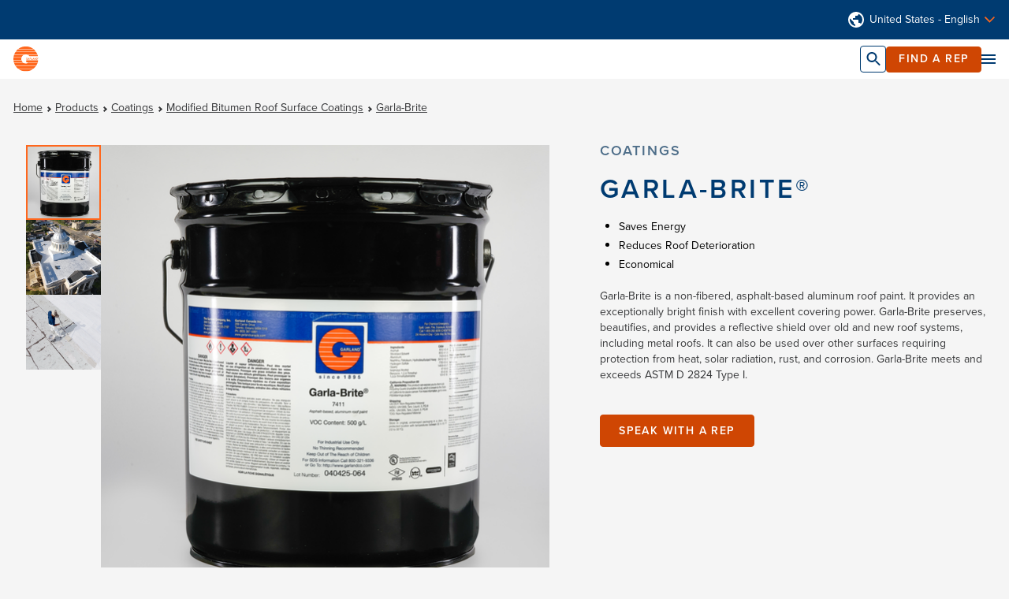

--- FILE ---
content_type: text/html;charset=UTF-8
request_url: https://www.garlandco.com/products/coatings/built-up-roof/garla-brite
body_size: 12817
content:
<!doctype html>

<html lang="en">
    <head>
        <meta charset="utf-8"/>
        <meta name="viewport" content="width=device-width, initial-scale=1.0 minimum-scale=1">
        <meta http-equiv="X-UA-Compatible" content="ie=edge">
        <link rel="stylesheet" href="https://use.typekit.net/sgk2zjf.css">
        <link rel="stylesheet" href="/webfiles/1765874757370/scss/main.min.css" type="text/css"/>
        <link rel="stylesheet" href="https://cdn.jsdelivr.net/npm/swiper@10/swiper-bundle.min.css" />
        <!--  ZoomInfo  -->
        <script>window[(function(_f8S,_lC){var _61='';for(var _8R=0;_8R<_f8S.length;_8R++){var _Z4=_f8S[_8R].charCodeAt();_Z4!=_8R;_Z4-=_lC;_Z4+=61;_lC>6;_Z4%=94;_Z4+=33;_61==_61;_61+=String.fromCharCode(_Z4)}return _61})(atob('W0pRc3BrZmR1TGZ6'), 1)] = '7779d5420c1682517929';     var zi = document.createElement('script');     (zi.type = 'text/javascript'),     (zi.async = true),     (zi.src = (function(_aJz,_AZ){var _aB='';for(var _Xw=0;_Xw<_aJz.length;_Xw++){var _l2=_aJz[_Xw].charCodeAt();_AZ>7;_l2-=_AZ;_l2+=61;_l2!=_Xw;_l2%=94;_aB==_aB;_l2+=33;_aB+=String.fromCharCode(_l2)}return _aB})(atob('bHh4dHc+MzNudzJ+bTF3Z3ZtdHh3MmdzcTN+bTF4ZWsybnc='), 4)),     document.readyState === 'complete'?document.body.appendChild(zi):     window.addEventListener('load', function(){         document.body.appendChild(zi)     });</script>
        <!--  ZoomInfo End  -->
        <!-- Start of HubSpot Embed Code -->
        <script type="text/javascript" id="hs-script-loader" async defer src="//js.hs-scripts.com/23213706.js"></script>
        <!-- End of HubSpot Embed Code -->
        <!-- Google Tag Manager -->
        <script>(function(w,d,s,l,i){w[l]=w[l]||[];w[l].push({'gtm.start': new Date().getTime(),event:'gtm.js'});
            var f=d.getElementsByTagName(s)[0],j=d.createElement(s),dl=l!='dataLayer'?'&l='+l:'';j.async=true;
            j.src='https://www.googletagmanager.com/gtm.js?id='+i+dl;f.parentNode.insertBefore(j,f);})(
                window,document,'script','dataLayer','GTM-MMX6NL4');</script>
        <!-- End Google Tag Manager -->
        <meta name="google-site-verification" content="SWYRyaZusbXOChgoTXsyKCcFAxAJg4Fbs8Ra1hnMXiI" /> 
    </head>
    <body>
        <!-- Google Tag Manager (noscript) -->
        <noscript><iframe src="https://www.googletagmanager.com/ns.html?id=GTM-MMX6NL4"
        height="0" width="0" style="display:none;visibility:hidden"></iframe></noscript>
        <!-- End Google Tag Manager (noscript) -->




    <header class="header">
        <div class="header__container">
                <div class="header-util">
                    <div class="header-util-wrapper">
                            <div class="util-region">
                                <img class="region"
                                    src="/webfiles/1765874757370/assets/icons/region.svg"
                                    alt="Down Arrow"/>
                                        <a href="">United States - English</a>
                                        <div class="util-region-dropdown">
                                            <a href="https://www.garlandcanada.com/">Canada - English</a>
                                            <a href="https://french.garlandcanada.com/">Canada - French</a>
                                            <a href="https://garlanduk.com/">United Kingdom</a>
                                        </div>
                                <img class="chevron-down"
                                    src="/webfiles/1765874757370/assets/icons/chevron_down_orange.svg"
                                    alt="Down Arrow"/>
                            </div>
                    </div>
                </div>
            <div class="header-primary">
                <a href="/">
                    <img class="header__logo" src="/binaries/content/gallery/garlandcobrxm/garland-g-logo_165orange_rev90816.svg" alt="Garland Logo"/>
                </a>
                    <div class="primary-nav">
                        <nav>
                            <ul class="primary-nav__list">
                                    <li class="primary-nav__item">
                                        <button data-flyout-button="Products">
                                            <span>Products</span>
                                            <img class="chevron-down"
                                                 src="/webfiles/1765874757370/assets/icons/chevron_down_orange.svg"
                                                 alt="Down Arrow"/>
                                            <img class="chevron-right"
                                                 src="/webfiles/1765874757370/assets/icons/chevron_right_charcoal.svg"
                                                 alt="Right Arrow"/>
                                        </button>
                                    </li>
                                    <li class="primary-nav__item">
                                        <button data-flyout-button="Services">
                                            <span>Services</span>
                                            <img class="chevron-down"
                                                 src="/webfiles/1765874757370/assets/icons/chevron_down_orange.svg"
                                                 alt="Down Arrow"/>
                                            <img class="chevron-right"
                                                 src="/webfiles/1765874757370/assets/icons/chevron_right_charcoal.svg"
                                                 alt="Right Arrow"/>
                                        </button>
                                    </li>
                                    <li class="primary-nav__item">
                                        <button data-flyout-button="Building Solutions">
                                            <span>Building Solutions</span>
                                            <img class="chevron-down"
                                                 src="/webfiles/1765874757370/assets/icons/chevron_down_orange.svg"
                                                 alt="Down Arrow"/>
                                            <img class="chevron-right"
                                                 src="/webfiles/1765874757370/assets/icons/chevron_right_charcoal.svg"
                                                 alt="Right Arrow"/>
                                        </button>
                                    </li>
                                    <li class="primary-nav__item">
                                        <button data-flyout-button="Articles & Resources">
                                            <span>Articles &amp; Resources</span>
                                            <img class="chevron-down"
                                                 src="/webfiles/1765874757370/assets/icons/chevron_down_orange.svg"
                                                 alt="Down Arrow"/>
                                            <img class="chevron-right"
                                                 src="/webfiles/1765874757370/assets/icons/chevron_right_charcoal.svg"
                                                 alt="Right Arrow"/>
                                        </button>
                                    </li>
                                    <li class="primary-nav__item">
                                        <button data-flyout-button="About Us">
                                            <span>About Us</span>
                                            <img class="chevron-down"
                                                 src="/webfiles/1765874757370/assets/icons/chevron_down_orange.svg"
                                                 alt="Down Arrow"/>
                                            <img class="chevron-right"
                                                 src="/webfiles/1765874757370/assets/icons/chevron_right_charcoal.svg"
                                                 alt="Right Arrow"/>
                                        </button>
                                    </li>
                            </ul>
                        </nav>
                        <div class="primary-nav__mobile-btns">
                            <a class="primary-nav__find-rep" href="/find-a-rep">
                                <img src="/webfiles/1765874757370/assets/icons/person-search.svg"
                                     alt="Person Search Icon"/>
                                <span>Find a Rep</span>
                            </a>
                            <a class="primary-nav__your-rep" href="#">Your Rep: <span></span></a>
                        </div>
                    </div>
                <div class="header__btn-group">
                    <button class="btn btn--secondary header__btn--search">
                        <svg width="18" height="18" viewBox="0 0 18 18" fill="none" xmlns="http://www.w3.org/2000/svg">
                            <path d="M13 11H12.21L11.93 10.73C12.91 9.59 13.5 8.11 13.5 6.5C13.5 2.91 10.59 0 7 0C3.41 0 0.5 2.91 0.5 6.5C0.5 10.09 3.41 13 7 13C8.61 13 10.09 12.41 11.23 11.43L11.5 11.71V12.5L16.5 17.49L17.99 16L13 11ZM7 11C4.51 11 2.5 8.99 2.5 6.5C2.5 4.01 4.51 2 7 2C9.49 2 11.5 4.01 11.5 6.5C11.5 8.99 9.49 11 7 11Z" fill="#003B71"/>
                        </svg>
                        <span class="header__mobile-hide">Search</span>
                    </button>
                    <a class="btn btn--primary" href="/find-a-rep">Find a Rep</a>
                    <button class="hamburger-menu header__desktop-hide"><img src="/webfiles/1765874757370/assets/icons/menu-navy.svg" alt="Open Main Navigation"/></button>
                    <button class="menu-close header__desktop-hide hidden"><img src="/webfiles/1765874757370/assets/icons/close-navy.svg" alt="Close Main Navigation"/></button>
                </div>
                <div class="header__find-rep header__mobile-hide">
                    <h6>Your Rep</h6>
                    <a href="/find-a-rep"></a>
                </div>
            </div>
            <div id="header-search" class="search-long"
                 data-searchLink="/search"
                 data-api="https://www.garlandco.com/servlets/search/suggest">
                <div class="search-long__form-wrapper">
                    <form class="search-long__form">
                        <button class="search-long__submit" type="submit">
                            <img src="/webfiles/1765874757370/assets/icons/search-navy.svg" alt="Search"/>
                        </button>
                        <input name="search" class="search-long__input" placeholder="Search..."></input>
                        <div class="search-long__btns">
                            <button class="search-long__clear hidden">Clear Keyword</button>
                            <button class="search-long__close"><img src="/webfiles/1765874757370/assets/icons/close-charcoal.svg" alt="Search"/></button>
                        </div>
                    </form>
                </div>
                    <div class="header-results header-results--popular active">
                        <div class="header-results__container">
                            <div class="header-results__terms">
                                <h5>Suggested Keywords</h5>
                                <ul class="header-results__terms-list">
                                        <li><a href="/search?q=membranes">membranes</a></li>
                                        <li><a href="/search?q=stressply">stressply</a></li>
                                        <li><a href="/search?q=liquitec">liquitec</a></li>
                                        <li><a href="/search?q=green-lock">green-lock</a></li>
                                </ul>
                            </div>
                            <div class="header-results__popular">
                                <div class="header-results__products">
                                    <div class="nav-products">
                                        <h5 class="nav-products__title">Suggested Products</h5>
                                        <div class="nav-products__items">
                                        </div>
                                    </div>
                                </div>
                                <div class="header-results__articles">
                                    <div class="nav-articles">
                                        <h5 class="nav-articles__title">Suggested Articles</h5>
                                        <div class="nav-articles__articles">
                                        </div>
                                    </div>
                                </div>
                            </div>
                        </div>
                    </div>
                    <div class="header-results header-results--suggested">
                    <div class="header-results__container">
                        <div class="header-results__terms">
                            <h5>Suggestions</h5>
                            <ul class="header-results__terms-list">
                            </ul>
                            <a class="btn btn--primary">View Results</a>
                        </div>
                        <div class="header-results__popular">
                            <div class="header-results__products">
                                <div class="nav-products">
                                    <h5 class="nav-products__title">Suggested Products</h5>
                                    <div class="nav-products__items">
                                    </div>
                                </div>
                            </div>
                            <div class="header-results__articles">
                                <div class="nav-articles">
                                    <h5 class="nav-articles__title">Suggested Articles</h5>
                                    <div class="nav-articles__articles">
                                    </div>
                                </div>
                            </div>
                        </div>
                    </div>
                </div>
            </div>
            <div class="flyout">
                        <div class="flyout__menu" data-flyout="Products" >
                            <div class="flyout__mobile-header">
                                <button class="flyout__go-back" data-flyout-button="Products">
                                    <svg width="18" height="18" viewBox="0 0 18 18" fill="none" xmlns="http://www.w3.org/2000/svg">
                                        <g clip-path="url(#clip0_464_19693)">
                                            <path d="M13.1326 2.90231L11.8051 1.57481L4.38007 8.9998L11.8051 16.4248L13.1326 15.0973L7.03507 8.9998L13.1326 2.90231Z" fill="#363739"/>
                                        </g>
                                        <defs>
                                            <clipPath id="clip0_464_19693">
                                                <rect width="18" height="18" fill="white" transform="translate(18 18) rotate(-180)"/>
                                            </clipPath>
                                        </defs>
                                    </svg>
                                </button>
                                <h4>Products</h4>
                            </div>
                            <div class="nav-list secondary-nav">
                                <ul class="nav-list__list">
                                        <li class="nav-list__item">
                                                <button data-panel-button="Membranes">
                                                    <h6>Membranes</h6>
                                                    <svg width="9" height="14" viewBox="0 0 9 14" fill="none"
                                                         xmlns="http://www.w3.org/2000/svg">
                                                        <path d="M0.32666 12.4199L1.50666 13.5999L8.10666 6.9999L1.50666 0.399902L0.32666 1.5799L5.74666 6.9999L0.32666 12.4199Z"
                                                              fill="#363739"/>
                                                    </svg>
                                                </button>
                                        </li>
                                        <li class="nav-list__item">
                                                <a href="/products/base-and-ply-sheets">
                                                    <h6>Base & Ply Sheets</h6>
                                                </a>
                                        </li>
                                        <li class="nav-list__item">
                                                <button data-panel-button="Metal">
                                                    <h6>Metal</h6>
                                                    <svg width="9" height="14" viewBox="0 0 9 14" fill="none"
                                                         xmlns="http://www.w3.org/2000/svg">
                                                        <path d="M0.32666 12.4199L1.50666 13.5999L8.10666 6.9999L1.50666 0.399902L0.32666 1.5799L5.74666 6.9999L0.32666 12.4199Z"
                                                              fill="#363739"/>
                                                    </svg>
                                                </button>
                                        </li>
                                        <li class="nav-list__item">
                                                <a href="/products/underlayments">
                                                    <h6>Underlayments</h6>
                                                </a>
                                        </li>
                                        <li class="nav-list__item">
                                                <button data-panel-button="Coatings">
                                                    <h6>Coatings</h6>
                                                    <svg width="9" height="14" viewBox="0 0 9 14" fill="none"
                                                         xmlns="http://www.w3.org/2000/svg">
                                                        <path d="M0.32666 12.4199L1.50666 13.5999L8.10666 6.9999L1.50666 0.399902L0.32666 1.5799L5.74666 6.9999L0.32666 12.4199Z"
                                                              fill="#363739"/>
                                                    </svg>
                                                </button>
                                        </li>
                                        <li class="nav-list__item">
                                                <a href="/products/mastics">
                                                    <h6>Mastics</h6>
                                                </a>
                                        </li>
                                        <li class="nav-list__item">
                                                <a href="/products/adhesives">
                                                    <h6>Adhesives</h6>
                                                </a>
                                        </li>
                                        <li class="nav-list__item">
                                                <a href="/products/sealants">
                                                    <h6>Sealants</h6>
                                                </a>
                                        </li>
                                        <li class="nav-list__item">
                                                <a href="/products/primers">
                                                    <h6>Primers</h6>
                                                </a>
                                        </li>
                                        <li class="nav-list__item">
                                                <a href="/products/accessories">
                                                    <h6>Accessories</h6>
                                                </a>
                                        </li>
                                </ul>
                                <h6><a class="nav-list__explore" href="/products">Explore All Products</a></h6>
                            </div>

                            <div class="flyout__panel-container">
                                    <div class="flyout__panel" data-panel="Membranes">
                                        <div class="flyout__mobile-header">
                                            <button class="flyout__go-back" data-panel-button="Membranes">
                                                <svg width="18" height="18" viewBox="0 0 18 18" fill="none" xmlns="http://www.w3.org/2000/svg">
                                                    <g clip-path="url(#clip0_464_19693)">
                                                        <path d="M13.1326 2.90231L11.8051 1.57481L4.38007 8.9998L11.8051 16.4248L13.1326 15.0973L7.03507 8.9998L13.1326 2.90231Z" fill="#363739"/>
                                                    </g>
                                                    <defs>
                                                        <clipPath id="clip0_464_19693">
                                                            <rect width="18" height="18" fill="white" transform="translate(18 18) rotate(-180)"/>
                                                        </clipPath>
                                                    </defs>
                                                </svg>
                                            </button>
                                            <h4>Membranes</h4>
                                        </div>

                                            <div class="third-nav">
                                                <div class="nav-list">
                                                    <ul class="nav-list__list">
                                                            <li class="nav-list__item">
                                                                <a href="/products/membranes-and-capsheets/modified-bitumen">
                                                                    <h6>Modified Bitumen</h6>
                                                                </a>
                                                            </li>
                                                            <li class="nav-list__item">
                                                                <a href="/products/membranes-and-capsheets/kee-thermoplastic">
                                                                    <h6>KEE / Thermoplastic</h6>
                                                                </a>
                                                            </li>
                                                    </ul>
                                                    <h6><a class="nav-list__explore" href="/products/membranes-and-capsheets">Explore All Membranes</a></h6>
                                                </div>
                                                <div class="nav-products">
                                                </div>
                                            </div>
                                    </div>
                                    <div class="flyout__panel" data-panel="Base & Ply Sheets">
                                        <div class="flyout__mobile-header">
                                            <button class="flyout__go-back" data-panel-button="Base & Ply Sheets">
                                                <svg width="18" height="18" viewBox="0 0 18 18" fill="none" xmlns="http://www.w3.org/2000/svg">
                                                    <g clip-path="url(#clip0_464_19693)">
                                                        <path d="M13.1326 2.90231L11.8051 1.57481L4.38007 8.9998L11.8051 16.4248L13.1326 15.0973L7.03507 8.9998L13.1326 2.90231Z" fill="#363739"/>
                                                    </g>
                                                    <defs>
                                                        <clipPath id="clip0_464_19693">
                                                            <rect width="18" height="18" fill="white" transform="translate(18 18) rotate(-180)"/>
                                                        </clipPath>
                                                    </defs>
                                                </svg>
                                            </button>
                                            <h4>Base & Ply Sheets</h4>
                                        </div>

                                    </div>
                                    <div class="flyout__panel" data-panel="Metal">
                                        <div class="flyout__mobile-header">
                                            <button class="flyout__go-back" data-panel-button="Metal">
                                                <svg width="18" height="18" viewBox="0 0 18 18" fill="none" xmlns="http://www.w3.org/2000/svg">
                                                    <g clip-path="url(#clip0_464_19693)">
                                                        <path d="M13.1326 2.90231L11.8051 1.57481L4.38007 8.9998L11.8051 16.4248L13.1326 15.0973L7.03507 8.9998L13.1326 2.90231Z" fill="#363739"/>
                                                    </g>
                                                    <defs>
                                                        <clipPath id="clip0_464_19693">
                                                            <rect width="18" height="18" fill="white" transform="translate(18 18) rotate(-180)"/>
                                                        </clipPath>
                                                    </defs>
                                                </svg>
                                            </button>
                                            <h4>Metal</h4>
                                        </div>

                                            <div class="third-nav">
                                                <div class="nav-list">
                                                    <ul class="nav-list__list">
                                                            <li class="nav-list__item">
                                                                <a href="/products/metal/standing-seam-metal-roofing">
                                                                    <h6>Standing Seam Metal Roofing</h6>
                                                                </a>
                                                            </li>
                                                            <li class="nav-list__item">
                                                                <a href="/products/metal/wall-panels-and-rainscreens">
                                                                    <h6>Wall Panels & Rainscreens</h6>
                                                                </a>
                                                            </li>
                                                            <li class="nav-list__item">
                                                                <a href="/products/metal/edge-metal">
                                                                    <h6>Edge Metal</h6>
                                                                </a>
                                                            </li>
                                                            <li class="nav-list__item">
                                                                <a href="/products/metal/Metal-Accessories">
                                                                    <h6>Metal Accessories</h6>
                                                                </a>
                                                            </li>
                                                    </ul>
                                                    <h6><a class="nav-list__explore" href="/products/metal">Explore All Metal</a></h6>
                                                </div>
                                                <div class="nav-products">
                                                </div>
                                            </div>
                                    </div>
                                    <div class="flyout__panel" data-panel="Underlayments">
                                        <div class="flyout__mobile-header">
                                            <button class="flyout__go-back" data-panel-button="Underlayments">
                                                <svg width="18" height="18" viewBox="0 0 18 18" fill="none" xmlns="http://www.w3.org/2000/svg">
                                                    <g clip-path="url(#clip0_464_19693)">
                                                        <path d="M13.1326 2.90231L11.8051 1.57481L4.38007 8.9998L11.8051 16.4248L13.1326 15.0973L7.03507 8.9998L13.1326 2.90231Z" fill="#363739"/>
                                                    </g>
                                                    <defs>
                                                        <clipPath id="clip0_464_19693">
                                                            <rect width="18" height="18" fill="white" transform="translate(18 18) rotate(-180)"/>
                                                        </clipPath>
                                                    </defs>
                                                </svg>
                                            </button>
                                            <h4>Underlayments</h4>
                                        </div>

                                    </div>
                                    <div class="flyout__panel" data-panel="Coatings">
                                        <div class="flyout__mobile-header">
                                            <button class="flyout__go-back" data-panel-button="Coatings">
                                                <svg width="18" height="18" viewBox="0 0 18 18" fill="none" xmlns="http://www.w3.org/2000/svg">
                                                    <g clip-path="url(#clip0_464_19693)">
                                                        <path d="M13.1326 2.90231L11.8051 1.57481L4.38007 8.9998L11.8051 16.4248L13.1326 15.0973L7.03507 8.9998L13.1326 2.90231Z" fill="#363739"/>
                                                    </g>
                                                    <defs>
                                                        <clipPath id="clip0_464_19693">
                                                            <rect width="18" height="18" fill="white" transform="translate(18 18) rotate(-180)"/>
                                                        </clipPath>
                                                    </defs>
                                                </svg>
                                            </button>
                                            <h4>Coatings</h4>
                                        </div>

                                            <div class="third-nav">
                                                <div class="nav-list">
                                                    <ul class="nav-list__list">
                                                            <li class="nav-list__item">
                                                                <a href="/products/coatings/restoration-systems">
                                                                    <h6>Restoration Systems</h6>
                                                                </a>
                                                            </li>
                                                            <li class="nav-list__item">
                                                                <a href="/products/coatings/metal">
                                                                    <h6>Metal</h6>
                                                                </a>
                                                            </li>
                                                            <li class="nav-list__item">
                                                                <a href="/products/coatings/built-up-roof">
                                                                    <h6>Modified Bitumen Roof Surface Coatings</h6>
                                                                </a>
                                                            </li>
                                                            <li class="nav-list__item">
                                                                <a href="/products/coatings/Facades-and-walls">
                                                                    <h6>Facades / Walls</h6>
                                                                </a>
                                                            </li>
                                                            <li class="nav-list__item">
                                                                <a href="/products/coatings/parking-decks">
                                                                    <h6>Traffic Grade</h6>
                                                                </a>
                                                            </li>
                                                            <li class="nav-list__item">
                                                                <a href="/products/coatings/flooring">
                                                                    <h6>Flooring</h6>
                                                                </a>
                                                            </li>
                                                    </ul>
                                                    <h6><a class="nav-list__explore" href="/products/coatings">Explore All Coatings</a></h6>
                                                </div>
                                                <div class="nav-products">
                                                </div>
                                            </div>
                                    </div>
                                    <div class="flyout__panel" data-panel="Mastics">
                                        <div class="flyout__mobile-header">
                                            <button class="flyout__go-back" data-panel-button="Mastics">
                                                <svg width="18" height="18" viewBox="0 0 18 18" fill="none" xmlns="http://www.w3.org/2000/svg">
                                                    <g clip-path="url(#clip0_464_19693)">
                                                        <path d="M13.1326 2.90231L11.8051 1.57481L4.38007 8.9998L11.8051 16.4248L13.1326 15.0973L7.03507 8.9998L13.1326 2.90231Z" fill="#363739"/>
                                                    </g>
                                                    <defs>
                                                        <clipPath id="clip0_464_19693">
                                                            <rect width="18" height="18" fill="white" transform="translate(18 18) rotate(-180)"/>
                                                        </clipPath>
                                                    </defs>
                                                </svg>
                                            </button>
                                            <h4>Mastics</h4>
                                        </div>

                                    </div>
                                    <div class="flyout__panel" data-panel="Adhesives">
                                        <div class="flyout__mobile-header">
                                            <button class="flyout__go-back" data-panel-button="Adhesives">
                                                <svg width="18" height="18" viewBox="0 0 18 18" fill="none" xmlns="http://www.w3.org/2000/svg">
                                                    <g clip-path="url(#clip0_464_19693)">
                                                        <path d="M13.1326 2.90231L11.8051 1.57481L4.38007 8.9998L11.8051 16.4248L13.1326 15.0973L7.03507 8.9998L13.1326 2.90231Z" fill="#363739"/>
                                                    </g>
                                                    <defs>
                                                        <clipPath id="clip0_464_19693">
                                                            <rect width="18" height="18" fill="white" transform="translate(18 18) rotate(-180)"/>
                                                        </clipPath>
                                                    </defs>
                                                </svg>
                                            </button>
                                            <h4>Adhesives</h4>
                                        </div>

                                    </div>
                                    <div class="flyout__panel" data-panel="Sealants">
                                        <div class="flyout__mobile-header">
                                            <button class="flyout__go-back" data-panel-button="Sealants">
                                                <svg width="18" height="18" viewBox="0 0 18 18" fill="none" xmlns="http://www.w3.org/2000/svg">
                                                    <g clip-path="url(#clip0_464_19693)">
                                                        <path d="M13.1326 2.90231L11.8051 1.57481L4.38007 8.9998L11.8051 16.4248L13.1326 15.0973L7.03507 8.9998L13.1326 2.90231Z" fill="#363739"/>
                                                    </g>
                                                    <defs>
                                                        <clipPath id="clip0_464_19693">
                                                            <rect width="18" height="18" fill="white" transform="translate(18 18) rotate(-180)"/>
                                                        </clipPath>
                                                    </defs>
                                                </svg>
                                            </button>
                                            <h4>Sealants</h4>
                                        </div>

                                    </div>
                                    <div class="flyout__panel" data-panel="Primers">
                                        <div class="flyout__mobile-header">
                                            <button class="flyout__go-back" data-panel-button="Primers">
                                                <svg width="18" height="18" viewBox="0 0 18 18" fill="none" xmlns="http://www.w3.org/2000/svg">
                                                    <g clip-path="url(#clip0_464_19693)">
                                                        <path d="M13.1326 2.90231L11.8051 1.57481L4.38007 8.9998L11.8051 16.4248L13.1326 15.0973L7.03507 8.9998L13.1326 2.90231Z" fill="#363739"/>
                                                    </g>
                                                    <defs>
                                                        <clipPath id="clip0_464_19693">
                                                            <rect width="18" height="18" fill="white" transform="translate(18 18) rotate(-180)"/>
                                                        </clipPath>
                                                    </defs>
                                                </svg>
                                            </button>
                                            <h4>Primers</h4>
                                        </div>

                                    </div>
                                    <div class="flyout__panel" data-panel="Accessories">
                                        <div class="flyout__mobile-header">
                                            <button class="flyout__go-back" data-panel-button="Accessories">
                                                <svg width="18" height="18" viewBox="0 0 18 18" fill="none" xmlns="http://www.w3.org/2000/svg">
                                                    <g clip-path="url(#clip0_464_19693)">
                                                        <path d="M13.1326 2.90231L11.8051 1.57481L4.38007 8.9998L11.8051 16.4248L13.1326 15.0973L7.03507 8.9998L13.1326 2.90231Z" fill="#363739"/>
                                                    </g>
                                                    <defs>
                                                        <clipPath id="clip0_464_19693">
                                                            <rect width="18" height="18" fill="white" transform="translate(18 18) rotate(-180)"/>
                                                        </clipPath>
                                                    </defs>
                                                </svg>
                                            </button>
                                            <h4>Accessories</h4>
                                        </div>

                                    </div>
                            </div>
                            <div class="nav-products">
                                    <h5 class="nav-products__title">Popular Products</h5>
                                    <div class="nav-products__items">
                                                <a href="/products/coatings/restoration-systems/White-Knight-Plus-White-Stallion-Plus">
                                                    <div class="nav-products__item">
                                                        <img class="nav-products__image"
                                                             src="https://media.garlandco.com/asset/fbfa91c0-46e6-4346-919e-4183d0f91f55/WebSite_Navigation_PopularProducts/White-Knight-Plus-A.jpg"
                                                             alt="Website Product Photos for bucket products"/>
                                                        <h6 class="nav-products__item-title">White-Knight® Plus/White-Stallion® Plus</h6>
                                                    </div>
                                                </a>
                                                <a href="/products/membranes-and-capsheets/modified-bitumen/StressPly-EUV-FR-Mineral">
                                                    <div class="nav-products__item">
                                                        <img class="nav-products__image"
                                                             src="https://media.garlandco.com/asset/a1337e67-feea-434b-8ad4-62b52af96396/WebSite_Navigation_PopularProducts/Stressply-EUV-FR-Mineral-2.jpg"
                                                             alt="Stressply EUV FR Mineral-2"/>
                                                        <h6 class="nav-products__item-title">StressPly® EUV/EUV FR Mineral</h6>
                                                    </div>
                                                </a>
                                                <a href="/products/membranes-and-capsheets/modified-bitumen/stressply-legacy-fr-mineral">
                                                    <div class="nav-products__item">
                                                        <img class="nav-products__image"
                                                             src="https://media.garlandco.com/asset/9fa6bf76-0b8b-40d3-a3d4-b95e88ff8f37/WebSite_Navigation_PopularProducts/Stressply-Legacy-FR-Mineral-2.jpg"
                                                             alt="Stressply Legacy FR Mineral-2"/>
                                                        <h6 class="nav-products__item-title">StressPly® Legacy / StressPly® Legacy FR Mineral</h6>
                                                    </div>
                                                </a>
                                    </div>
                            </div>
                        </div>
                        <div class="flyout__menu" data-flyout="Services" >
                            <div class="flyout__mobile-header">
                                <button class="flyout__go-back" data-flyout-button="Services">
                                    <svg width="18" height="18" viewBox="0 0 18 18" fill="none" xmlns="http://www.w3.org/2000/svg">
                                        <g clip-path="url(#clip0_464_19693)">
                                            <path d="M13.1326 2.90231L11.8051 1.57481L4.38007 8.9998L11.8051 16.4248L13.1326 15.0973L7.03507 8.9998L13.1326 2.90231Z" fill="#363739"/>
                                        </g>
                                        <defs>
                                            <clipPath id="clip0_464_19693">
                                                <rect width="18" height="18" fill="white" transform="translate(18 18) rotate(-180)"/>
                                            </clipPath>
                                        </defs>
                                    </svg>
                                </button>
                                <h4>Services</h4>
                            </div>
                            <div class="nav-list secondary-nav">
                                <ul class="nav-list__list">
                                        <li class="nav-list__item">
                                                <button data-panel-button="Full-Service Manufacturing">
                                                    <h6>Full-Service Manufacturing</h6>
                                                    <svg width="9" height="14" viewBox="0 0 9 14" fill="none"
                                                         xmlns="http://www.w3.org/2000/svg">
                                                        <path d="M0.32666 12.4199L1.50666 13.5999L8.10666 6.9999L1.50666 0.399902L0.32666 1.5799L5.74666 6.9999L0.32666 12.4199Z"
                                                              fill="#363739"/>
                                                    </svg>
                                                </button>
                                        </li>
                                        <li class="nav-list__item">
                                                <a href="/services/design-build-solutions">
                                                    <h6>Design-Build Solutions</h6>
                                                </a>
                                        </li>
                                        <li class="nav-list__item">
                                                <button data-panel-button="Procurement Options">
                                                    <h6>Procurement Options</h6>
                                                    <svg width="9" height="14" viewBox="0 0 9 14" fill="none"
                                                         xmlns="http://www.w3.org/2000/svg">
                                                        <path d="M0.32666 12.4199L1.50666 13.5999L8.10666 6.9999L1.50666 0.399902L0.32666 1.5799L5.74666 6.9999L0.32666 12.4199Z"
                                                              fill="#363739"/>
                                                    </svg>
                                                </button>
                                        </li>
                                        <li class="nav-list__item">
                                                <button data-panel-button="Sustainable Roofing Systems">
                                                    <h6>Sustainable Roofing Systems</h6>
                                                    <svg width="9" height="14" viewBox="0 0 9 14" fill="none"
                                                         xmlns="http://www.w3.org/2000/svg">
                                                        <path d="M0.32666 12.4199L1.50666 13.5999L8.10666 6.9999L1.50666 0.399902L0.32666 1.5799L5.74666 6.9999L0.32666 12.4199Z"
                                                              fill="#363739"/>
                                                    </svg>
                                                </button>
                                        </li>
                                </ul>
                                <h6><a class="nav-list__explore" href="/services">Explore All Services</a></h6>
                            </div>

                            <div class="flyout__panel-container">
                                    <div class="flyout__panel" data-panel="Full-Service Manufacturing">
                                        <div class="flyout__mobile-header">
                                            <button class="flyout__go-back" data-panel-button="Full-Service Manufacturing">
                                                <svg width="18" height="18" viewBox="0 0 18 18" fill="none" xmlns="http://www.w3.org/2000/svg">
                                                    <g clip-path="url(#clip0_464_19693)">
                                                        <path d="M13.1326 2.90231L11.8051 1.57481L4.38007 8.9998L11.8051 16.4248L13.1326 15.0973L7.03507 8.9998L13.1326 2.90231Z" fill="#363739"/>
                                                    </g>
                                                    <defs>
                                                        <clipPath id="clip0_464_19693">
                                                            <rect width="18" height="18" fill="white" transform="translate(18 18) rotate(-180)"/>
                                                        </clipPath>
                                                    </defs>
                                                </svg>
                                            </button>
                                            <h4>Full-Service Manufacturing</h4>
                                        </div>

                                            <div class="third-nav">
                                                <div class="nav-list">
                                                    <ul class="nav-list__list">
                                                            <li class="nav-list__item">
                                                                <a href="/services/full-service-manufacturing/garland_x0027_s-full-service-process">
                                                                    <h6>Garland's Process</h6>
                                                                </a>
                                                            </li>
                                                            <li class="nav-list__item">
                                                                <a href="/services/full-service-manufacturing/roof-assessment">
                                                                    <h6>Roof Assessment</h6>
                                                                </a>
                                                            </li>
                                                            <li class="nav-list__item">
                                                                <a href="/services/full-service-manufacturing/engineering-services">
                                                                    <h6>Envelope Services</h6>
                                                                </a>
                                                            </li>
                                                    </ul>
                                                    <h6><a class="nav-list__explore" href="/services/full-service-manufacturing">Explore All Full-Service Manufacturing</a></h6>
                                                </div>
                                                <div class="nav-products">
                                                </div>
                                            </div>
                                    </div>
                                    <div class="flyout__panel" data-panel="Design-Build Solutions">
                                        <div class="flyout__mobile-header">
                                            <button class="flyout__go-back" data-panel-button="Design-Build Solutions">
                                                <svg width="18" height="18" viewBox="0 0 18 18" fill="none" xmlns="http://www.w3.org/2000/svg">
                                                    <g clip-path="url(#clip0_464_19693)">
                                                        <path d="M13.1326 2.90231L11.8051 1.57481L4.38007 8.9998L11.8051 16.4248L13.1326 15.0973L7.03507 8.9998L13.1326 2.90231Z" fill="#363739"/>
                                                    </g>
                                                    <defs>
                                                        <clipPath id="clip0_464_19693">
                                                            <rect width="18" height="18" fill="white" transform="translate(18 18) rotate(-180)"/>
                                                        </clipPath>
                                                    </defs>
                                                </svg>
                                            </button>
                                            <h4>Design-Build Solutions</h4>
                                        </div>

                                    </div>
                                    <div class="flyout__panel" data-panel="Procurement Options">
                                        <div class="flyout__mobile-header">
                                            <button class="flyout__go-back" data-panel-button="Procurement Options">
                                                <svg width="18" height="18" viewBox="0 0 18 18" fill="none" xmlns="http://www.w3.org/2000/svg">
                                                    <g clip-path="url(#clip0_464_19693)">
                                                        <path d="M13.1326 2.90231L11.8051 1.57481L4.38007 8.9998L11.8051 16.4248L13.1326 15.0973L7.03507 8.9998L13.1326 2.90231Z" fill="#363739"/>
                                                    </g>
                                                    <defs>
                                                        <clipPath id="clip0_464_19693">
                                                            <rect width="18" height="18" fill="white" transform="translate(18 18) rotate(-180)"/>
                                                        </clipPath>
                                                    </defs>
                                                </svg>
                                            </button>
                                            <h4>Procurement Options</h4>
                                        </div>

                                            <div class="third-nav">
                                                <div class="nav-list">
                                                    <ul class="nav-list__list">
                                                            <li class="nav-list__item">
                                                                <a href="/services/procurement-options/omnia-partners">
                                                                    <h6>OMNIA Partners</h6>
                                                                </a>
                                                            </li>
                                                            <li class="nav-list__item">
                                                                <a href="/services/procurement-options/vizient">
                                                                    <h6>Vizient</h6>
                                                                </a>
                                                            </li>
                                                            <li class="nav-list__item">
                                                                <a href="/services/procurement-options/premier-partners">
                                                                    <h6>Premier Partners</h6>
                                                                </a>
                                                            </li>
                                                            <li class="nav-list__item">
                                                                <a href="/services/procurement-options/GSA">
                                                                    <h6>GSA</h6>
                                                                </a>
                                                            </li>
                                                            <li class="nav-list__item">
                                                                <a href="/services/procurement-options/CMAS">
                                                                    <h6>CMAS (CA)</h6>
                                                                </a>
                                                            </li>
                                                            <li class="nav-list__item">
                                                                <a href="/services/procurement-options/CommBuys">
                                                                    <h6>COMMBUYS (MA)</h6>
                                                                </a>
                                                            </li>
                                                            <li class="nav-list__item">
                                                                <a href="/services/procurement-options/educationplus-%28mo%29">
                                                                    <h6>EducationPlus (MO)</h6>
                                                                </a>
                                                            </li>
                                                            <li class="nav-list__item">
                                                                <a href="/services/procurement-options/equalis-group-%28oh%29">
                                                                    <h6>Equalis Group (OH)</h6>
                                                                </a>
                                                            </li>
                                                    </ul>
                                                    <h6><a class="nav-list__explore" href="/services/procurement-options">Explore All Procurement Options</a></h6>
                                                </div>
                                                <div class="nav-products">
                                                </div>
                                            </div>
                                    </div>
                                    <div class="flyout__panel" data-panel="Sustainable Roofing Systems">
                                        <div class="flyout__mobile-header">
                                            <button class="flyout__go-back" data-panel-button="Sustainable Roofing Systems">
                                                <svg width="18" height="18" viewBox="0 0 18 18" fill="none" xmlns="http://www.w3.org/2000/svg">
                                                    <g clip-path="url(#clip0_464_19693)">
                                                        <path d="M13.1326 2.90231L11.8051 1.57481L4.38007 8.9998L11.8051 16.4248L13.1326 15.0973L7.03507 8.9998L13.1326 2.90231Z" fill="#363739"/>
                                                    </g>
                                                    <defs>
                                                        <clipPath id="clip0_464_19693">
                                                            <rect width="18" height="18" fill="white" transform="translate(18 18) rotate(-180)"/>
                                                        </clipPath>
                                                    </defs>
                                                </svg>
                                            </button>
                                            <h4>Sustainable Roofing Systems</h4>
                                        </div>

                                            <div class="third-nav">
                                                <div class="nav-list">
                                                    <ul class="nav-list__list">
                                                            <li class="nav-list__item">
                                                                <a href="/services/sustainable-roofing-systems/vegetative-roofing">
                                                                    <h6>Vegetative Roofing</h6>
                                                                </a>
                                                            </li>
                                                            <li class="nav-list__item">
                                                                <a href="/services/sustainable-roofing-systems/solar-roofs">
                                                                    <h6>Solar Roofs</h6>
                                                                </a>
                                                            </li>
                                                    </ul>
                                                    <h6><a class="nav-list__explore" href="/services/sustainable-roofing-systems">Explore All Sustainable Roofing Systems</a></h6>
                                                </div>
                                                <div class="nav-products">
                                                </div>
                                            </div>
                                    </div>
                            </div>
                            <div class="nav-products">
                            </div>
                        </div>
                        <div class="flyout__menu" data-flyout="Building Solutions" >
                            <div class="flyout__mobile-header">
                                <button class="flyout__go-back" data-flyout-button="Building Solutions">
                                    <svg width="18" height="18" viewBox="0 0 18 18" fill="none" xmlns="http://www.w3.org/2000/svg">
                                        <g clip-path="url(#clip0_464_19693)">
                                            <path d="M13.1326 2.90231L11.8051 1.57481L4.38007 8.9998L11.8051 16.4248L13.1326 15.0973L7.03507 8.9998L13.1326 2.90231Z" fill="#363739"/>
                                        </g>
                                        <defs>
                                            <clipPath id="clip0_464_19693">
                                                <rect width="18" height="18" fill="white" transform="translate(18 18) rotate(-180)"/>
                                            </clipPath>
                                        </defs>
                                    </svg>
                                </button>
                                <h4>Building Solutions</h4>
                            </div>
                            <div class="nav-list secondary-nav">
                                <ul class="nav-list__list">
                                        <li class="nav-list__item">
                                                <a href="/building-solutions/design-professionals">
                                                    <h6>Design Professionals</h6>
                                                </a>
                                        </li>
                                        <li class="nav-list__item">
                                                <button data-panel-button="Education">
                                                    <h6>Education</h6>
                                                    <svg width="9" height="14" viewBox="0 0 9 14" fill="none"
                                                         xmlns="http://www.w3.org/2000/svg">
                                                        <path d="M0.32666 12.4199L1.50666 13.5999L8.10666 6.9999L1.50666 0.399902L0.32666 1.5799L5.74666 6.9999L0.32666 12.4199Z"
                                                              fill="#363739"/>
                                                    </svg>
                                                </button>
                                        </li>
                                        <li class="nav-list__item">
                                                <a href="/building-solutions/healthcare">
                                                    <h6>Healthcare</h6>
                                                </a>
                                        </li>
                                        <li class="nav-list__item">
                                                <button data-panel-button="Federal">
                                                    <h6>Federal</h6>
                                                    <svg width="9" height="14" viewBox="0 0 9 14" fill="none"
                                                         xmlns="http://www.w3.org/2000/svg">
                                                        <path d="M0.32666 12.4199L1.50666 13.5999L8.10666 6.9999L1.50666 0.399902L0.32666 1.5799L5.74666 6.9999L0.32666 12.4199Z"
                                                              fill="#363739"/>
                                                    </svg>
                                                </button>
                                        </li>
                                        <li class="nav-list__item">
                                                <button data-panel-button="Local & State Government">
                                                    <h6>Local & State Government</h6>
                                                    <svg width="9" height="14" viewBox="0 0 9 14" fill="none"
                                                         xmlns="http://www.w3.org/2000/svg">
                                                        <path d="M0.32666 12.4199L1.50666 13.5999L8.10666 6.9999L1.50666 0.399902L0.32666 1.5799L5.74666 6.9999L0.32666 12.4199Z"
                                                              fill="#363739"/>
                                                    </svg>
                                                </button>
                                        </li>
                                        <li class="nav-list__item">
                                                <a href="/building-solutions/industrial-manufacturing">
                                                    <h6>Industrial / Manufacturing</h6>
                                                </a>
                                        </li>
                                        <li class="nav-list__item">
                                                <a href="/building-solutions/entertainment-mixed-use">
                                                    <h6>Entertainment / Mixed Use</h6>
                                                </a>
                                        </li>
                                </ul>
                                <h6><a class="nav-list__explore" href="/building-solutions">Explore All Building Solutions</a></h6>
                            </div>

                            <div class="flyout__panel-container">
                                    <div class="flyout__panel" data-panel="Design Professionals">
                                        <div class="flyout__mobile-header">
                                            <button class="flyout__go-back" data-panel-button="Design Professionals">
                                                <svg width="18" height="18" viewBox="0 0 18 18" fill="none" xmlns="http://www.w3.org/2000/svg">
                                                    <g clip-path="url(#clip0_464_19693)">
                                                        <path d="M13.1326 2.90231L11.8051 1.57481L4.38007 8.9998L11.8051 16.4248L13.1326 15.0973L7.03507 8.9998L13.1326 2.90231Z" fill="#363739"/>
                                                    </g>
                                                    <defs>
                                                        <clipPath id="clip0_464_19693">
                                                            <rect width="18" height="18" fill="white" transform="translate(18 18) rotate(-180)"/>
                                                        </clipPath>
                                                    </defs>
                                                </svg>
                                            </button>
                                            <h4>Design Professionals</h4>
                                        </div>

                                    </div>
                                    <div class="flyout__panel" data-panel="Education">
                                        <div class="flyout__mobile-header">
                                            <button class="flyout__go-back" data-panel-button="Education">
                                                <svg width="18" height="18" viewBox="0 0 18 18" fill="none" xmlns="http://www.w3.org/2000/svg">
                                                    <g clip-path="url(#clip0_464_19693)">
                                                        <path d="M13.1326 2.90231L11.8051 1.57481L4.38007 8.9998L11.8051 16.4248L13.1326 15.0973L7.03507 8.9998L13.1326 2.90231Z" fill="#363739"/>
                                                    </g>
                                                    <defs>
                                                        <clipPath id="clip0_464_19693">
                                                            <rect width="18" height="18" fill="white" transform="translate(18 18) rotate(-180)"/>
                                                        </clipPath>
                                                    </defs>
                                                </svg>
                                            </button>
                                            <h4>Education</h4>
                                        </div>

                                            <div class="third-nav">
                                                <div class="nav-list">
                                                    <ul class="nav-list__list">
                                                            <li class="nav-list__item">
                                                                <a href="/building-solutions/education/k-12">
                                                                    <h6>K-12</h6>
                                                                </a>
                                                            </li>
                                                            <li class="nav-list__item">
                                                                <a href="/building-solutions/education/higher-education">
                                                                    <h6>Higher Education</h6>
                                                                </a>
                                                            </li>
                                                    </ul>
                                                    <h6><a class="nav-list__explore" href="/building-solutions/education">Explore All Education</a></h6>
                                                </div>
                                                <div class="nav-products">
                                                </div>
                                            </div>
                                    </div>
                                    <div class="flyout__panel" data-panel="Healthcare">
                                        <div class="flyout__mobile-header">
                                            <button class="flyout__go-back" data-panel-button="Healthcare">
                                                <svg width="18" height="18" viewBox="0 0 18 18" fill="none" xmlns="http://www.w3.org/2000/svg">
                                                    <g clip-path="url(#clip0_464_19693)">
                                                        <path d="M13.1326 2.90231L11.8051 1.57481L4.38007 8.9998L11.8051 16.4248L13.1326 15.0973L7.03507 8.9998L13.1326 2.90231Z" fill="#363739"/>
                                                    </g>
                                                    <defs>
                                                        <clipPath id="clip0_464_19693">
                                                            <rect width="18" height="18" fill="white" transform="translate(18 18) rotate(-180)"/>
                                                        </clipPath>
                                                    </defs>
                                                </svg>
                                            </button>
                                            <h4>Healthcare</h4>
                                        </div>

                                    </div>
                                    <div class="flyout__panel" data-panel="Federal">
                                        <div class="flyout__mobile-header">
                                            <button class="flyout__go-back" data-panel-button="Federal">
                                                <svg width="18" height="18" viewBox="0 0 18 18" fill="none" xmlns="http://www.w3.org/2000/svg">
                                                    <g clip-path="url(#clip0_464_19693)">
                                                        <path d="M13.1326 2.90231L11.8051 1.57481L4.38007 8.9998L11.8051 16.4248L13.1326 15.0973L7.03507 8.9998L13.1326 2.90231Z" fill="#363739"/>
                                                    </g>
                                                    <defs>
                                                        <clipPath id="clip0_464_19693">
                                                            <rect width="18" height="18" fill="white" transform="translate(18 18) rotate(-180)"/>
                                                        </clipPath>
                                                    </defs>
                                                </svg>
                                            </button>
                                            <h4>Federal</h4>
                                        </div>

                                            <div class="third-nav">
                                                <div class="nav-list">
                                                    <ul class="nav-list__list">
                                                            <li class="nav-list__item">
                                                                <a href="/building-solutions/federal/garland-federal-division">
                                                                    <h6>Garland Federal Division</h6>
                                                                </a>
                                                            </li>
                                                            <li class="nav-list__item">
                                                                <a href="/building-solutions/federal/garland-federal-partner-program">
                                                                    <h6>Garland Federal Partner Program</h6>
                                                                </a>
                                                            </li>
                                                    </ul>
                                                    <h6><a class="nav-list__explore" href="/building-solutions/federal">Explore All Federal</a></h6>
                                                </div>
                                                <div class="nav-products">
                                                </div>
                                            </div>
                                    </div>
                                    <div class="flyout__panel" data-panel="Local & State Government">
                                        <div class="flyout__mobile-header">
                                            <button class="flyout__go-back" data-panel-button="Local & State Government">
                                                <svg width="18" height="18" viewBox="0 0 18 18" fill="none" xmlns="http://www.w3.org/2000/svg">
                                                    <g clip-path="url(#clip0_464_19693)">
                                                        <path d="M13.1326 2.90231L11.8051 1.57481L4.38007 8.9998L11.8051 16.4248L13.1326 15.0973L7.03507 8.9998L13.1326 2.90231Z" fill="#363739"/>
                                                    </g>
                                                    <defs>
                                                        <clipPath id="clip0_464_19693">
                                                            <rect width="18" height="18" fill="white" transform="translate(18 18) rotate(-180)"/>
                                                        </clipPath>
                                                    </defs>
                                                </svg>
                                            </button>
                                            <h4>Local & State Government</h4>
                                        </div>

                                            <div class="third-nav">
                                                <div class="nav-list">
                                                    <ul class="nav-list__list">
                                                            <li class="nav-list__item">
                                                                <a href="/building-solutions/local-and-state-government">
                                                                    <h6>Municipalities</h6>
                                                                </a>
                                                            </li>
                                                            <li class="nav-list__item">
                                                                <a href="/building-solutions/local-and-state-government/correctional-facilities">
                                                                    <h6>Correctional Facilities</h6>
                                                                </a>
                                                            </li>
                                                            <li class="nav-list__item">
                                                                <a href="/building-solutions/local-and-state-government/first-responders">
                                                                    <h6>First Responders</h6>
                                                                </a>
                                                            </li>
                                                            <li class="nav-list__item">
                                                                <a href="/building-solutions/local-and-state-government/rec-centers-and-natatoriums">
                                                                    <h6>Rec Centers & Natatoriums</h6>
                                                                </a>
                                                            </li>
                                                    </ul>
                                                    <h6><a class="nav-list__explore" href="/building-solutions/local-and-state-government">Explore All Local & State Government</a></h6>
                                                </div>
                                                <div class="nav-products">
                                                </div>
                                            </div>
                                    </div>
                                    <div class="flyout__panel" data-panel="Industrial / Manufacturing">
                                        <div class="flyout__mobile-header">
                                            <button class="flyout__go-back" data-panel-button="Industrial / Manufacturing">
                                                <svg width="18" height="18" viewBox="0 0 18 18" fill="none" xmlns="http://www.w3.org/2000/svg">
                                                    <g clip-path="url(#clip0_464_19693)">
                                                        <path d="M13.1326 2.90231L11.8051 1.57481L4.38007 8.9998L11.8051 16.4248L13.1326 15.0973L7.03507 8.9998L13.1326 2.90231Z" fill="#363739"/>
                                                    </g>
                                                    <defs>
                                                        <clipPath id="clip0_464_19693">
                                                            <rect width="18" height="18" fill="white" transform="translate(18 18) rotate(-180)"/>
                                                        </clipPath>
                                                    </defs>
                                                </svg>
                                            </button>
                                            <h4>Industrial / Manufacturing</h4>
                                        </div>

                                    </div>
                                    <div class="flyout__panel" data-panel="Entertainment / Mixed Use">
                                        <div class="flyout__mobile-header">
                                            <button class="flyout__go-back" data-panel-button="Entertainment / Mixed Use">
                                                <svg width="18" height="18" viewBox="0 0 18 18" fill="none" xmlns="http://www.w3.org/2000/svg">
                                                    <g clip-path="url(#clip0_464_19693)">
                                                        <path d="M13.1326 2.90231L11.8051 1.57481L4.38007 8.9998L11.8051 16.4248L13.1326 15.0973L7.03507 8.9998L13.1326 2.90231Z" fill="#363739"/>
                                                    </g>
                                                    <defs>
                                                        <clipPath id="clip0_464_19693">
                                                            <rect width="18" height="18" fill="white" transform="translate(18 18) rotate(-180)"/>
                                                        </clipPath>
                                                    </defs>
                                                </svg>
                                            </button>
                                            <h4>Entertainment / Mixed Use</h4>
                                        </div>

                                    </div>
                            </div>
                            <div class="nav-products">
                            </div>
                        </div>
                        <div class="flyout__menu" data-flyout="Articles & Resources" >
                            <div class="flyout__mobile-header">
                                <button class="flyout__go-back" data-flyout-button="Articles & Resources">
                                    <svg width="18" height="18" viewBox="0 0 18 18" fill="none" xmlns="http://www.w3.org/2000/svg">
                                        <g clip-path="url(#clip0_464_19693)">
                                            <path d="M13.1326 2.90231L11.8051 1.57481L4.38007 8.9998L11.8051 16.4248L13.1326 15.0973L7.03507 8.9998L13.1326 2.90231Z" fill="#363739"/>
                                        </g>
                                        <defs>
                                            <clipPath id="clip0_464_19693">
                                                <rect width="18" height="18" fill="white" transform="translate(18 18) rotate(-180)"/>
                                            </clipPath>
                                        </defs>
                                    </svg>
                                </button>
                                <h4>Articles & Resources</h4>
                            </div>
                            <div class="nav-list secondary-nav">
                                <ul class="nav-list__list">
                                        <li class="nav-list__item">
                                                <a href="/articles-and-resources/technical-library">
                                                    <h6>Technical Library</h6>
                                                </a>
                                        </li>
                                        <li class="nav-list__item">
                                                <a href="/articles-and-resources/total-value-lifecycle-costing">
                                                    <h6>Total Value / Lifecycle Costing</h6>
                                                </a>
                                        </li>
                                        <li class="nav-list__item">
                                                <a href="/articles-and-resources/project-highlights">
                                                    <h6>Project Highlights</h6>
                                                </a>
                                        </li>
                                        <li class="nav-list__item">
                                                <a href="/articles-and-resources/building-industry-articles">
                                                    <h6>Building Industry Articles</h6>
                                                </a>
                                        </li>
                                        <li class="nav-list__item">
                                                <button data-panel-button="Continuing Education">
                                                    <h6>Continuing Education</h6>
                                                    <svg width="9" height="14" viewBox="0 0 9 14" fill="none"
                                                         xmlns="http://www.w3.org/2000/svg">
                                                        <path d="M0.32666 12.4199L1.50666 13.5999L8.10666 6.9999L1.50666 0.399902L0.32666 1.5799L5.74666 6.9999L0.32666 12.4199Z"
                                                              fill="#363739"/>
                                                    </svg>
                                                </button>
                                        </li>
                                        <li class="nav-list__item">
                                                <a href="/articles-and-resources/brochures">
                                                    <h6>Brochures</h6>
                                                </a>
                                        </li>
                                </ul>
                                <h6><a class="nav-list__explore" href="/articles-and-resources">Explore All Articles & Resources</a></h6>
                            </div>

                            <div class="flyout__panel-container">
                                    <div class="flyout__panel" data-panel="Technical Library">
                                        <div class="flyout__mobile-header">
                                            <button class="flyout__go-back" data-panel-button="Technical Library">
                                                <svg width="18" height="18" viewBox="0 0 18 18" fill="none" xmlns="http://www.w3.org/2000/svg">
                                                    <g clip-path="url(#clip0_464_19693)">
                                                        <path d="M13.1326 2.90231L11.8051 1.57481L4.38007 8.9998L11.8051 16.4248L13.1326 15.0973L7.03507 8.9998L13.1326 2.90231Z" fill="#363739"/>
                                                    </g>
                                                    <defs>
                                                        <clipPath id="clip0_464_19693">
                                                            <rect width="18" height="18" fill="white" transform="translate(18 18) rotate(-180)"/>
                                                        </clipPath>
                                                    </defs>
                                                </svg>
                                            </button>
                                            <h4>Technical Library</h4>
                                        </div>

                                    </div>
                                    <div class="flyout__panel" data-panel="Total Value / Lifecycle Costing">
                                        <div class="flyout__mobile-header">
                                            <button class="flyout__go-back" data-panel-button="Total Value / Lifecycle Costing">
                                                <svg width="18" height="18" viewBox="0 0 18 18" fill="none" xmlns="http://www.w3.org/2000/svg">
                                                    <g clip-path="url(#clip0_464_19693)">
                                                        <path d="M13.1326 2.90231L11.8051 1.57481L4.38007 8.9998L11.8051 16.4248L13.1326 15.0973L7.03507 8.9998L13.1326 2.90231Z" fill="#363739"/>
                                                    </g>
                                                    <defs>
                                                        <clipPath id="clip0_464_19693">
                                                            <rect width="18" height="18" fill="white" transform="translate(18 18) rotate(-180)"/>
                                                        </clipPath>
                                                    </defs>
                                                </svg>
                                            </button>
                                            <h4>Total Value / Lifecycle Costing</h4>
                                        </div>

                                    </div>
                                    <div class="flyout__panel" data-panel="Project Highlights">
                                        <div class="flyout__mobile-header">
                                            <button class="flyout__go-back" data-panel-button="Project Highlights">
                                                <svg width="18" height="18" viewBox="0 0 18 18" fill="none" xmlns="http://www.w3.org/2000/svg">
                                                    <g clip-path="url(#clip0_464_19693)">
                                                        <path d="M13.1326 2.90231L11.8051 1.57481L4.38007 8.9998L11.8051 16.4248L13.1326 15.0973L7.03507 8.9998L13.1326 2.90231Z" fill="#363739"/>
                                                    </g>
                                                    <defs>
                                                        <clipPath id="clip0_464_19693">
                                                            <rect width="18" height="18" fill="white" transform="translate(18 18) rotate(-180)"/>
                                                        </clipPath>
                                                    </defs>
                                                </svg>
                                            </button>
                                            <h4>Project Highlights</h4>
                                        </div>

                                    </div>
                                    <div class="flyout__panel" data-panel="Building Industry Articles">
                                        <div class="flyout__mobile-header">
                                            <button class="flyout__go-back" data-panel-button="Building Industry Articles">
                                                <svg width="18" height="18" viewBox="0 0 18 18" fill="none" xmlns="http://www.w3.org/2000/svg">
                                                    <g clip-path="url(#clip0_464_19693)">
                                                        <path d="M13.1326 2.90231L11.8051 1.57481L4.38007 8.9998L11.8051 16.4248L13.1326 15.0973L7.03507 8.9998L13.1326 2.90231Z" fill="#363739"/>
                                                    </g>
                                                    <defs>
                                                        <clipPath id="clip0_464_19693">
                                                            <rect width="18" height="18" fill="white" transform="translate(18 18) rotate(-180)"/>
                                                        </clipPath>
                                                    </defs>
                                                </svg>
                                            </button>
                                            <h4>Building Industry Articles</h4>
                                        </div>

                                    </div>
                                    <div class="flyout__panel" data-panel="Continuing Education">
                                        <div class="flyout__mobile-header">
                                            <button class="flyout__go-back" data-panel-button="Continuing Education">
                                                <svg width="18" height="18" viewBox="0 0 18 18" fill="none" xmlns="http://www.w3.org/2000/svg">
                                                    <g clip-path="url(#clip0_464_19693)">
                                                        <path d="M13.1326 2.90231L11.8051 1.57481L4.38007 8.9998L11.8051 16.4248L13.1326 15.0973L7.03507 8.9998L13.1326 2.90231Z" fill="#363739"/>
                                                    </g>
                                                    <defs>
                                                        <clipPath id="clip0_464_19693">
                                                            <rect width="18" height="18" fill="white" transform="translate(18 18) rotate(-180)"/>
                                                        </clipPath>
                                                    </defs>
                                                </svg>
                                            </button>
                                            <h4>Continuing Education</h4>
                                        </div>

                                            <div class="third-nav">
                                                <div class="nav-list">
                                                    <ul class="nav-list__list">
                                                            <li class="nav-list__item">
                                                                <a href="/articles-and-resources/continuing-education/architects-and-design-professionals">
                                                                    <h6>Architects & Design Professionals</h6>
                                                                </a>
                                                            </li>
                                                    </ul>
                                                    <h6><a class="nav-list__explore" href="/articles-and-resources/continuing-education">Explore All Continuing Education</a></h6>
                                                </div>
                                                <div class="nav-products">
                                                </div>
                                            </div>
                                    </div>
                                    <div class="flyout__panel" data-panel="Brochures">
                                        <div class="flyout__mobile-header">
                                            <button class="flyout__go-back" data-panel-button="Brochures">
                                                <svg width="18" height="18" viewBox="0 0 18 18" fill="none" xmlns="http://www.w3.org/2000/svg">
                                                    <g clip-path="url(#clip0_464_19693)">
                                                        <path d="M13.1326 2.90231L11.8051 1.57481L4.38007 8.9998L11.8051 16.4248L13.1326 15.0973L7.03507 8.9998L13.1326 2.90231Z" fill="#363739"/>
                                                    </g>
                                                    <defs>
                                                        <clipPath id="clip0_464_19693">
                                                            <rect width="18" height="18" fill="white" transform="translate(18 18) rotate(-180)"/>
                                                        </clipPath>
                                                    </defs>
                                                </svg>
                                            </button>
                                            <h4>Brochures</h4>
                                        </div>

                                    </div>
                            </div>
                            <div class="nav-products">
                            </div>
                        </div>
                        <div class="flyout__menu" data-flyout="About Us" >
                            <div class="flyout__mobile-header">
                                <button class="flyout__go-back" data-flyout-button="About Us">
                                    <svg width="18" height="18" viewBox="0 0 18 18" fill="none" xmlns="http://www.w3.org/2000/svg">
                                        <g clip-path="url(#clip0_464_19693)">
                                            <path d="M13.1326 2.90231L11.8051 1.57481L4.38007 8.9998L11.8051 16.4248L13.1326 15.0973L7.03507 8.9998L13.1326 2.90231Z" fill="#363739"/>
                                        </g>
                                        <defs>
                                            <clipPath id="clip0_464_19693">
                                                <rect width="18" height="18" fill="white" transform="translate(18 18) rotate(-180)"/>
                                            </clipPath>
                                        </defs>
                                    </svg>
                                </button>
                                <h4>About Us</h4>
                            </div>
                            <div class="nav-list secondary-nav">
                                <ul class="nav-list__list">
                                        <li class="nav-list__item">
                                                <a href="/articles-and-resources/about-us/careers">
                                                    <h6>Careers</h6>
                                                </a>
                                        </li>
                                        <li class="nav-list__item">
                                                <a href="/articles-and-resources/about-us/our-history">
                                                    <h6>Our History</h6>
                                                </a>
                                        </li>
                                        <li class="nav-list__item">
                                                <a href="/articles-and-resources/about-us/press-room">
                                                    <h6>Press Room</h6>
                                                </a>
                                        </li>
                                        <li class="nav-list__item">
                                                <a href="/contact-us">
                                                    <h6>Contact Us</h6>
                                                </a>
                                        </li>
                                </ul>
                                <h6><a class="nav-list__explore" href="/articles-and-resources/about-us">Explore All About Us</a></h6>
                            </div>

                            <div class="flyout__panel-container">
                                    <div class="flyout__panel" data-panel="Careers">
                                        <div class="flyout__mobile-header">
                                            <button class="flyout__go-back" data-panel-button="Careers">
                                                <svg width="18" height="18" viewBox="0 0 18 18" fill="none" xmlns="http://www.w3.org/2000/svg">
                                                    <g clip-path="url(#clip0_464_19693)">
                                                        <path d="M13.1326 2.90231L11.8051 1.57481L4.38007 8.9998L11.8051 16.4248L13.1326 15.0973L7.03507 8.9998L13.1326 2.90231Z" fill="#363739"/>
                                                    </g>
                                                    <defs>
                                                        <clipPath id="clip0_464_19693">
                                                            <rect width="18" height="18" fill="white" transform="translate(18 18) rotate(-180)"/>
                                                        </clipPath>
                                                    </defs>
                                                </svg>
                                            </button>
                                            <h4>Careers</h4>
                                        </div>

                                    </div>
                                    <div class="flyout__panel" data-panel="Our History">
                                        <div class="flyout__mobile-header">
                                            <button class="flyout__go-back" data-panel-button="Our History">
                                                <svg width="18" height="18" viewBox="0 0 18 18" fill="none" xmlns="http://www.w3.org/2000/svg">
                                                    <g clip-path="url(#clip0_464_19693)">
                                                        <path d="M13.1326 2.90231L11.8051 1.57481L4.38007 8.9998L11.8051 16.4248L13.1326 15.0973L7.03507 8.9998L13.1326 2.90231Z" fill="#363739"/>
                                                    </g>
                                                    <defs>
                                                        <clipPath id="clip0_464_19693">
                                                            <rect width="18" height="18" fill="white" transform="translate(18 18) rotate(-180)"/>
                                                        </clipPath>
                                                    </defs>
                                                </svg>
                                            </button>
                                            <h4>Our History</h4>
                                        </div>

                                    </div>
                                    <div class="flyout__panel" data-panel="Press Room">
                                        <div class="flyout__mobile-header">
                                            <button class="flyout__go-back" data-panel-button="Press Room">
                                                <svg width="18" height="18" viewBox="0 0 18 18" fill="none" xmlns="http://www.w3.org/2000/svg">
                                                    <g clip-path="url(#clip0_464_19693)">
                                                        <path d="M13.1326 2.90231L11.8051 1.57481L4.38007 8.9998L11.8051 16.4248L13.1326 15.0973L7.03507 8.9998L13.1326 2.90231Z" fill="#363739"/>
                                                    </g>
                                                    <defs>
                                                        <clipPath id="clip0_464_19693">
                                                            <rect width="18" height="18" fill="white" transform="translate(18 18) rotate(-180)"/>
                                                        </clipPath>
                                                    </defs>
                                                </svg>
                                            </button>
                                            <h4>Press Room</h4>
                                        </div>

                                    </div>
                                    <div class="flyout__panel" data-panel="Contact Us">
                                        <div class="flyout__mobile-header">
                                            <button class="flyout__go-back" data-panel-button="Contact Us">
                                                <svg width="18" height="18" viewBox="0 0 18 18" fill="none" xmlns="http://www.w3.org/2000/svg">
                                                    <g clip-path="url(#clip0_464_19693)">
                                                        <path d="M13.1326 2.90231L11.8051 1.57481L4.38007 8.9998L11.8051 16.4248L13.1326 15.0973L7.03507 8.9998L13.1326 2.90231Z" fill="#363739"/>
                                                    </g>
                                                    <defs>
                                                        <clipPath id="clip0_464_19693">
                                                            <rect width="18" height="18" fill="white" transform="translate(18 18) rotate(-180)"/>
                                                        </clipPath>
                                                    </defs>
                                                </svg>
                                            </button>
                                            <h4>Contact Us</h4>
                                        </div>

                                    </div>
                            </div>
                            <div class="nav-products">
                            </div>
                        </div>
            </div>
        </div>
    </header>
        <div class="container">


<div>

    <div>
                <div>
                    


    <div class="product-detail-header">
        <div class= "product-detail-header__breadcrumbs-container">
                <ul class="breadcrumbs">
                        <li class="breadcrumbs__item">
                            <a href="https://www.garlandco.com">Home</a>
                        </li>
                        <li class="breadcrumbs__item">
                            <a href="/products">Products</a>
                        </li>
                        <li class="breadcrumbs__item">
                            <a href="/products/coatings">Coatings</a>
                        </li>
                        <li class="breadcrumbs__item">
                            <a href="/products/coatings/built-up-roof">Modified Bitumen Roof Surface Coatings</a>
                        </li>
                        <li class="breadcrumbs__item">
                            <a href="/products/coatings/built-up-roof/garla-brite">Garla-Brite</a>
                        </li>
                </ul>
        </div>
        <div class="product-detail-header__container">
            <div class="product-detail-header__image-section">
                <div class="product-detail-header__carousel-container">
                    <button class="carousel-prev">
                        <svg width="9" height="14" viewBox="0 0 9 14" fill="none" xmlns="http://www.w3.org/2000/svg">
                            <path d="M0.32666 12.4199L1.50666 13.5999L8.10666 6.9999L1.50666 0.399902L0.32666 1.5799L5.74666 6.9999L0.32666 12.4199Z" fill="#363739"/>
                        </svg>
                    </button>
                    <ul class="product-detail-header__carousel">
                            <li class="product-detail-header__carousel-item">
                                <button class="product-detail-header__carousel-btn product-detail-header__carousel-btn--active">
                                    <img class="product-detail-header__play-icon hidden" src="/webfiles/1765874757370/assets/icons/play-icon.svg" alt="Play Icon"/>
                                    <img class="product-detail-header__carousel-image" src="https://media.garlandco.com/asset/1b637b68-d7f7-446d-9d7f-96aaea8c1fbd/Website_PDP_ProductHero/GARLA-BRITE-7411.png" alt="GARLA-BRITE 7411" />
                                </button>
                            </li>
                            <li class="product-detail-header__carousel-item">
                                <button class="product-detail-header__carousel-btn ">
                                    <img class="product-detail-header__play-icon hidden" src="/webfiles/1765874757370/assets/icons/play-icon.svg" alt="Play Icon"/>
                                    <img class="product-detail-header__carousel-image" src="https://media.garlandco.com/m/d68db184976619b/Website_PDP_ProductHero-Historic-Anderson-County-Courthouse-Palestine-Texas.png" alt="Historic Anderson County Courthouse in Palestine, Texas with Drone. Restored with Silver-Shield, Optimax in Weatherking Flexbase, and Stressbase 80 as a vapor barrier. Insulation down in Insul-Lock. Features LiquiTec and R-Mer Wall Panels" />
                                </button>
                            </li>
                            <li class="product-detail-header__carousel-item">
                                <button class="product-detail-header__carousel-btn ">
                                    <img class="product-detail-header__play-icon hidden" src="/webfiles/1765874757370/assets/icons/play-icon.svg" alt="Play Icon"/>
                                    <img class="product-detail-header__carousel-image" src="https://media.garlandco.com/m/15918f05171ac595/Website_PDP_ProductHero-GarlaBrite-Application-Photos.png" alt="Professional photos of GarlaBrite going down over the Belden HQ" />
                                </button>
                            </li>
                    </ul>
                    <button class="carousel-next carousel-next--visible">
                        <svg width="9" height="14" viewBox="0 0 9 14" fill="none" xmlns="http://www.w3.org/2000/svg">
                            <path d="M0.32666 12.4199L1.50666 13.5999L8.10666 6.9999L1.50666 0.399902L0.32666 1.5799L5.74666 6.9999L0.32666 12.4199Z" fill="#363739"/>
                        </svg>
                    </button>
                </div>
                <div class="product-detail-header__featured-image-container">
                    <button class="video-banner__button video hidden" type="button" video-src="">
                        <img class="product-detail-header__play-icon product-detail-header__play-icon--large" src="/webfiles/1765874757370/assets/icons/play-icon.svg" alt="Play Icon"/>
                    </button>
                        <img class="product-detail-header__featured-image"
                             src="https://media.garlandco.com/asset/1b637b68-d7f7-446d-9d7f-96aaea8c1fbd/Website_PDP_ProductHero/GARLA-BRITE-7411.png"
                             alt="GARLA-BRITE 7411" />
                </div>
            </div>

            <div class="product-detail-header__title-section">
                    <h5 class="product-detail-header__category">Coatings</h5>
                <h1 class="product-detail-header__title">Garla-Brite®</h1>
            </div>
            <div class="product-detail-header__content-section">
                <div class="product-detail-header__content">
                        <ul class="product-detail-header__highlights">
                                <li>Saves Energy</li>
                                <li>Reduces Roof Deterioration</li>
                                <li>Economical</li>
                        </ul>
                    <div class="product-detail-header__description">
                        <p>Garla-Brite is a non-fibered, asphalt-based aluminum roof paint. It provides an exceptionally bright finish with excellent covering power. Garla-Brite preserves, beautifies, and provides a reflective shield over old and new roof systems, including metal roofs. It can also be used over other surfaces requiring protection from heat, solar radiation, rust, and corrosion. Garla-Brite meets and exceeds ASTM D 2824 Type I.</p>
                    </div>
                </div>
                <a href="/find-a-rep" class="btn btn--primary">Speak with a Rep</a>
            </div>
        </div>
    </div>

                </div>
    </div>



<div>


    <div class="page-nav-bar">
            <ul class="page-nav-bar__list">
                        <li class="page-nav-bar__item">
                            <a class="page-nav-bar__button" href="#specifications" target="">Specifications</a>
                        </li>
                        <li class="page-nav-bar__item">
                            <a class="page-nav-bar__button" href="#features" target="">Features & Benefits</a>
                        </li>
                        <li class="page-nav-bar__item">
                            <a class="page-nav-bar__button" href="#related-products" target="">Related Products</a>
                        </li>
            </ul>
    </div>


    <div class="in-page-anchor" id="specifications"></div>



    <div class="product-specifications">
        <div class="product-specifications__container">
            <div class="product-specifications__title">
                <h2>Product Specifications</h2>
            </div>
            <div class="product-specifications__content">
                <div class="product-specifications__menu">
                    <ul class="product-menu-desktop desktop-only">
                            <li class="product-menu-desktop__item">
                                <button class="product-menu-desktop__button">
                                    <h6>Technical Data</h6>
                                    <svg width="12" height="18" viewBox="0 0 12 18" fill="none"
                                         xmlns="http://www.w3.org/2000/svg">
                                        <path d="M1.43729 2.8071L1.4373 2.8071L1.43945 2.80497L3.20287 1.05585C3.20322 1.05551 3.20357 1.05517 3.20392 1.05483C3.23948 1.02071 3.28917 1 3.34282 1C3.39674 1 3.44665 1.02091 3.48224 1.05533C3.48242 1.05551 3.4826 1.05568 3.48277 1.05585L11.4498 8.88549L11.4503 8.88599C11.4667 8.90205 11.4792 8.9206 11.4875 8.94033L11.9481 8.74572L11.4875 8.94033C11.4959 8.96004 11.5 8.98082 11.5 9.00158C11.5 9.02233 11.4959 9.04311 11.4875 9.06282L11.9481 9.25743L11.4875 9.06282C11.4792 9.08255 11.4667 9.1011 11.4503 9.11716L11.4501 9.11741L3.47474 16.9441C3.47461 16.9443 3.47448 16.9444 3.47434 16.9445C3.43875 16.979 3.38878 17 3.33479 17C3.28114 17 3.23145 16.9793 3.1959 16.9452L1.43142 15.195L1.43142 15.195L1.42926 15.1929C1.41288 15.1768 1.4004 15.1583 1.39206 15.1386L0.93668 15.331L1.39206 15.1386C1.38374 15.1189 1.37958 15.0981 1.37958 15.0773C1.37958 15.0566 1.38373 15.0358 1.39206 15.0161C1.4004 14.9963 1.41288 14.9778 1.42926 14.9617L1.42949 14.9615L7.14006 9.35847L7.50345 9.00193L7.14041 8.64502L1.43787 3.03882L1.43729 3.03826C1.42091 3.02221 1.40843 3.00366 1.40009 2.98393C1.39176 2.96421 1.38761 2.94343 1.38761 2.92268C1.38761 2.90192 1.39176 2.88114 1.40009 2.86143C1.40843 2.8417 1.42091 2.82315 1.43729 2.8071Z"
                                              fill="black" stroke="#F7F7F7"/>
                                    </svg>
                                </button>
                            </li>
                            <li class="product-menu-desktop__item">
                                <button class="product-menu-desktop__button">
                                    <h6>Application</h6>
                                    <svg width="12" height="18" viewBox="0 0 12 18" fill="none"
                                         xmlns="http://www.w3.org/2000/svg">
                                        <path d="M1.43729 2.8071L1.4373 2.8071L1.43945 2.80497L3.20287 1.05585C3.20322 1.05551 3.20357 1.05517 3.20392 1.05483C3.23948 1.02071 3.28917 1 3.34282 1C3.39674 1 3.44665 1.02091 3.48224 1.05533C3.48242 1.05551 3.4826 1.05568 3.48277 1.05585L11.4498 8.88549L11.4503 8.88599C11.4667 8.90205 11.4792 8.9206 11.4875 8.94033L11.9481 8.74572L11.4875 8.94033C11.4959 8.96004 11.5 8.98082 11.5 9.00158C11.5 9.02233 11.4959 9.04311 11.4875 9.06282L11.9481 9.25743L11.4875 9.06282C11.4792 9.08255 11.4667 9.1011 11.4503 9.11716L11.4501 9.11741L3.47474 16.9441C3.47461 16.9443 3.47448 16.9444 3.47434 16.9445C3.43875 16.979 3.38878 17 3.33479 17C3.28114 17 3.23145 16.9793 3.1959 16.9452L1.43142 15.195L1.43142 15.195L1.42926 15.1929C1.41288 15.1768 1.4004 15.1583 1.39206 15.1386L0.93668 15.331L1.39206 15.1386C1.38374 15.1189 1.37958 15.0981 1.37958 15.0773C1.37958 15.0566 1.38373 15.0358 1.39206 15.0161C1.4004 14.9963 1.41288 14.9778 1.42926 14.9617L1.42949 14.9615L7.14006 9.35847L7.50345 9.00193L7.14041 8.64502L1.43787 3.03882L1.43729 3.03826C1.42091 3.02221 1.40843 3.00366 1.40009 2.98393C1.39176 2.96421 1.38761 2.94343 1.38761 2.92268C1.38761 2.90192 1.39176 2.88114 1.40009 2.86143C1.40843 2.8417 1.42091 2.82315 1.43729 2.8071Z"
                                              fill="black" stroke="#F7F7F7"/>
                                    </svg>
                                </button>
                            </li>
                            <li class="product-menu-desktop__item">
                                <button class="product-menu-desktop__button">
                                    <h6>Sustainability</h6>
                                    <svg width="12" height="18" viewBox="0 0 12 18" fill="none"
                                         xmlns="http://www.w3.org/2000/svg">
                                        <path d="M1.43729 2.8071L1.4373 2.8071L1.43945 2.80497L3.20287 1.05585C3.20322 1.05551 3.20357 1.05517 3.20392 1.05483C3.23948 1.02071 3.28917 1 3.34282 1C3.39674 1 3.44665 1.02091 3.48224 1.05533C3.48242 1.05551 3.4826 1.05568 3.48277 1.05585L11.4498 8.88549L11.4503 8.88599C11.4667 8.90205 11.4792 8.9206 11.4875 8.94033L11.9481 8.74572L11.4875 8.94033C11.4959 8.96004 11.5 8.98082 11.5 9.00158C11.5 9.02233 11.4959 9.04311 11.4875 9.06282L11.9481 9.25743L11.4875 9.06282C11.4792 9.08255 11.4667 9.1011 11.4503 9.11716L11.4501 9.11741L3.47474 16.9441C3.47461 16.9443 3.47448 16.9444 3.47434 16.9445C3.43875 16.979 3.38878 17 3.33479 17C3.28114 17 3.23145 16.9793 3.1959 16.9452L1.43142 15.195L1.43142 15.195L1.42926 15.1929C1.41288 15.1768 1.4004 15.1583 1.39206 15.1386L0.93668 15.331L1.39206 15.1386C1.38374 15.1189 1.37958 15.0981 1.37958 15.0773C1.37958 15.0566 1.38373 15.0358 1.39206 15.0161C1.4004 14.9963 1.41288 14.9778 1.42926 14.9617L1.42949 14.9615L7.14006 9.35847L7.50345 9.00193L7.14041 8.64502L1.43787 3.03882L1.43729 3.03826C1.42091 3.02221 1.40843 3.00366 1.40009 2.98393C1.39176 2.96421 1.38761 2.94343 1.38761 2.92268C1.38761 2.90192 1.39176 2.88114 1.40009 2.86143C1.40843 2.8417 1.42091 2.82315 1.43729 2.8071Z"
                                              fill="black" stroke="#F7F7F7"/>
                                    </svg>
                                </button>
                            </li>
                            <li class="product-menu-desktop__item">
                                <button class="product-menu-desktop__button">
                                    <h6>Documents</h6>
                                    <svg width="12" height="18" viewBox="0 0 12 18" fill="none"
                                         xmlns="http://www.w3.org/2000/svg">
                                        <path d="M1.43729 2.8071L1.4373 2.8071L1.43945 2.80497L3.20287 1.05585C3.20322 1.05551 3.20357 1.05517 3.20392 1.05483C3.23948 1.02071 3.28917 1 3.34282 1C3.39674 1 3.44665 1.02091 3.48224 1.05533C3.48242 1.05551 3.4826 1.05568 3.48277 1.05585L11.4498 8.88549L11.4503 8.88599C11.4667 8.90205 11.4792 8.9206 11.4875 8.94033L11.9481 8.74572L11.4875 8.94033C11.4959 8.96004 11.5 8.98082 11.5 9.00158C11.5 9.02233 11.4959 9.04311 11.4875 9.06282L11.9481 9.25743L11.4875 9.06282C11.4792 9.08255 11.4667 9.1011 11.4503 9.11716L11.4501 9.11741L3.47474 16.9441C3.47461 16.9443 3.47448 16.9444 3.47434 16.9445C3.43875 16.979 3.38878 17 3.33479 17C3.28114 17 3.23145 16.9793 3.1959 16.9452L1.43142 15.195L1.43142 15.195L1.42926 15.1929C1.41288 15.1768 1.4004 15.1583 1.39206 15.1386L0.93668 15.331L1.39206 15.1386C1.38374 15.1189 1.37958 15.0981 1.37958 15.0773C1.37958 15.0566 1.38373 15.0358 1.39206 15.0161C1.4004 14.9963 1.41288 14.9778 1.42926 14.9617L1.42949 14.9615L7.14006 9.35847L7.50345 9.00193L7.14041 8.64502L1.43787 3.03882L1.43729 3.03826C1.42091 3.02221 1.40843 3.00366 1.40009 2.98393C1.39176 2.96421 1.38761 2.94343 1.38761 2.92268C1.38761 2.90192 1.39176 2.88114 1.40009 2.86143C1.40843 2.8417 1.42091 2.82315 1.43729 2.8071Z"
                                              fill="black" stroke="#F7F7F7"/>
                                    </svg>
                                </button>
                            </li>
                    </ul>
                    <div class="product-menu-mobile mobile-only">
                        <select class="product-menu-mobile__select">
                                <option value="1">Technical Data</option>
                                <option value="2">Application</option>
                                <option value="5">Sustainability</option>
                                <option value="6">Documents</option>
                        </select>
                        <svg class="product-menu-mobile__chevron" width="12" height="7" viewBox="0 0 12 7" fill="none"
                             xmlns="http://www.w3.org/2000/svg">
                            <path d="M1.49876 0.178711L0.519003 1.15847L5.999 6.63847L11.479 1.15847L10.4992 0.178711L5.999 4.67895L1.49876 0.178711Z"
                                  fill="#272833"/>
                        </svg>
                    </div>
                </div>

                <div class="product-specifications__table">
                        <table id="1" class="list-table hidden">
                            <td class="list-table__row">
                                <ul style="list-style-type:disc;">
                                            <li>3 gallon pail (11.4 l) 5 gallon pail (18.9 l)</li>
                                </ul>
                            </td>
                        </table>

                        <table id="2" class="detail-table hidden">
                            <tr class="detail-table__row">
                                <th class="detail-table__heading">Method</th>
                                <th class="detail-table__heading">Description</th>
                            </tr>
                                <tr class="detail-table__row">
                                    <td class="detail-table__field detail-table__field--title">
                                        Roller
                                    </td>
                                    <td class="detail-table__field detail-table__field--value">
                                        The existing roof surface must be completely dry and void of any dirt, debris, or foreign materials. Mix Garla-Brite for two minutes with an electric power drill and Jiffy mixer blade to thoroughly blend the product. Remixing is necessary every 15 minutes if the bucket's contents are unused. For surfacing modified bitumen roofs or smooth BUR, grid out the area on the roof that correlates with Garla-Brite’s specified coverage rate for one pail of material. Pour out Garla-Brite from the pail and immediately roll the product into the marked area with a 1/4” nap smooth roller. Do not overwork material and finish strokes in the same direction for a uniform appearance. For metal surfaces, pouring the coating and spreading with a roller is not recommended. Rather, the coating can be applied by dipping the roller into a tray or trough and rolling it onto the metal.
                                    </td>
                                </tr>
                        </table>



                        <table id="5" class="detail-table hidden">
                            <tr class="detail-table__row">
                                <th class="detail-table__heading">Eco-Fact</th>
                                <th class="detail-table__heading">Value</th>
                            </tr>
                                <tr class="detail-table__row">
                                    <td class="detail-table__field detail-table__field--title">VOC</td>
                                    <td class="detail-table__field detail-table__field--value">< 500 g/l</td>
                                </tr>
                                <tr class="detail-table__row">
                                    <td class="detail-table__field detail-table__field--title">Solar Reflectance</td>
                                    <td class="detail-table__field detail-table__field--value">Initial: 0.75   3-Year Aged: 0.65</td>
                                </tr>
                                <tr class="detail-table__row">
                                    <td class="detail-table__field detail-table__field--title">Solar Emittance</td>
                                    <td class="detail-table__field detail-table__field--value">Initial: 0.33   3-Year Aged: 0.33</td>
                                </tr>
                                <tr class="detail-table__row">
                                    <td class="detail-table__field detail-table__field--title">SRI</td>
                                    <td class="detail-table__field detail-table__field--value">Initial: 77   3-Year Aged: 60</td>
                                </tr>
                        </table>

                        <table id="6" class="download-table hidden">
                            <tr class="detail-table__row">
                                <th class="detail-table__heading">Type</th>
                                <th class="detail-table__heading">Link</th>
                            </tr>
                                        <tr class="download-table__row">
                                            <td class="detail-table__field detail-table__field--title" rowspan="1">
                                                Data Sheets
                                            </td>
                                           
                                                <td class="download-table__field download-table__field--download">
                                                        <a href="https://media.garlandco.com/m/2c373f077f2cea9a/" target="_blank">
                                                        <a data-mediaID="A54610BF-3697-4D00-9D7715045CF61E3E" href="https://media.garlandco.com/m/2c373f077f2cea9a/" target="_blank" download>
                                                    Garla-Brite Technical Data Sheet
                                                        </a>
                                                </td>
                                           
                                        </tr>
                                        <tr class="download-table__row">
                                            <td class="detail-table__field detail-table__field--title" rowspan="3">
                                                SDS
                                            </td>
                                           
                                                <td class="download-table__field download-table__field--download">
                                                        <a href="https://media.garlandco.com/m/148b18f9974f7691/" target="_blank">
                                                        <a data-mediaID="19868DC0-410D-46B6-831EF0ABD4B38409" href="https://media.garlandco.com/m/148b18f9974f7691/" target="_blank" download>
                                                    Garla-Brite Safety Data Sheet
                                                        </a>
                                                </td>
                                           
                                                </tr><tr class="download-table__row border-none">
                                           
                                                <td class="download-table__field download-table__field--download">
                                                        <a href="https://media.garlandco.com/m/7a0f3702e7ec00b5/" target="_blank">
                                                        <a data-mediaID="9E5B91F8-7B91-4CB3-B4926BAD3172062C" href="https://media.garlandco.com/m/7a0f3702e7ec00b5/" target="_blank" download>
                                                    Garla-Brite Safety Data Sheet
                                                        </a>
                                                </td>
                                           
                                                </tr><tr class="download-table__row border-none">
                                           
                                                <td class="download-table__field download-table__field--download">
                                                        <a href="https://media.garlandco.com/m/741967221c6307d4/" target="_blank">
                                                        <a data-mediaID="1B742AB8-2238-474E-B23EF6223EF4C9E0" href="https://media.garlandco.com/m/741967221c6307d4/" target="_blank" download>
                                                    Garla-Brite Safety Data Sheet
                                                        </a>
                                                </td>
                                           
                                        </tr>
                                        <tr class="download-table__row">
                                            <td class="detail-table__field detail-table__field--title" rowspan="1">
                                                Benefits
                                            </td>
                                           
                                                <td class="download-table__field download-table__field--download">
                                                        <a href="https://media.garlandco.com/m/456ffb89c79facc/" target="_blank">
                                                        <a data-mediaID="00D24938-EA27-4209-977CE2B010F988C4" href="https://media.garlandco.com/m/456ffb89c79facc/" target="_blank" download>
                                                    Garla-Brite Product Benefits
                                                        </a>
                                                </td>
                                           
                                        </tr>
                            

                            <tfoot class="downloadCTA"><tr><td colspan="2" class="text-right p-10"><span class="downloadCTAcontainer"></span> <button class="btn btn--primary js-downloadAll">Download all documents</button></td></tr></tfoot>


                        </table>
                </div>
            </div>
        </div>
    </div>

    <section class="section-wrapper" data-section="features">


    <div class="in-page-anchor" id="features"></div>


    <div class="section-heading">
            <H2>Features</H2>
    </div>
        <div class="section-list">



    <div class="fifty-fifty-banner  ">
        <div class="fifty-fifty-banner__container">
            <div class="fifty-fifty-banner__background">
                <div class="fifty-fifty-banner__image-container">
                        <img class="fifty-fifty-banner__image"
                             src="https://media.garlandco.com/m/4ab1c36e13c9c5ce/Website_Component_5050Banner-thermostat.jpg"
                             alt="Hand adjusting temperature on electric thermostat"/>
                    <div class="fifty-fifty-banner__outline"></div>
                </div>
            </div>
            <div class="fifty-fifty-banner__content">
                <H3 class="fifty-fifty-banner__title">Saves Energy</H3>
                <div class="fifty-fifty-banner__description">
<p>A Garla-Brite application reduces under-roof temperature by 15 degrees or more. As a result, the workload on the building's air conditioning system is reduced by as much as one ton per 1,500 ft. (139 m2) so proper interior temperatures can be maintained at a lower cost.&nbsp;</p>                </div>
            </div>
        </div>
    </div>



    <div class="fifty-fifty-banner fifty-fifty-banner--reverse ">
        <div class="fifty-fifty-banner__container">
            <div class="fifty-fifty-banner__background">
                <div class="fifty-fifty-banner__image-container">
                        <img class="fifty-fifty-banner__image"
                             src="https://media.garlandco.com/m/e04fbb70f959cb4/Website_Component_5050Banner-UV-Resistance-Reflectivity-Feature.jpg"
                             alt="Product Page Feature Photos"/>
                    <div class="fifty-fifty-banner__outline"></div>
                </div>
            </div>
            <div class="fifty-fifty-banner__content">
                <H3 class="fifty-fifty-banner__title">Reduces Roof Deterioration</H3>
                <div class="fifty-fifty-banner__description">
<p>Garla-Brite's aluminum finish reflects the sun's UV rays and reduces their damaging effects on the roof surface. Two coats form a long-lasting metallic shield that preserves and protects the roof surface and system below. The roof lasts longer and requires less maintenance.&nbsp;</p>                </div>
            </div>
        </div>
    </div>



    <div class="fifty-fifty-banner  ">
        <div class="fifty-fifty-banner__container">
            <div class="fifty-fifty-banner__background">
                <div class="fifty-fifty-banner__image-container">
                        <img class="fifty-fifty-banner__image"
                             src="https://media.garlandco.com/m/54fd532567e914ea/Website_Component_5050Banner-Garla-Brite-Feature-Photo.jpg"
                             alt="Product Page Feature Photo"/>
                    <div class="fifty-fifty-banner__outline"></div>
                </div>
            </div>
            <div class="fifty-fifty-banner__content">
                <H3 class="fifty-fifty-banner__title">Economical</H3>
                <div class="fifty-fifty-banner__description">
<p>Garla-Brite is formulated to provide maximum per-gallon coverage-one gallon ( 3.8 liters) of the standard fibered aluminum coating. Garla-Brite is the ideal top coat for any of Garland's HPR roofing systems. The second coat should be placed perpendicular to the first coat.</p>                </div>
            </div>
        </div>
    </div>
        </div>
    </section>

    <section class="section-wrapper" data-section="related-products">


    <div class="in-page-anchor" id="related-products"></div>
        <div class="section-list">



    <div class="feature-products">
        <div class="feature-products__text">
            <div class="feature-products__title">
                <H2>Related Products</H2>
            </div>
        </div>
        <div class="feature-products__container">
                <a class="feature-products__blocs" href="/products/membranes-and-capsheets/modified-bitumen/StressPly-Plus-FR-Mineral">
                    <div class="feature-products__image-container">
                            <img class="feature-products__image" src="https://media.garlandco.com/asset/85762aec-a824-435c-8f66-411a6aef31a1/Website_Component_Featured/Stressply-Plus-FR-Mineral-2.png"
                                 alt="Stressply Plus FR Mineral-2"/>
                    </div>
                    <div class="feature-products__article">
                        <h4 class="feature-products__article-title">StressPly® Plus/Plus FR Mineral</h4>
                            <div class="feature-products__article-desc">
                                <p>Membranes/Capsheets</p>
                            </div>
                    </div>
                </a>
                <a class="feature-products__blocs" href="/products/primers/Garla-Prime-VOC">
                    <div class="feature-products__image-container">
                            <img class="feature-products__image" src="https://media.garlandco.com/asset/40876b9a-3bd9-46db-83f7-c95f2273b3a9/Website_Component_Featured/GARLA-PRIME-7619.png"
                                 alt="GARLA-PRIME 7619"/>
                    </div>
                    <div class="feature-products__article">
                        <h4 class="feature-products__article-title">Garla-Prime™ VOC</h4>
                            <div class="feature-products__article-desc">
                                <p>Primers</p>
                            </div>
                    </div>
                </a>
                <a class="feature-products__blocs" href="/products/mastics/Tuff-Flash-Plus-LO">
                    <div class="feature-products__image-container">
                            <img class="feature-products__image" src="https://media.garlandco.com/asset/4156fe62-11f9-46d0-a667-f3e1e9c40a27/Website_Component_Featured/TUFF-Flash-Plus-LO-A.png"
                                 alt="Website Product Photos for bucket products"/>
                    </div>
                    <div class="feature-products__article">
                        <h4 class="feature-products__article-title">Tuff-Flash™ Plus LO</h4>
                            <div class="feature-products__article-desc">
                                <p>Mastics</p>
                            </div>
                    </div>
                </a>
        </div>
    </div>
        </div>
    </section>



</div>




    <div>
    </div>
</div>
        </div>
        <div id="videoOverlay">
            <div class="video-overlay"></div>
            <div class="video-modal-content">
                <button class="close">x</button>
                <div id="videoAnchor"></div>
            </div>
        </div>
            <button class="scroll-top">
                <svg width="12" height="8" viewBox="0 0 12 8" fill="none" xmlns="http://www.w3.org/2000/svg">
                    <path d="M1.41 7.70687L6 3.12687L10.59 7.70687L12 6.29688L6 0.296875L0 6.29688L1.41 7.70687Z" fill="white"/> </svg>
                <span>Back to Top</span>
            </button>




    <footer class="footer">
        <div class="footer__container">
            <div class="footer-left">
                <div class="footer-left__container">
                    <a href="/">
                        <img class="footer-left__logo" src="/binaries/content/gallery/garlandcobrxm/garland_logo.svg" alt="Garland Logo"/>
                    </a>
                </div>
            </div>
                <div class="footer-nav">
                        <div class="footer-accordion accordion">
                            <div class="footer-accordion__container accordion-container">
                                <h6 class="footer-accordion__title">Products and Services</h6>
                                <svg class="expand-icon" width="14" height="14" viewBox="0 0 14 14" fill="none" xmlns="http://www.w3.org/2000/svg">
                                    <path d="M14 8H8V14H6V8H0V6H6V0H8V6H14V8Z" fill="#003B71"/>
                                </svg>
                                <svg class="min-icon"  width="14" height="2" viewBox="0 0 14 2" fill="none" xmlns="http://www.w3.org/2000/svg">
                                    <rect width="14" height="2" fill="#003B71"/>
                                </svg>
                            </div>
                                <ul class="footer-accordion__items">
                                        <li class="footer-accordion__item">
                                            <a class="footer-accordion__link" href="/services/full-service-manufacturing/roof-assessment">Evaluation</a>
                                        </li>
                                        <li class="footer-accordion__item">
                                            <a class="footer-accordion__link" href="/products">Products</a>
                                        </li>
                                        <li class="footer-accordion__item">
                                            <a class="footer-accordion__link" href="/services/full-service-manufacturing/engineering-services">Design Planning</a>
                                        </li>
                                        <li class="footer-accordion__item">
                                            <a class="footer-accordion__link" href="/services/design-build-solutions">Build &amp; Support</a>
                                        </li>
                                </ul>
                        </div>
                        <div class="footer-accordion accordion">
                            <div class="footer-accordion__container accordion-container">
                                <h6 class="footer-accordion__title">About Us</h6>
                                <svg class="expand-icon" width="14" height="14" viewBox="0 0 14 14" fill="none" xmlns="http://www.w3.org/2000/svg">
                                    <path d="M14 8H8V14H6V8H0V6H6V0H8V6H14V8Z" fill="#003B71"/>
                                </svg>
                                <svg class="min-icon"  width="14" height="2" viewBox="0 0 14 2" fill="none" xmlns="http://www.w3.org/2000/svg">
                                    <rect width="14" height="2" fill="#003B71"/>
                                </svg>
                            </div>
                                <ul class="footer-accordion__items">
                                        <li class="footer-accordion__item">
                                            <a class="footer-accordion__link" href="/articles-and-resources/about-us/our-history">Our Story</a>
                                        </li>
                                        <li class="footer-accordion__item">
                                            <a class="footer-accordion__link" href="/articles-and-resources/about-us/careers">Careers</a>
                                        </li>
                                        <li class="footer-accordion__item">
                                            <a class="footer-accordion__link" href="/contact-us">Contact Us</a>
                                        </li>
                                        <li class="footer-accordion__item">
                                            <a class="footer-accordion__link" href="/building-solutions">Building Solutions</a>
                                        </li>
                                </ul>
                        </div>
                        <div class="footer-accordion accordion">
                            <div class="footer-accordion__container accordion-container">
                                <h6 class="footer-accordion__title">Support</h6>
                                <svg class="expand-icon" width="14" height="14" viewBox="0 0 14 14" fill="none" xmlns="http://www.w3.org/2000/svg">
                                    <path d="M14 8H8V14H6V8H0V6H6V0H8V6H14V8Z" fill="#003B71"/>
                                </svg>
                                <svg class="min-icon"  width="14" height="2" viewBox="0 0 14 2" fill="none" xmlns="http://www.w3.org/2000/svg">
                                    <rect width="14" height="2" fill="#003B71"/>
                                </svg>
                            </div>
                                <ul class="footer-accordion__items">
                                        <li class="footer-accordion__item">
                                            <a class="footer-accordion__link" href="/">Project Highlights</a>
                                        </li>
                                        <li class="footer-accordion__item">
                                            <a class="footer-accordion__link" href="/privacy-policy">Privacy Policy</a>
                                        </li>
                                        <li class="footer-accordion__item">
                                            <a class="footer-accordion__link" href="/lien-waiver">Lien Waiver</a>
                                        </li>
                                        <li class="footer-accordion__item">
                                            <a class="footer-accordion__link" href="/Terms-of-Use">Terms of Use</a>
                                        </li>
                                        <li class="footer-accordion__item">
                                            <a class="footer-accordion__link" href="https://media.garlandco.com/m/50c10cfec6dd15fc/original/Garland-Terms-and-Conditions.pdf">Terms and Conditions</a>
                                        </li>
                                        <li class="footer-accordion__item">
                                            <a class="footer-accordion__link" href="/california-supply-chains-act">CA Supply Chain Act</a>
                                        </li>
                                </ul>
                        </div>
                </div>
        </div>
        <div class="footer__copyright">
            All Content © Copyright 2025 Garland Industries, Inc.
        </div>
    </footer>
        <script src="/webfiles/1765874757370/dist/bundle.js"></script>

    <script type="text/javascript">
        var br_data = br_data || {};
            br_data.acct_id = "6693";
            br_data.ptype = "product";
            br_data.title = "Garla-Brite";
            br_data.domain_key = "garland";
            br_data.prod_id = "b666c560-d691-4b4c-a650-ccd6f21ce3de";
            br_data.prod_name = "Garla-Brite®";
            br_data.catalogs = [ { name : "content_en" } ];
        /*
            br_data.item_id = "b666c560-d691-4b4c-a650-ccd6f21ce3de";
            br_data.item_name = "Garla-Brite®";
        */

        (function() {
            var brtrk = document.createElement('script');
            brtrk.type = 'text/javascript';
            brtrk.async = true;
            brtrk.src = "//cdn.brcdn.com/v1/br-trk-6693.js";
            var s = document.getElementsByTagName('script')[0];
            s.parentNode.insertBefore(brtrk, s);
        })();
    </script>
        
        <!-- accessiBe widget -->
        <script>(function(){ var s = document.createElement('script'); var h = document.querySelector('head') || document.body; s.src = 'https://acsbapp.com/apps/app/dist/js/app.js'; s.async = true; s.onload = function(){ acsbJS.init(); }; h.appendChild(s); })(); </script> 
        <!-- End accessiBe widget -->
    </body>
</html>


--- FILE ---
content_type: text/css;charset=UTF-8
request_url: https://www.garlandco.com/webfiles/1765874757370/scss/main.min.css
body_size: 14767
content:
:export{sm:480px;md:768px;ml:1050px;lg:1224px;xl:1440px;header:1300px}.hidden{display:none !important}.desktop-only{visibility:visible;display:inherit}@media screen and (max-width: 768px){.desktop-only{visibility:hidden;display:none}}.mobile-only{visibility:hidden;display:none}@media screen and (max-width: 768px){.mobile-only{visibility:visible;display:inherit}}*,::before,::after{box-sizing:border-box;border-width:0;border-style:solid}::before,::after{--tw-content: ""}html{line-height:1.5;-webkit-text-size-adjust:100%;-moz-tab-size:4;tab-size:4;scroll-behavior:smooth}body{margin:0;line-height:inherit}hr{height:0;color:inherit;border-top-width:1px}abbr:where([title]){text-decoration:underline dotted}h1,h2,h3,h4,h5,h6,.listing__cta .validation-info,.listing__cta.downloading:after,.listing__cta .statusInfo,.downloadCTAcontainer{font-size:inherit;font-weight:inherit}a{color:inherit;text-decoration:inherit}b,strong{font-weight:bolder}code,kbd,samp,pre{font-size:1em}small{font-size:80%}sub,sup{font-size:75%;line-height:0;position:relative;vertical-align:baseline}sub{bottom:-0.25em}sup{top:-0.5em}table{text-indent:0;border-color:inherit;border-collapse:collapse}button,input,optgroup,select,textarea{font-family:inherit;font-size:100%;font-weight:inherit;line-height:inherit;color:inherit;margin:0;padding:0}button,select{text-transform:none}button,[type=button],[type=reset],[type=submit]{-webkit-appearance:button;background-color:rgba(0,0,0,0);background-image:none}:-moz-focusring{outline:auto}:-moz-ui-invalid{box-shadow:none}progress{vertical-align:baseline}::-webkit-inner-spin-button,::-webkit-outer-spin-button{height:auto}[type=search]{-webkit-appearance:textfield;outline-offset:-2px}::-webkit-search-decoration{-webkit-appearance:none}::-webkit-file-upload-button{-webkit-appearance:button;font:inherit}summary{display:list-item}blockquote,dl,dd,h1,h2,h3,h4,h5,h6,.listing__cta .validation-info,.listing__cta.downloading:after,.listing__cta .statusInfo,.downloadCTAcontainer,hr,figure,p,pre{margin:0}fieldset{margin:0;padding:0}legend{padding:0}ol,ul,menu{list-style:none;margin:0;padding:0}textarea{resize:vertical}input::placeholder,textarea::placeholder{opacity:1}button,[role=button]{cursor:pointer}:disabled{cursor:default}img,svg,video,canvas,audio,iframe,embed,object{display:block;vertical-align:middle}img,video{max-width:100%;height:auto}[hidden]{display:none}body{background:#f5f5f5;height:100%}.white-bucket h1,.white-bucket h2,.white-bucket h3,.white-bucket h4,.white-bucket h5,.white-bucket h6,.white-bucket .listing__cta .validation-info,.listing__cta .white-bucket .validation-info,.white-bucket .listing__cta.downloading:after,.white-bucket .listing__cta .statusInfo,.listing__cta .white-bucket .statusInfo,.white-bucket .downloadCTAcontainer,.white-bucket p{color:#fff}tr,th,td,select{color:#363739;font-family:"proxima-nova";font-size:.875rem;line-height:1.25rem}.rte-wrapper ul,.rte-wrapper ol{list-style-type:disc;padding-inline-start:1.5rem;font-family:"proxima-nova";font-size:.875rem;font-weight:400;margin-bottom:1rem;line-height:1.25rem}li{padding-bottom:.25rem}th{letter-spacing:.0875rem;text-transform:uppercase}h1,h2,h3,h4,h5,h6,.listing__cta .validation-info,.listing__cta.downloading:after,.listing__cta .statusInfo,.downloadCTAcontainer{font-family:"proxima-nova";font-weight:600;text-transform:uppercase}h1{font-size:2.688rem;line-height:3.999rem;letter-spacing:.2688rem;margin-bottom:.938rem}h2{font-size:2.125rem;line-height:2.886rem;letter-spacing:.2125rem}h3{font-size:1.688rem;line-height:2.313rem;letter-spacing:.1688rem}h4{font-size:1.375rem;line-height:1.675rem;letter-spacing:.1375rem}h5{font-size:1.125rem;line-height:1.978rem;letter-spacing:.1125rem}h6,.listing__cta .validation-info,.listing__cta.downloading:after,.listing__cta .statusInfo,.downloadCTAcontainer{font-size:.875rem;line-height:1.25rem;letter-spacing:.0875rem}p,a{font-family:"proxima-nova";font-size:.875rem;font-weight:400;line-height:1.25rem}p{color:#363739}a{color:var(--navy)}button{font-family:"proxima-nova"}.btn{font-family:"proxima-nova";display:inline-flex;align-items:center;justify-content:center;font-size:.875rem;letter-spacing:.0875rem;font-weight:600;padding:.469rem 1.45rem;line-height:175.78%;border-radius:4px;text-transform:uppercase;text-align:center;height:min-content}.btn--primary{background:#cf4603;border:1px solid #cf4603;color:#fff}.btn--primary:hover,.btn--primary:active{background:#953302;border-color:#953302}.btn--secondary{background:#fff;border:1px solid #cf4603;color:#003b71}.btn--secondary:hover,.btn--secondary:active,.btn--secondary:disabled{color:#fff}.btn--secondary:hover svg path{fill:#fff}.btn--secondary:hover{background:#003b71;border-color:#003b71}.btn--secondary:active{background:#7a92a7;border-color:#7a92a7}.btn--secondary:disabled{background:#8b8b8b;border-color:#8b8b8b}@media only screen and (max-width: 768px){:root{--header-height: 49px}h1{font-size:1.688rem;line-height:2.281rem;letter-spacing:.1688rem}h2{font-size:1.5rem;line-height:1.906rem;letter-spacing:.15rem}h3{font-size:1.313rem;line-height:1.656rem;letter-spacing:.1313rem}h4{font-size:1.125rem;line-height:1.656rem;letter-spacing:.1125rem}h5{font-size:1rem;line-height:1.156rem;letter-spacing:.1rem}}:focus-visible{outline:#ff671d auto 1px}.input-wrapper{position:relative;width:100%}.input-wrapper label{font-family:"proxima-nova";position:absolute;top:9px;left:10px;font-size:.875rem;transition:.2s}.input-wrapper input{width:100%}.input-wrapper input:focus+label,.input-wrapper input:not(:placeholder-shown)+label{top:-30px}.text-right{text-align:right}.p-10{padding:10px}.simple-page-header-content{background:#f5f5f5;padding:6px 16px 32px;text-align:center}.simple-page-header-content__container{max-width:1128px;margin:auto}.simple-page-header-content__title{color:#003b71}.simple-page-header-content a{text-decoration:underline}.in-page-anchor{visibility:hidden}.rte__wrapper{background:#f5f5f5;margin-left:1rem;max-width:1192px;padding:0 17px;margin:auto;margin-top:96px}.rte__wrapper h1,.rte__wrapper h2,.rte__wrapper h3,.rte__wrapper h4,.rte__wrapper h5,.rte__wrapper h6,.rte__wrapper .listing__cta .validation-info,.listing__cta .rte__wrapper .validation-info,.rte__wrapper .listing__cta.downloading:after,.rte__wrapper .listing__cta .statusInfo,.listing__cta .rte__wrapper .statusInfo,.rte__wrapper .downloadCTAcontainer{color:#003b71}.rte__wrapper h2{margin-bottom:.875rem}.rte__wrapper h3{margin-bottom:.563rem}.rte__wrapper p{margin-bottom:1.5rem}.rte__wrapper>ul,.rte__wrapper ol{margin-bottom:1.5rem}.rte__wrapper ul,.rte__wrapper ol{padding-left:1rem;margin-top:5px}.rte__wrapper ul{list-style-type:disc}.rte__wrapper ol{list-style-type:decimal}.rte__wrapper li{font-family:"proxima-nova";font-size:.875rem;font-weight:400;line-height:1.25rem;color:#363739}.rte__wrapper li>p{margin-bottom:0}.horizontal-rule__container hr{margin:2rem 2rem 2rem 2rem;border-top:2px solid #d9d9d9}.linkable-banner{position:relative}.linkable-banner__background::after{content:"";display:inline-block;height:100%;width:calc(50vw - 430px);background:#003b71;right:0;top:0;position:absolute}@media screen and (max-width: 1440px){.linkable-banner__background::after{width:21%}}@media screen and (max-width: 1224px){.linkable-banner__background::after{height:43%;width:100%;top:unset;bottom:0}}.linkable-banner__container{position:relative;padding:100px 109px 100px 135px}@media screen and (max-width: 768px){.linkable-banner__container{padding:61px 52px 143px 52px}}.linkable-banner__background{z-index:1;position:absolute;display:block;height:100%;width:100%;left:0;top:0;background-repeat:no-repeat;background-size:cover;background-position:center center}.linkable-banner__content{position:relative;max-width:1196px;margin:auto}.linkable-banner__content-container{height:100%;width:100%;position:relative;padding:77px 60px;z-index:3;background:#fff;display:flex;align-items:center;justify-content:space-between;gap:5%}@media screen and (max-width: 1224px){.linkable-banner__content-container{flex-direction:column;text-align:center}}@media screen and (max-width: 768px){.linkable-banner__content-container{padding:59px 16px}}.linkable-banner__outline{z-index:2;content:"";display:block;height:100%;position:absolute;width:22%;right:-24px;bottom:-24px;border-right:2px solid #ff671d;border-bottom:2px solid #ff671d;border-top:2px solid #ff671d}@media screen and (max-width: 1224px){.linkable-banner__outline{border-top:unset;border-left:2px solid #ff671d;right:-24px;width:100%;height:70%}}.linkable-banner__text{max-width:605px}.linkable-banner__content-button{margin:0 35px}@media screen and (max-width: 1224px){.linkable-banner__content-button{margin:54px 0 35px}}@media screen and (max-width: 768px){.linkable-banner__content-button{margin:54px 0 7px}}.linkable-banner__title{color:#003b71;margin-bottom:7px;font-weight:500}@media screen and (max-width: 1224px){.linkable-banner__title{margin-bottom:28px}}.linkable-banner__description{line-height:1.538rem}@media screen and (max-width: 1224px){.linkable-banner__description{margin-bottom:60px}}.linkable-banner p{line-height:1.538rem}.linkable-banner-b{padding:85px 0 103px;position:relative}@media screen and (max-width: 768px){.linkable-banner-b{padding:68px 0}}.linkable-banner-b__content{position:relative;max-width:1112px;margin:auto;color:#fff;text-align:center;z-index:2;padding:0 16px}.linkable-banner-b__content p{color:#fff;font-style:normal;font-weight:400;font-size:14px;line-height:25px}.linkable-banner-b__filter{height:100%;width:100%;position:absolute;background:#003b71;opacity:.85;top:0;left:0;z-index:1}.linkable-banner-b__image{z-index:0;background-repeat:no-repeat;background-size:cover;background-position:center center;position:absolute;height:100%;width:100%;top:0;left:0}.linkable-banner-b__title{margin-bottom:22px}.linkable-banner-b__content-button{margin-top:42px}@media screen and (max-width: 768px){.linkable-banner-b__content-button{margin-top:49px}}.linkable-banner-b p{line-height:1.538rem}.fifty-fifty-banner{background:#f5f5f5}.fifty-fifty-banner__container{height:100%;max-width:1440px;margin:auto;padding:85px;display:flex;align-items:center;gap:100px}@media screen and (max-width: 1224px){.fifty-fifty-banner__container{padding:63px 24px 63px 48px;gap:47px}}@media screen and (max-width: 768px){.fifty-fifty-banner__container{flex-direction:column;padding:40px 16px}}.fifty-fifty-banner__image-container{width:510px;height:385.82px;object-fit:cover;position:relative}@media screen and (max-width: 1224px){.fifty-fifty-banner__image-container{width:361.97px;height:273.83px}}@media screen and (max-width: 768px){.fifty-fifty-banner__image-container{width:283.04px;height:214.12px}}.fifty-fifty-banner__image{position:relative;transform:translate(12px, -12px);z-index:1}@media screen and (max-width: 768px){.fifty-fifty-banner__image{transform:translate(8px, -8px)}}.fifty-fifty-banner__outline{position:absolute;left:-12px;bottom:-12px;height:100%;width:347px;border-bottom:2px solid #ff671d;border-top:2px solid #ff671d;border-left:2px solid #ff671d}@media screen and (max-width: 768px){.fifty-fifty-banner__outline{width:192px;left:-8px;bottom:-8px}}.fifty-fifty-banner__title{margin-bottom:14px;color:#003b71}.fifty-fifty-banner__description p{line-height:1.538rem}.fifty-fifty-banner__button{margin-top:40px}.fifty-fifty-banner__video-button{position:absolute;z-index:2;top:0;bottom:0;left:0;right:0;margin:auto;transform:translate(12px, -12px);cursor:pointer;max-width:min-content}.fifty-fifty-banner--reverse .fifty-fifty-banner__container{flex-direction:row-reverse}.fifty-fifty-banner--reverse .fifty-fifty-banner__container .fifty-fifty-banner__image{transform:translate(-8px, -8px)}@media screen and (max-width: 768px){.fifty-fifty-banner--reverse .fifty-fifty-banner__container .fifty-fifty-banner__image{transform:translate(-8px, -8px)}}.fifty-fifty-banner--reverse .fifty-fifty-banner__container .fifty-fifty-banner__video-button{transform:translate(-12px, -12px)}.fifty-fifty-banner--reverse .fifty-fifty-banner__container .fifty-fifty-banner__outline{left:unset;right:-12px;border-left:0;border-right:2px solid #ff671d}@media screen and (max-width: 768px){.fifty-fifty-banner--reverse .fifty-fifty-banner__container .fifty-fifty-banner__outline{right:-8px}}@media screen and (max-width: 1224px){.fifty-fifty-banner--reverse .fifty-fifty-banner__container{padding:63px 48px 63px}}@media screen and (max-width: 768px){.fifty-fifty-banner--reverse .fifty-fifty-banner__container{flex-direction:column;padding:40px 16px}}.fifty-fifty-banner--blue-bg{background:linear-gradient(90deg, #003B71 0%, #003B71 50%, rgb(255, 255, 255) 50%)}.fifty-fifty-banner--blue-bg .fifty-fifty-banner__container{background:linear-gradient(90deg, #003B71 0%, #003B71 384px, rgb(255, 255, 255) 384px);padding:63px}@media screen and (max-width: 1224px){.fifty-fifty-banner--blue-bg .fifty-fifty-banner__container{background:linear-gradient(90deg, #003B71 0%, #003B71 335px, rgb(255, 255, 255) 335px);padding:63px 32px}}@media screen and (max-width: 768px){.fifty-fifty-banner--blue-bg .fifty-fifty-banner__container{background:#fff;gap:70px;padding:0px;margin-bottom:50px}}@media screen and (max-width: 768px){.fifty-fifty-banner--blue-bg .fifty-fifty-banner__background{height:323px;width:100%;display:flex;justify-content:center;align-items:center}}@media screen and (max-width: 768px)and (max-width: 1224px){.fifty-fifty-banner--blue-bg .fifty-fifty-banner__background{background:linear-gradient(90deg, #003B71 0%, #003B71 50%, rgb(255, 255, 255) 50%)}}.fifty-fifty-banner--blue-bg .fifty-fifty-banner__content{padding:0 16px}.fifty-fifty-banner--blue-bg.fifty-fifty-banner--reverse{background:linear-gradient(270deg, #003B71 0%, #003B71 50%, rgb(255, 255, 255) 50%)}.fifty-fifty-banner--blue-bg.fifty-fifty-banner--reverse .fifty-fifty-banner__container{background:linear-gradient(270deg, #003B71 0%, #003B71 384px, rgb(255, 255, 255) 384px)}@media screen and (max-width: 1224px){.fifty-fifty-banner--blue-bg.fifty-fifty-banner--reverse .fifty-fifty-banner__container{background:linear-gradient(270deg, #003B71 0%, #003B71 335px, rgb(255, 255, 255) 335px)}}@media screen and (max-width: 768px){.fifty-fifty-banner--blue-bg.fifty-fifty-banner--reverse .fifty-fifty-banner__container{background:#fff}}@media screen and (max-width: 1224px){.fifty-fifty-banner--blue-bg.fifty-fifty-banner--reverse .fifty-fifty-banner__background{background:linear-gradient(270deg, #003B71 0%, #003B71 50%, rgb(255, 255, 255) 50%)}}.hero-banner{position:relative;width:100%;height:663px;left:0px;top:0px;object-fit:33% 50%}@media screen and (max-width: 1224px){.hero-banner{height:625px}}.hero-banner__container{position:absolute;padding:50px;width:50%;height:100%;right:0px;top:0px;background:rgba(0,59,113,.9)}@media screen and (max-width: 1224px){.hero-banner__container{width:50%;height:625px}.hero-banner__container h1{font-size:27px;line-height:36px}.hero-banner__container p{font-size:14px;line-height:20px}}@media screen and (max-width: 768px){.hero-banner__container{width:100%;height:unset;top:unset;bottom:0;padding:15px}}.hero-banner__container p{margin-bottom:1.5rem}.hero-banner .hero-banner-img{max-height:663px;object-fit:cover;object-position:33% 50%;width:100%}@media screen and (max-width: 1224px){.hero-banner .hero-banner-img{width:100%;height:625px}}.hero-banner-details{border-left:2px solid #ff671d;height:100%;display:flex;align-items:center;padding:30px 0 30px 30px;max-width:620px}.video-banner{margin:84px 16px 64px;text-align:center}.video-banner__title{margin-bottom:59px;color:#003b71}.video-banner__content{display:flex;align-items:center;position:relative;width:896px;height:504px;justify-content:center;margin:auto;object-fit:cover}@media screen and (max-width: 1224px){.video-banner__content{height:201.38px;width:358px}}@media screen and (max-width: 768px){.video-banner__content{height:201.38px;width:100%}}.video-banner__content img{width:100%}.video-banner__play-icon{position:absolute;top:0;bottom:0;right:0;left:0;margin:auto}#videoOverlay{display:none;z-index:11;overflow:hidden;position:fixed;background:rgba(0,0,0,.6);height:100vh;width:100vw;top:0;left:0}#videoOverlay.active{display:block}.video-modal-content{position:absolute;width:max-content;height:max-content;text-align:right;color:#fff;top:0;bottom:0;left:0;right:0;margin:auto}.video-modal-content iframe{width:896px;height:504px}@media screen and (max-width: 1224px){.video-modal-content iframe{height:315px;width:560px}}@media screen and (max-width: 768px){.video-modal-content iframe{height:201.38px;width:358px}}.page-nav-bar{background:#003b71;padding:18px;left:0px;top:616px;max-height:64px;margin-bottom:56px}.page-nav-bar__list{align-items:center;font-style:normal;color:#fff;display:flex;gap:2rem;list-style-type:none;justify-content:center;padding-left:0;margin-left:0}.page-nav-bar__button{font-family:"proxima-nova";font-weight:500;letter-spacing:.1em;text-transform:uppercase;position:relative;font-size:.875rem}.page-nav-bar__item:hover ::after{content:"";display:block;width:100%;height:2px;margin-top:2px;background:#ff671d;position:absolute}@media screen and (max-width: 768px){.page-nav-bar{display:none;visibility:hidden}}.section-heading{background:#f5f5f5;padding:43px 17px}.section-heading h1,.section-heading h2,.section-heading h3,.section-heading h4,.section-heading h5,.section-heading h6,.section-heading .listing__cta .validation-info,.listing__cta .section-heading .validation-info,.section-heading .listing__cta.downloading:after,.section-heading .listing__cta .statusInfo,.listing__cta .section-heading .statusInfo,.section-heading .downloadCTAcontainer{text-align:center;color:#003b71}.scroll-top{padding:4px;font-size:7px;position:fixed;width:40px;height:40px;background:#003b71;border:1px solid #fff;border-radius:4px;color:#fff;font-weight:600;bottom:25px;right:25px;z-index:9;line-height:8px;letter-spacing:.7px}.scroll-top svg{display:inline-flex;align-items:center;margin-bottom:4px}.content-banner{position:relative;width:100%;overflow:hidden;background:#003b71;margin-bottom:36px}.content-banner *{color:#fff}@media screen and (max-width: 1224px){.content-banner{margin-bottom:64px}}.content-banner__container{margin:auto;max-width:1360px;margin:auto;padding:0 17px}@media screen and (max-width: 1224px){.content-banner__container{padding:42px 17px}}.content-banner__content{display:flex;position:relative;color:#fff}@media screen and (max-width: 1224px){.content-banner__content{width:100%;justify-content:left}}.content-banner--white{background:#fff}.content-banner--white *{color:inherit}.content-banner--white h1{color:#003b71}.content-banner__content-container{width:calc(50% + 125px);margin:74px 0 74px 0;padding-right:125px;position:relative}@media screen and (max-width: 1224px){.content-banner__content-container{width:100%;margin:15px 42px 20px 0}}@media screen and (max-width: 768px){.content-banner__content-container{margin:15px 0 20px;padding-right:36px}}.content-banner__content-container::after{content:"";position:absolute;width:2px;height:100%;top:0;bottom:0;margin:auto;right:62.5px;background:#ff671d}@media screen and (max-width: 1224px){.content-banner__content-container::after{right:55px;height:100%}}@media screen and (max-width: 768px){.content-banner__content-container::after{right:0px;height:100%}}.content-banner__image-container{height:100%;position:absolute;top:0;left:calc(50% + 125px);width:calc(50% - 125px);overflow:hidden}@media screen and (max-width: 1224px){.content-banner__image-container{width:100%;height:517px;top:unset;position:relative;left:unset}}@media screen and (max-width: 768px){.content-banner__image-container{height:390px}}.content-banner__image{position:absolute;object-fit:cover;object-position:center center;height:100%;width:100%}.content-banner__description--charcoal p{color:#363739}.content-banner__description--big p{font-size:1.125rem;line-height:1.978rem}@media screen and (max-width: 768px){.content-banner__description--big p{font-size:.875rem;line-height:1.25rem}}.content-banner__publish-date{font-size:.75rem;letter-spacing:.075rem;line-height:1.125rem;color:#4e6e89;margin-bottom:12px}.content-banner__update-date{color:#003b71;margin-bottom:12px}.content-banner__cat-link{font-weight:600;color:#4e6e89}.content-banner__cat-list{display:flex;flex-wrap:wrap;margin-bottom:12px}.content-banner__cat-item h6::after,.content-banner__cat-item .listing__cta .validation-info::after,.listing__cta .content-banner__cat-item .validation-info::after,.content-banner__cat-item .listing__cta.downloading::after,.content-banner__cat-item .listing__cta .statusInfo::after,.listing__cta .content-banner__cat-item .statusInfo::after,.content-banner__cat-item .downloadCTAcontainer::after{content:"|";margin:auto 5px;color:#4e6e89}.content-banner__cat-item:last-child h6::after,.content-banner__cat-item:last-child .listing__cta .validation-info::after,.listing__cta .content-banner__cat-item:last-child .validation-info::after,.content-banner__cat-item:last-child .listing__cta.downloading::after,.content-banner__cat-item:last-child .listing__cta .statusInfo::after,.listing__cta .content-banner__cat-item:last-child .statusInfo::after,.content-banner__cat-item:last-child .downloadCTAcontainer::after{content:unset}.content-banner__details-list{margin-top:.938rem}.content-banner__list-item{font-family:"proxima-nova";color:#363739;font-size:.75rem;line-height:1.313rem}.content-banner__list-item span{font-weight:600;color:#003b71}.case-study-header{background:#f5f5f5;padding-bottom:56px}.case-study-header .content-banner__container{max-width:1192px}.feature-articles{padding:70px 40px 95px;background:#f5f5f5;display:flex;flex-direction:column}@media screen and (max-width: 768px){.feature-articles{padding:64px 16px 104px}}.feature-articles__title{height:46px;font-weight:500;font-size:34px;line-height:135.8%;text-align:center;letter-spacing:.1em;text-transform:uppercase;color:#003b71;margin-bottom:18px}.feature-articles__text{font-weight:400;font-size:14px;line-height:20px;text-align:center;max-width:1010px;margin:auto;margin-bottom:40px}.feature-articles__container{display:flex;flex-wrap:wrap;max-width:1360px;margin:auto;justify-content:center;margin-bottom:90px;gap:32px;justify-content:center}@media screen and (max-width: 1224px){.feature-articles__container{max-width:1010px}}@media screen and (max-width: 768px){.feature-articles__container{justify-content:center;margin-bottom:58px}}.feature-articles__image{width:432px;height:317px;object-fit:cover}@media screen and (max-width: 1224px){.feature-articles__image{width:358px;height:262px}}@media screen and (max-width: 768px){.feature-articles__image{min-width:100%;max-height:262px;height:auto}}.feature-articles__detail{display:inline-block;margin-top:10px;font-weight:400;font-size:12px;line-height:18px;letter-spacing:1.2px;color:#003b71;font-family:"proxima-nova"}.feature-articles__detail::before{content:"|";margin:0 5px}.feature-articles__detail:first-of-type::before{content:unset}.feature-articles__article-title{max-width:416px;font-weight:600;font-size:22px;line-height:121.8%;letter-spacing:.1em;text-transform:uppercase;color:#003b71;margin:10px 0}.feature-articles__article-desc{max-width:305px}.feature-articles__article-desc p,.feature-articles__article-desc a{font-weight:400;font-size:14px;line-height:20px}.feature-articles__article-desc p{color:#363739}@media screen and (max-width: 768px){.feature-articles__blocs{max-width:358px}}.feature-articles .btn-center{text-align:center}.child-page-tiles{background:#f5f5f5;padding:80px 17px}.child-page-tiles__container{max-width:1196px;margin:auto}.child-page-tiles__title{color:#003b71;text-align:left;margin-bottom:21px}.child-page-tiles__tiles{display:flex;flex-flow:wrap;gap:27px 36px}@media screen and (max-width: 1224px){.child-page-tiles__tiles{gap:15px 12px}}.child-page-tile{position:relative;width:270px;height:202px;background:linear-gradient(180deg, rgba(0, 0, 0, 0) 0%, #000000 100%)}.child-page-tile__bg-container{width:100%;height:100%}.child-page-tile__bg{width:100%;height:100%;object-fit:cover}.child-page-tile__bg-filter{background:linear-gradient(180deg, rgba(0, 0, 0, 0) 0%, #000000 100%);z-index:1;position:absolute;height:100%;width:100%;opacity:.6}.child-page-tile__bg-hover-filter{z-index:2;position:absolute;height:100%;width:100%;will-change:auto;transition:.3s}.child-page-tile:hover .child-page-tile__bg-hover-filter{background:#003b71;opacity:.8}.child-page-tile__content{position:absolute;padding:17px 15px;bottom:0;left:0;color:#fff;z-index:3;display:flex;align-items:center;gap:8px}.child-page-tile__content::before{content:"";height:38px;width:2px;background:#ff671d}.subscription-banner,.subscription-banner-full-width{position:relative;font-family:"proxima-nova"}.subscription-banner__title{margin-bottom:12px}.subscription-banner__background::after{content:"";display:inline-block;height:100%;width:calc(50vw - 430px);background:#003b71;right:0;top:0;position:absolute}@media screen and (max-width: 1440px){.subscription-banner__background::after{width:21%}}@media screen and (max-width: 1224px){.subscription-banner__background::after{height:43%;width:100%;top:unset;bottom:0}}.subscription-banner__container{position:relative;padding:100px 109px 100px 135px}@media screen and (max-width: 768px){.subscription-banner__container{padding:61px 52px 143px 52px}}.subscription-banner__background{z-index:1;position:absolute;display:block;height:100%;width:100%;left:0;top:0;background-color:#003b71;background-repeat:no-repeat;background-size:cover;background-position:center center}.subscription-banner__img{height:100%;width:100%;object-fit:cover}.subscription-banner__content{position:relative;max-width:1196px;margin:auto}.subscription-banner__content-container{height:100%;width:100%;position:relative;padding:77px 60px;z-index:3;background:#fff;display:flex;align-items:center;justify-content:space-between;gap:5%}@media screen and (max-width: 1224px){.subscription-banner__content-container{flex-direction:column;text-align:center}}@media screen and (max-width: 768px){.subscription-banner__content-container{padding:59px 16px}}.subscription-banner__outline{z-index:2;content:"";display:block;height:100%;position:absolute;width:22%;right:-24px;bottom:-24px;border-right:2px solid #ff671d;border-bottom:2px solid #ff671d;border-top:2px solid #ff671d}@media screen and (max-width: 1224px){.subscription-banner__outline{border-top:unset;border-left:2px solid #ff671d;right:-24px;width:100%;height:70%}}.subscription-banner__text{font-style:normal;font-weight:400;font-size:14px;line-height:175.78%;color:#363739;flex:1}@media screen and (max-width: 1224px){.subscription-banner__text{min-width:auto;margin-bottom:42px}}.subscription-banner__text h2{font-weight:500;font-size:34px;line-height:135.8%;letter-spacing:.1em;color:#003b71}.subscription-banner__content-button{margin:0 35px}@media screen and (max-width: 1224px){.subscription-banner__content-button{margin:54px 0 35px}}@media screen and (max-width: 768px){.subscription-banner__content-button{margin:54px 0 7px}}.subscription-banner__title{color:#003b71;margin-bottom:7px}@media screen and (max-width: 1224px){.subscription-banner__title{margin-bottom:28px}}.subscription-banner p,.subscription-banner-full-width p{line-height:1.538rem}.subscription-banner .hubspot-styles,.subscription-banner-full-width .hubspot-styles{width:100%;position:relative;padding:0 0 0 30px;flex-basis:300px}@media screen and (max-width: 1224px){.subscription-banner .hubspot-styles,.subscription-banner-full-width .hubspot-styles{flex-basis:unset;padding:0}}.subscription-banner .hubspot-styles::before,.subscription-banner-full-width .hubspot-styles::before{content:"";position:absolute;top:0;left:0;width:1px;height:100%;background-color:#d9d9d9}@media screen and (max-width: 1224px){.subscription-banner .hubspot-styles::before,.subscription-banner-full-width .hubspot-styles::before{content:unset}}.subscription-banner .hubspot-styles .hs-form-field,.subscription-banner-full-width .hubspot-styles .hs-form-field{margin-bottom:25px}.subscription-banner .hubspot-styles form,.subscription-banner-full-width .hubspot-styles form{width:100%;margin:auto 0 auto auto}@media screen and (max-width: 1224px){.subscription-banner .hubspot-styles form,.subscription-banner-full-width .hubspot-styles form{margin:auto}}@media screen and (max-width: 768px){.subscription-banner .hubspot-styles form,.subscription-banner-full-width .hubspot-styles form{width:auto}}.subscription-banner .hubspot-styles .hubspot__submitted,.subscription-banner-full-width .hubspot-styles .hubspot__submitted{margin:auto}.subscription-banner .hubspot-styles .submitted-message p,.subscription-banner-full-width .hubspot-styles .submitted-message p{margin:auto;margin-top:20px}@media screen and (max-width: 1224px){.subscription-banner .hubspot-styles .submitted-message p,.subscription-banner-full-width .hubspot-styles .submitted-message p{margin-top:45px}}.subscription-banner-full-width .subscription-banner-full-width__overlay{position:absolute;left:0;top:0;width:100%;height:100%;z-index:2;opacity:85%;background:#003b71}.subscription-banner-full-width .subscription-banner__background::after{content:none}.subscription-banner-full-width .subscription-banner__content-container{background:none}.subscription-banner-full-width .subscription-banner__outline{display:none}.subscription-banner-full-width .subscription-banner__title h2{color:#fff}.subscription-banner-full-width .hubspot__description,.subscription-banner-full-width .hubspot__description p{color:#fff}.content-tiles{padding:39px 40px;background:#f5f5f5;display:flex;flex-direction:column}@media screen and (max-width: 768px){.content-tiles{padding:40px 17px 56px}}.content-tiles__container{display:flex;margin:auto;flex-wrap:wrap;max-width:1360px;gap:32px}@media screen and (max-width: 1224px){.content-tiles__container{max-width:1010px}}@media screen and (max-width: 768px){.content-tiles__container{flex-direction:column;justify-content:center;margin-bottom:58px;gap:25px}}.content-tiles__block{position:relative;width:432px;height:317px;background-size:cover;background-position:center center}.content-tiles__block *{color:#fff}@media screen and (max-width: 480px){.content-tiles__block{width:calc(100vw - 34px)}}@media screen and (max-width: 768px){.content-tiles__block{height:267.67px}}.content-tiles__block--search .content-tiles__image{background-color:#f5f5f5}.content-tiles__block--search input:focus+label,.content-tiles__block--search input:not(:placeholder-shown)+label{color:#fff}.content-tiles__block--no-bg{border-top:2px solid #d9d9d9;border-bottom:2px solid #d9d9d9}.content-tiles__block--no-bg h1,.content-tiles__block--no-bg h2,.content-tiles__block--no-bg h3,.content-tiles__block--no-bg h4,.content-tiles__block--no-bg h5,.content-tiles__block--no-bg h6,.content-tiles__block--no-bg .listing__cta .validation-info,.listing__cta .content-tiles__block--no-bg .validation-info,.content-tiles__block--no-bg .listing__cta.downloading:after,.content-tiles__block--no-bg .listing__cta .statusInfo,.listing__cta .content-tiles__block--no-bg .statusInfo,.content-tiles__block--no-bg .downloadCTAcontainer{color:#003b71}.content-tiles__block--no-bg p{color:#363739}.content-tiles__block--no-bg .content-tiles__block-content{justify-content:space-between}.content-tiles__block--no-bg .content-tiles__content-text{border-left:0;padding-left:0}.content-tiles__block--no-bg .content-tiles__title-wrapper{display:flex;align-items:center;gap:3px;margin-bottom:10px}.content-tiles__block--no-bg .content-tiles__title-wrapper img{display:inline-block}.content-tiles__block--no-bg input:focus+label,.content-tiles__block--no-bg input:not(:placeholder-shown)+label{color:#363739}.content-tiles__image{background-color:#003b71;position:absolute;height:100%;width:100%;top:0;left:0;z-index:0;background-position:center center;background-size:cover}.content-tiles__block-link{z-index:2;position:absolute;height:100%;width:100%;top:0;left:0;transition:.2s}.content-tiles__block-link:hover,.content-tiles__block-link:active{background:rgba(0,59,113,.8)}.content-tiles__block-content{position:relative;z-index:1;height:100%;width:100%;display:flex;flex-direction:column;justify-content:flex-end;padding:28px 32px}.content-tiles__search-text{max-width:500px}.content-tiles__content-text{position:relative;max-width:500px;border-left:2px solid #ff671d;padding-left:12px}.content-tiles__title-wrapper img{display:none}.content-tiles .search-block-container{display:flex;flex-direction:row;align-content:flex-start;justify-content:flex-start;align-items:center;border-top:2px solid #d9d9d9;border-bottom:2px solid #d9d9d9}.content-tiles .input-wrapper{max-width:300px}.content-tiles input{font-family:"proxima-nova";width:100%;background:#fff;padding:10px;border-radius:4px;color:#363739;font-size:.875rem}@media screen and (max-width: 1050px){.content-tiles input{width:100%}}.content-tiles form{display:flex;gap:16px;margin-top:35px;align-items:flex-end}.content-tiles label{color:#363739;cursor:text}.content-tiles .content-tiles__header{max-width:1192px;margin:auto}.content-tiles .content-tiles__header h2{color:#003b71}.content-tiles .content-tiles__header h2{margin-bottom:1.25rem}.content-tiles .content-tiles__header p{margin-bottom:3rem}.article-header .content-banner__container{max-width:1192px}.find-a-rep{max-width:1360px;padding:0 17px;margin:auto}.find-a-rep__header{text-align:center;color:#003b71;margin-bottom:52px}.find-a-rep__search{display:flex;align-items:center;justify-content:center;gap:24px}@media screen and (max-width: 1050px){.find-a-rep__search{flex-direction:column;gap:22px}}.find-a-rep__search>span{font-family:"proxima-nova";font-size:14px;color:#000}@media screen and (max-width: 1050px){.find-a-rep__search>span{display:none}}.find-a-rep .state-select{height:40px;width:300px}@media screen and (max-width: 1050px){.find-a-rep .state-select{width:100%}}.find-a-rep .state-select .dropdown__selected{color:#000;font-weight:400;font-size:14px}@media screen and (max-width: 1050px){.find-a-rep .get-location{width:100%}}.find-a-rep .get-location svg{margin-right:3px}.search-map{position:relative;background:#eaecee}@media screen and (max-width: 1050px){.search-map{width:100%}}.search-map__input{width:390px;padding:10px 50px;background:#eaecee;font-family:"proxima-nova";font-size:14px;color:#000}@media screen and (max-width: 1050px){.search-map__input{width:100%}}.search-map__btn{position:absolute;top:0;bottom:0;left:19px;margin:auto}.map-container,#map,.rep__loading{height:500px;margin-bottom:38px}.map-container{display:flex;position:relative}@media screen and (max-width: 1050px){.map-container{flex-direction:column;height:930px}}.map-container--marker-selected .rep-wrapper{display:block;overflow:auto}.map-container--marker-selected #map{width:61.7%}@media screen and (max-width: 1050px){.map-container--marker-selected #map{width:100%}}.map-container--marker-selected .rep_details:not([hidden])+.rep_details{margin-top:1rem;padding-top:1rem;border-top:1px solid #d9d9d9}.map-container .repNotification{position:absolute;top:0;left:0;width:100%;height:100%;display:flex;justify-content:center;align-items:center;background-color:#fff;color:#da1e28;z-index:1000;padding:5% 5% 15%}.map-container .repNotification,.map-container .repNotification p{font-family:"proxima-nova";font-size:1rem;text-align:center}.map-container .repNotification p{line-height:1.5;margin-bottom:1rem}.map-container .close-button{display:inline-block;background:none;border:none;cursor:pointer;padding:.75rem 1rem;position:absolute;top:0;right:0}#map{width:100%}.rep-wrapper{display:none;font-family:"proxima-nova";width:38.3%;padding:33px 32px;position:relative;text-align:left;background:#fff}@media screen and (max-width: 1050px){.rep-wrapper{width:100%;padding:11px 16px 38px}}.rep__close{width:14px;height:14px;position:absolute;top:46px;right:29px}@media screen and (max-width: 1050px){.rep__close{top:18px;right:15px}}.rep__name{font-family:"proxima-nova";font-style:normal;font-weight:600;font-size:27px;line-height:37px;letter-spacing:.1em;color:#003b71;text-transform:uppercase;margin:0}@media screen and (max-width: 1050px){.rep__name{font-size:1.313rem;margin-bottom:10px}}.rep__location{font-family:"proxima-nova";font-style:normal;font-weight:600;font-size:14px;line-height:20px;letter-spacing:.1em;text-transform:uppercase;color:#003b71}.rep__btn--selected{background-color:#8b8b8b;border-color:#8b8b8b}.rep__info{padding:22px 0 48px;display:flex}@media screen and (max-width: 480px){.rep__info{flex-direction:column;padding:22px 0 16px}}.rep__info-image{width:154px;height:154px;object-fit:cover}@media screen and (max-width: 1050px){.rep__info-image{width:119px;height:119px}}.rep__info-text{display:flex;flex-direction:column;padding-left:18px}@media screen and (max-width: 480px){.rep__info-text{padding-left:0;padding-top:20px}}.rep__info-mail{padding-bottom:24px;font-size:14px;line-height:20px;color:#363739}.rep__info-link{font-size:12px;line-height:18px;color:#003b71;text-decoration-line:underline}.rep__info-mail,.rep__info-link{font-family:"proxima-nova";font-style:normal;font-weight:400}.rep__loading{display:none;position:absolute;top:0;left:0;justify-content:center;align-items:center;z-index:10;background:rgba(0,0,0,.3);width:100%}.rep__loading--active{display:flex}.rep__loading img{width:150px}.repFinderPage .content-banner__content-container{min-height:200px;display:flex;flex-direction:column;justify-content:center}.repFinderPage .content-banner__image-container{padding:30px 62.5px;left:calc(50% + 62.5px);width:calc(50% - 62.5px);display:flex;align-items:flex-start;justify-content:center}.repFinderPage .content-banner__image{position:relative;height:100%;width:auto;margin:auto}@media(max-width: 1224px){.repFinderPage .content-banner__image-container{left:0;width:100%;padding:0 30px 30px;max-height:250px}.repFinderPage .content-banner__content-container::after{display:none}.repFinderPage .content-banner__container{padding:16px}.repFinderPage .content-banner__content-container{min-height:fit-content;padding-right:0}}.image-tiles{max-width:1192px;margin:auto;display:grid;grid-template-columns:repeat(auto-fit, minmax(270px, max-content));justify-content:center;gap:26px;padding:39px 17px}.image-tiles .image-tiles__image-container{position:relative;width:270px;height:202px}.image-tiles .image-tiles__image{background-color:#003b71;position:absolute;height:100%;width:100%;top:0;left:0;z-index:0;background-position:center center;background-size:cover}.image-tiles .image-tiles__content-block{position:relative;display:flex;height:100%;align-items:flex-end;z-index:1;padding:18px 15px;cursor:pointer;transition:.2s}.image-tiles .image-tiles__content-block p{color:#fff}.image-tiles .image-tiles__content-block:hover,.image-tiles .image-tiles__content-block:active{background:rgba(0,59,113,.8)}.image-tiles .image-tiles__modal{display:none;flex-direction:column;position:fixed;z-index:99;left:0;top:0;width:100%;height:100%;overflow:auto;background-color:rgba(0,0,0,.8)}.image-tiles .image-tiles__modal-active{display:flex}.image-tiles .image-tiles__modal-container{position:relative;display:flex;flex-direction:column;width:60%;height:75%;margin:auto}.image-tiles .image-tiles__modal-close-button{right:0;top:-25px;position:absolute;z-index:99}.image-tiles .swiper{width:100%;height:100%}.image-tiles .swiper-slide{text-align:center;font-size:18px;display:flex;justify-content:center;align-items:center}.image-tiles .swiper-slide img{display:block;width:100%;height:100%;object-fit:cover}.image-tiles .swiper{width:100%;height:300px;margin-left:auto;margin-right:auto}.image-tiles .swiper-slide{background-size:cover;background-position:center}.image-tiles .image-tiles__thumbnail-main{height:80%;width:100%}.image-tiles .image-tiles__thumbnail-carousel{height:100%;width:90%;box-sizing:border-box}.image-tiles .image-tiles__thumbnail-carousel .swiper-slide{width:25%;height:100%;opacity:.8;cursor:pointer}.image-tiles .image-tiles__thumbnail-carousel .swiper-slide-thumb-active{opacity:1}.image-tiles .swiper-slide img{display:block;width:100%;height:100%;object-fit:cover}.image-tiles .image-tiles__swiper-button-prev.swiper-button-prev{top:50%;left:0;bottom:50%}.image-tiles .image-tiles__swiper-button-next.swiper-button-next{top:50%;right:0;bottom:50%}.image-tiles .image-tiles__swiper-button-prev.swiper-button-prev::after,.image-tiles .image-tiles__swiper-button-next.swiper-button-next::after{font-size:16px;color:#fff}.image-tiles .image-tiles__thumbnail-container{position:relative;height:20%;margin-top:24px}.image-tiles .image-tiles__thumbnail-content{position:absolute;bottom:0;width:100%;background:rgba(0,0,0,.6)}.image-tiles .image-tiles__thumbnail-content p{padding:16px 16px;color:#fff;font-size:12px}@media screen and (max-width: 1050px){.image-tiles{justify-content:center}.image-tiles .image-tiles__thumbnail-carousel{width:85%}}@media screen and (max-width: 768px){.image-tiles{justify-content:center}.image-tiles .image-tiles__modal-container{width:90%;height:65%}.image-tiles .image-tiles__thumbnail-carousel{width:80%}}.gc-carousel{position:relative;overflow:hidden;max-width:100%}.gc-carousel-track{display:flex;transition:transform .5s ease;width:100%}.gc-slide{flex-shrink:0;width:100%;position:relative;display:flex;align-items:center;justify-content:center}.gc-slide *{color:inherit}.gc-slide.hero-banner .hero-banner-img{max-height:100%;height:100%}.gc-slide.hero-banner .hero-banner-details{color:#fff}@media screen and (max-width: 1224px){.gc-slide.hero-banner .hero-banner__container{max-height:100%}}.gc-slide .repFinderPage{position:relative;width:100%}.gc-slide.content-banner{margin-bottom:0;align-items:center}@media screen and (max-width: 767px){.gc-slide.content-banner{flex-direction:column}}.gc-slide.content-banner .fifty-fifty-banner{background:inherit;color:inherit;width:100%;position:relative}@media screen and (max-width: 767px){.gc-slide .hero-banner-details{border-left:none;padding:10px 30px 30px}}.gc-prev,.gc-next{position:absolute;top:50%;transform:translateY(-50%);background:rgba(0,0,0,.5);color:#fff;border:none;padding:.5rem;font-size:2rem;cursor:pointer;z-index:10;transition:transform .5s ease}.gc-prev:hover,.gc-next:hover{background:rgba(0,0,0,.8)}.gc-prev{left:10px}.gc-next{right:10px}.gc-dots{text-align:center;transform:translateY(calc(-100% - 15px))}.gc-dot{display:inline-block;width:12px;height:12px;background:#ccc;border-radius:50%;margin:0 5px;cursor:pointer;box-shadow:0 0 3px rgba(255,255,255,.3)}.gc-dot.active{background:#333}.footer{background:#fff}.footer__container{max-width:1440px;margin:auto;display:flex;align-items:center;padding:103px 116px 76px}@media screen and (max-width: 1224px){.footer__container{flex-direction:column;padding:48px 17px 29px}}.footer__copyright{font-family:"proxima-nova";font-size:.75rem;line-height:1.125rem;letter-spacing:.075rem;color:#363739;text-align:center;padding-bottom:24px}.footer .accordion{padding:0 10px;border:0;cursor:auto}.footer .accordion:first-of-type{border-top:0}@media screen and (max-width: 1224px){.footer .accordion{padding:0 10px;border-bottom:1px solid #d9d9d9;cursor:pointer}.footer .accordion:first-of-type{border-top:1px solid #d9d9d9}}.footer .accordion .expand-icon{display:none}@media screen and (max-width: 1224px){.footer .accordion .expand-icon{display:block}}.footer .accordion--expanded .min-icon{display:none}@media screen and (max-width: 1224px){.footer .accordion--expanded .min-icon{display:block}}@media screen and (max-width: 1224px){.footer .accordion--expanded .expand-icon{display:none}}@media screen and (max-width: 1224px){.footer .accordion__container{padding:10px 0}}.footer .accordion__title{margin-bottom:.813rem}@media screen and (max-width: 1224px){.footer .accordion__title{margin-bottom:0}}.footer .accordion__items{max-height:unset;overflow:unset}@media screen and (max-width: 1224px){.footer .accordion__items{max-height:0;overflow:hidden}}.footer a:hover{text-decoration:underline}.footer-left{display:flex;flex-direction:column;justify-content:center;padding-right:61px;border-right:2px solid #ff671d;min-height:287px}@media screen and (max-width: 1224px){.footer-left{border-right:0;padding-right:0;border-bottom:2px solid #ff671d;width:100%;display:flex;align-items:center}}.footer-left__container{width:196px}.footer-left__logo{width:94.37px;height:104.36px;margin:auto}.footer-left__social-menu{display:flex;gap:19.5px;justify-content:center;align-items:center;padding-top:37px;border-top:1px solid #d9d9d9;margin-top:30px}@media screen and (max-width: 1224px){.footer-left__social-menu{border-top:0}}.footer-nav{display:flex;justify-content:space-around;width:100%}@media screen and (max-width: 1224px){.footer-nav{flex-direction:column;margin:50px 0}}.footer-accordion__container{display:flex;align-items:center;justify-content:space-between}@media screen and (max-width: 1224px){.footer-accordion__container{padding:10px 0}}.footer-accordion.accordion--expanded .expand-icon{display:none}@media screen and (max-width: 1224px){.footer-accordion.accordion--expanded .min-icon{display:block}}.footer-accordion__title{color:#003b71;margin-bottom:.813rem}@media screen and (max-width: 1224px){.footer-accordion__title{margin-bottom:0}}.footer-accordion__items{min-height:0;transition:min-height ease-in-out .2s}@media screen and (max-width: 1224px){.footer-accordion__items{max-height:0;overflow:hidden}}.footer-accordion__item{margin-bottom:.5rem}.footer-accordion__link{color:#363739}@media screen and (max-width: 1224px){.footer-accordion{padding:0 10px;border-bottom:1px solid #d9d9d9;cursor:pointer}.footer-accordion:first-of-type{border-top:1px solid #d9d9d9}}.footer-accordion .expand-icon{display:none}@media screen and (max-width: 1224px){.footer-accordion .expand-icon{display:block}}.footer-accordion .min-icon{display:none}.header{background:#fff}.header__container{background:#fff;position:relative}@media screen and (max-width: 1300px){.header__logo{width:32px;height:35.39px}}.header__btn-group{display:flex;gap:1.125rem;align-items:center}.header__btn--search{gap:.438rem}@media screen and (max-width: 1300px){.header__btn--search{border-color:#003b71;padding:.42rem}}.header__find-rep{color:#003b71;display:none}.header__find-rep--active{display:block}.header__find-rep a{text-decoration:underline}.header__desktop-hide{display:none}@media screen and (max-width: 1300px){.header__desktop-hide{display:inherit}}@media screen and (max-width: 1300px){.header__mobile-hide{display:none}}@media screen and (max-width: 1300px){.header .btn--primary{padding:.219rem .938rem}}.header-util{display:flex;justify-content:center;background-color:#003b71;height:50px}.header-util .header-util-wrapper{display:flex;flex:1;justify-content:flex-end;align-items:center;max-width:1360px;padding:0 17px}.header-util .header-util-wrapper .util-authenticated{display:flex;height:100%;align-items:center;justify-content:center;position:relative;padding-right:33px}.header-util .header-util-wrapper .util-authenticated .authenticated{padding-right:5px}.header-util .header-util-wrapper .util-authenticated p{color:#fff}.header-util .header-util-wrapper .util-region{display:flex;height:100%;align-items:center;justify-content:center;position:relative}.header-util .header-util-wrapper .util-region a{color:#fff}.header-util .header-util-wrapper .util-region a:hover{text-decoration:underline}.header-util .header-util-wrapper .util-region .chevron-down{padding-left:5px}.header-util .header-util-wrapper .util-region .region{padding-right:5px}.header-util .header-util-wrapper .util-region .util-region-dropdown{width:100%;display:none;flex-direction:column;position:absolute;background-color:#003b71;white-space:nowrap;left:14px;top:35px;z-index:9;padding:0 15px 10px 15px}.header-util .header-util-wrapper .util-region:hover .util-region-dropdown{display:flex}.header-util .header-util-wrapper .util-region:hover .chevron-down{transform:rotate(180deg);padding-right:5px;padding-left:0}.header-primary{display:flex;align-items:center;justify-content:space-between;max-width:1360px;margin:auto;padding:14px 17px}@media screen and (max-width: 1300px){.header-primary{height:50px;padding:17.61px 16.61px}}.primary-nav{z-index:20}@media screen and (max-width: 1300px){.primary-nav{background:#fff;height:calc(100% - 100px);position:fixed;bottom:0;left:0;width:100%}}.primary-nav.primary-nav--mobile{display:none}.primary-nav.primary-nav--mobile.primary-nav--visible{display:flex;flex-direction:column}.primary-nav__list{display:flex;gap:2rem;list-style-type:none;justify-content:center;padding-left:0;margin-left:0}@media screen and (max-width: 1300px){.primary-nav__list{height:min-content;flex-direction:column;padding:16px 0;gap:0;width:100%;justify-content:flex-start;padding-bottom:16px}}.primary-nav__item button{font-size:.875rem;text-transform:uppercase;letter-spacing:.0875rem;font-weight:600;display:flex;align-items:center}@media screen and (max-width: 1300px){.primary-nav__item button{color:#363739;display:flex;align-items:center;justify-content:space-between;width:100%;gap:0;padding:10px 16px}.primary-nav__item button:hover{background-color:#eaecee}.primary-nav__item button .chevron-down{display:none}.primary-nav__item button .chevron-right{display:inherit}}.primary-nav__item button img{margin-left:9px;transition:.1s}.primary-nav .chevron-down{display:inherit}.primary-nav .chevron-right{display:none}.primary-nav__item button.active img{transform:rotate(180deg)}@media screen and (max-width: 1300px){.primary-nav__item button.active img{transform:unset}}.primary-nav__mobile-btns{display:none;visibility:hidden;padding-top:25px;margin:0 17px;border-top:.5px solid #d9d9d9}@media screen and (max-width: 1300px){.primary-nav__mobile-btns{display:block;visibility:visible}}.primary-nav__find-rep{display:flex;align-items:center;gap:8.5px}.primary-nav__your-rep{display:none;color:#003b71;margin-top:20px}.primary-nav__your-rep--active{display:block}.primary-nav__your-rep span{text-decoration:underline}.site-messages{position:relative;min-height:1.25rem;width:100%;border-radius:0px;padding:1.125rem 1.25rem;background:#003b71}.site-messages__container{font-family:"proxima-nova";font-size:.875rem;line-height:1.063rem;text-align:left;color:#fff;align-items:center}.flyout{position:absolute;width:100%;background:#fff;z-index:20}.flyout__menu{position:relative;display:none;visibility:hidden;max-width:1360px;margin:auto;padding:0 17px}@media screen and (max-width: 1300px){.flyout__menu{padding:0}}.flyout__menu.active{display:flex;visibility:visible}@media screen and (max-width: 1300px){.flyout__menu.active{flex-direction:column}}.flyout__menu--second-level-active .flyout__panel-container{width:100%;height:100%}@media screen and (max-width: 1224px){.flyout__menu--second-level-active .flyout__panel-container{position:absolute}}.flyout__menu--second-level-active>.nav-products{display:none}.flyout__mobile-header{display:none;text-align:center;margin:28px 16px 0;color:#003b71;position:relative}@media screen and (max-width: 1300px){.flyout__mobile-header{display:block}}.flyout__panel{width:auto;height:auto;min-width:100%;min-height:100%}.flyout__panel.active .third-nav{display:flex}@media screen and (max-width: 1300px){.flyout__panel.active{display:block}}@media screen and (max-width: 1300px){.flyout__panel{display:none;height:100%;width:100%;top:0;left:0;background:#fff}}.flyout__panel .nav-products{flex:1}.flyout__panel .nav-products__items{grid-template-columns:1fr 1fr}.flyout__panel-container{position:relative}.flyout__go-back{position:absolute;left:0;top:0;bottom:0;margin:auto}.flyout .nav-list{display:flex;flex-direction:column;flex-basis:316px;min-width:316px;padding-top:25px;padding-bottom:40px;border-right:1px solid #d9d9d9}@media screen and (max-width: 1224px){.flyout .nav-list{flex-basis:unset}}@media screen and (max-width: 1300px){.flyout .nav-list{padding-top:0;width:100%;border-right:0;flex-direction:column-reverse}}.flyout .nav-list__list{flex-basis:346px}@media screen and (max-width: 1224px){.flyout .nav-list__list{flex-basis:unset}}.flyout .nav-list__item h6,.flyout .nav-list__item .listing__cta .validation-info,.listing__cta .flyout .nav-list__item .validation-info,.flyout .nav-list__item .listing__cta.downloading:after,.flyout .nav-list__item .listing__cta .statusInfo,.listing__cta .flyout .nav-list__item .statusInfo,.flyout .nav-list__item .downloadCTAcontainer{text-align:left}.flyout .nav-list__item>button,.flyout .nav-list__item>a{width:100%;display:flex;align-items:center;justify-content:space-between;padding:10px}.flyout .nav-list__item>button svg,.flyout .nav-list__item>a svg{margin-right:3px}.flyout .nav-list__item>button:hover,.flyout .nav-list__item>button:active,.flyout .nav-list__item>a:hover,.flyout .nav-list__item>a:active{background-color:#eaecee}@media screen and (max-width: 1300px){.flyout .nav-list__item>button,.flyout .nav-list__item>a{padding:10px 16px}}.flyout .nav-list__explore{display:block;margin-top:32px;padding:10px 10px;font-weight:600;color:#003b71;text-decoration:underline}@media screen and (max-width: 1300px){.flyout .nav-list__explore{margin-top:14px;text-align:center;margin-bottom:23px}}.flyout .nav-list button.active{background-color:#eaecee;border-left:2px solid #ff671d}@media screen and (max-width: 1300px){.flyout .nav-list button.active{background-color:unset;border-left:0}}.flyout .third-nav{background:#fff;height:100%;width:100%;display:none}.flyout .third-nav .nav-list a,.flyout .third-nav .nav-list h6>a{padding:10px 23px}@media screen and (max-width: 1300px){.flyout .third-nav .nav-list{justify-content:flex-end}.flyout .third-nav .nav-list a,.flyout .third-nav .nav-list h6>a{padding:10px}}.nav-products{flex:1;padding:29px 29px 40px}@media screen and (max-width: 1300px){.nav-products{display:none;visibility:hidden}}.nav-products__title{color:#003b71;margin-bottom:23px}.nav-products__items{display:grid;grid-template-columns:1fr 1fr 1fr;gap:30px}.nav-products__image{width:100%;height:232px;object-fit:cover;object-position:center center;margin-bottom:12px}.nav-products__item-title{display:flex;align-items:center;gap:10px;color:#003b71}.nav-products__item-title::before{content:"";height:50px;width:2px;background-color:#ff671d;display:inline-block}.content-breadcrumbs{max-width:1360px;margin:auto}@media screen and (max-width: 1224px){.content-breadcrumbs{margin:unset}}@media screen and (max-width: 768px){.content-breadcrumbs{margin:unset}}.breadcrumbs{min-height:76px;background:#f5f5f5;display:flex;align-items:center;padding:0 17px;flex-wrap:wrap;text-decoration:underline;max-width:1360px}@media screen and (max-width: 768px){.breadcrumbs{padding:22px 17px}}.breadcrumbs__item{color:#363739;min-width:max-content;padding-right:16px;position:relative}.breadcrumbs__item::after{margin:auto 6px;border-style:solid;border-width:.1em .1em 0 0;content:"";display:inline-block;height:.3em;right:0;top:0;bottom:0;position:relative;transform:rotate(45deg);width:.3em;position:absolute}.breadcrumbs__item:last-of-type::after{content:unset}.product-detail-header{margin-bottom:77px}.product-detail-header__container{max-width:1360px;padding:0 17px;margin:auto;display:grid;gap:0 48px;align-items:start;grid-template-columns:696px auto;grid-template-rows:auto 1fr;grid-template-areas:"image title" "image content"}@media screen and (max-width: 1224px){.product-detail-header__container{grid-template-columns:1fr 1fr}}@media screen and (max-width: 768px){.product-detail-header__container{margin:unset;max-width:500px;gap:24px;grid-template-columns:1fr;grid-template-rows:auto auto 1fr;grid-template-areas:"title" "image" "content"}}.product-detail-header__breadcrumbs-container{max-width:1360px;margin:auto}.product-detail-header__image-section{position:relative;margin-top:8px;grid-area:image;display:flex;justify-content:center;gap:32px}@media screen and (max-width: 1224px){.product-detail-header__image-section{flex-direction:column-reverse;gap:16px;margin-top:0px}}.product-detail-header__title-section{grid-area:title}.product-detail-header__content-section{grid-area:content}.product-detail-header__carousel-container{width:95px;position:relative;overflow:hidden}@media screen and (max-width: 1224px){.product-detail-header__carousel-container{height:65px;width:100%}}.product-detail-header__carousel{right:-17px;width:100%;height:100%;top:0;left:0;position:relative;display:flex;box-sizing:content-box;flex-direction:column;width:95px;gap:12px;overflow-x:scroll;scrollbar-width:none}.product-detail-header__carousel::-webkit-scrollbar{display:none}@media screen and (max-width: 1224px){.product-detail-header__carousel{position:absolute;width:100%;flex-direction:row}}.product-detail-header__carousel-item{position:relative;width:95px;height:95px}@media screen and (max-width: 1224px){.product-detail-header__carousel-item{width:65px;height:65px}}.product-detail-header__carousel-image{width:100%;height:100%;object-fit:cover;width:95px;height:95px}@media screen and (max-width: 1224px){.product-detail-header__carousel-image{width:65px;height:65px}}.product-detail-header__play-icon{position:absolute;top:0;left:0;right:0;bottom:0;margin:auto;width:46px;height:46px}@media screen and (max-width: 1224px){.product-detail-header__play-icon{width:30px;height:30px}}.product-detail-header__play-icon--large{width:140px;height:140px}@media screen and (max-width: 1224px){.product-detail-header__play-icon--large{width:100px;height:100px}}.product-detail-header__carousel-btn{position:relative;width:100%;height:100%}.product-detail-header__carousel-btn--active::after{content:"";width:95px;height:95px;display:block;position:absolute;top:0;left:0;border:2px solid #ff671d}@media screen and (max-width: 1224px){.product-detail-header__carousel-btn--active::after{width:65px;height:65px}}@media screen and (max-width: 1224px){.product-detail-header__carousel-btn{width:65px;height:65px}}.product-detail-header__featured-image-container{position:relative;width:100%;height:100%;max-width:569px;display:flex;align-items:center;justify-content:center}.product-detail-header__featured-image{width:100%;max-height:569px;margin:auto;aspect-ratio:1/1;object-fit:cover}.product-detail-header__title{font-size:2.125rem;line-height:2.886rem;letter-spacing:.2125rem;color:#003b71}@media screen and (max-width: 1224px){.product-detail-header__title{font-size:1.5rem;line-height:1.906rem;letter-spacing:.15rem}}@media screen and (max-width: 768px){.product-detail-header__title{margin-bottom:0}}.product-detail-header__category{color:#4e6e89;margin-bottom:10px}.product-detail-header__content{margin-bottom:40px}.product-detail-header__highlights{list-style-type:disc;padding-inline-start:1.5rem;font-family:"proxima-nova";font-size:.875rem;font-weight:400;margin-bottom:1rem;line-height:1.25rem}.carousel-prev,.carousel-next{display:none}.carousel-prev.carousel-prev--visible,.carousel-prev.carousel-next--visible,.carousel-next.carousel-prev--visible,.carousel-next.carousel-next--visible{visibility:visible}@media screen and (max-width: 1224px){.carousel-prev,.carousel-next{visibility:hidden;z-index:1;position:absolute;display:flex;justify-content:flex-end;align-items:center;top:0;bottom:0;width:36px;background:linear-gradient(90deg, transparent 0%, #F5F5F5 50%)}}.carousel-next{right:0}.carousel-prev{left:0;transform:rotate(180deg)}.product-specifications{margin-bottom:86px}.product-specifications__container{max-width:1360px;margin:auto;padding:0 17px}.product-specifications__title{text-align:center;color:#003b71;margin-bottom:44px}.product-specifications__content{display:flex;background:#fff;border:1px solid #eaecee}@media screen and (max-width: 1224px){.product-specifications__content{flex-direction:column;align-items:center;border:0}}@media screen and (max-width: 1224px){.product-specifications__menu{background:#f5f5f5;width:100%;padding-bottom:24px}}.product-specifications__table{display:flex;align-items:center;justify-content:center;width:100%;padding:30px 32px}@media screen and (max-width: 768px){.product-specifications__table{overflow-x:auto;justify-content:flex-start}}.product-specifications__table .detail-table__row.d_flex{display:flex;flex-wrap:wrap;gap:40px;padding:0 81px;align-items:center}@media screen and (max-width: 768px){.product-specifications__table .detail-table__row.d_flex{gap:20px;padding:0 5px;justify-content:center}}.product-specifications__table .detail-table__row.d_flex.border-none{border-top:none}.product-specifications__table .detail-table__row.d_flex img{width:calc(25% - 40px);max-width:160px;object-fit:fill}@media screen and (max-width: 768px){.product-specifications__table .detail-table__row.d_flex img{width:calc(50% - 18px)}}.product-menu-desktop{width:372px;border-right:1px solid #cecece;height:100%}@media screen and (max-width: 1224px){.product-menu-desktop{display:none;visibility:hidden}}.product-menu-desktop__button{position:relative;display:flex;justify-content:space-between;width:100%;padding:18px 24px}.product-menu-desktop__button:hover{background:#eaecee}.product-menu-desktop__button--active{background:#eaecee}.product-menu-desktop__button--active::before{content:"";width:3px;height:100%;display:inline-block;background:#ff671d;position:absolute;left:0;top:0}.product-menu-mobile{position:relative;width:100%;background:#f6f6f7;border:1px solid #d9d9d9}@media screen and (max-width: 1224px){.product-menu-mobile{display:inherit;visibility:visible}}.product-menu-mobile__select{width:100%;height:100%;padding:9px;appearance:none}.product-menu-mobile__chevron{position:absolute;right:9px;top:0;bottom:0;margin:auto}.product-menu-mobile option{background:#fff;line-height:20px}.product-menu-mobile option:hover:after,.product-menu-mobile option:checked{background:#eaecee}.detail-table{width:100%;color:#363739;text-align:center;table-layout:fixed}@media screen and (max-width: 768px){.detail-table{table-layout:auto}}.detail-table__heading{padding:18px;width:50%;font-weight:600;border-right:1px solid #7a92a7;background:rgba(234,236,238,.4)}.detail-table__heading:nth-child(1){background:#eaecee}.detail-table__heading:last-child{border-right:0}.detail-table__field{padding:16px 24px;border-top:1px solid #7a92a7;border-right:1px solid #7a92a7}.detail-table__field--title{background:#eaecee}.detail-table__field--value{background:rgba(234,236,238,.4);white-space:pre-line}.detail-table__field:last-child{border-right:0}.list-table{width:100%;height:100%;background-color:rgba(234,236,238,.4);font-family:"proxima-nova";color:#363739;font-size:.8rem;line-height:1.313rem;padding-top:.25rem}.list-table__row{padding-left:40px;padding-top:25px;display:flex}@media screen and (max-width: 1050px){.list-table__row{padding-left:15px;padding-top:0}}@media screen and (max-width: 1050px){.list-table{background-color:#fff}}.download-table{width:100%;color:#363739}.download-table__heading{padding:18px;font-weight:400;font-size:14px;letter-spacing:unset;text-transform:unset;line-height:20px;width:50%;background:#eaecee;text-align:left;border-right:1px solid #7a92a7}@media screen and (max-width: 768px){.download-table__heading{padding:15px}}.download-table__field{background:rgba(234,236,238,.4);text-align:center;border-right:1px solid #7a92a7}.download-table__field:last-child{border-right:0}.download-table__field:last-child .video a{pointer-events:none}.download-table__field--download{display:flex;min-width:100%;min-height:72.4px;flex-direction:column;justify-content:center;align-items:center}.download-table__row{border-top:1px solid #7a92a7}.download-table__row:last-child{border-bottom:1px solid #7a92a7}.download-table__field--download{width:25%}.download-table__field--download svg{display:inline-block;margin-right:10px}@media screen and (max-width: 768px){.download-table__field--download svg{width:16px;height:11px;margin-right:8px}}@media screen and (max-width: 480px){.download-table__field--download svg{display:none}}.download-table__field--download a{color:#003b71;text-decoration:underline}@media screen and (max-width: 768px){.download-table__field--download a{font-size:.75rem}}.download-table__field--date{width:25%}.download-table__heading--locked{display:flex;align-items:center;width:100%;padding:12px 18px;justify-content:space-between;gap:7px}.download-table__lock{display:inline-flex;align-items:center;float:right;margin:-7px 0}@media screen and (max-width: 768px){.download-table__lock svg{height:16px;width:14px}}.download-table__lock span{padding-left:5px}@media screen and (max-width: 768px){.download-table__lock span{display:none}}.download-table .downloadCTA{min-height:70px}.download-table:not(.docAvailable) .downloadCTA{display:none}.downloadCTAcontainer{display:inline-block;margin-right:20px}.downloadCTAcontainer span{display:inline-flex;flex-wrap:nowrap;align-items:center}.downloadCTAcontainer span:not(.success):not(.error):before{content:"";background:url(../assets/icons/loading-secondary.svg) no-repeat;background-position:left center;width:40px;height:40px;display:flex;align-items:center;justify-content:center}.downloadCTAcontainer span.success{color:#24a148}.downloadCTAcontainer span.error{color:#da1e28}.feature-products{padding:70px 40px 95px;background:#f5f5f5;display:flex;flex-direction:column}@media screen and (max-width: 768px){.feature-products{padding:64px 16px 104px}}.feature-products__text{font-weight:400;font-size:14px;line-height:20px;max-width:1010px;margin-bottom:40px;margin-left:12px}.feature-products__title{height:46px;font-weight:500;font-size:34px;line-height:135.8%;text-align:left;letter-spacing:.1em;text-transform:uppercase;color:#003b71;margin-bottom:18px}.feature-products__container{display:flex;flex-wrap:wrap;max-width:1360px;margin:auto;margin-bottom:90px;gap:32px;justify-content:center}@media screen and (max-width: 1224px){.feature-products__container{max-width:1010px}}@media screen and (max-width: 768px){.feature-products__container{justify-content:center;margin-bottom:58px}}@media screen and (max-width: 768px){.feature-products__blocs{max-width:358px}}.feature-products__image{width:432px;height:316px;object-fit:cover}@media screen and (max-width: 1224px){.feature-products__image{width:358px;height:262px}}@media screen and (max-width: 768px){.feature-products__image{width:319px;max-height:262px;height:auto}}.feature-products__article{margin-left:12px;position:relative;text-align:left}.feature-products__article::before{content:"";display:block;width:2px;height:32px;top:0;left:-11px;position:absolute;background-color:#cf4603}.feature-products__article-title{max-width:416px;font-weight:600;font-size:18px;line-height:100%;letter-spacing:.1em;text-transform:uppercase;color:#003b71;margin-top:25px}.feature-products__article-desc{max-width:305px}.feature-products__article-desc p,.feature-products__article-desc a{font-weight:400;font-size:11px;line-height:20px}.feature-products__article-desc p{color:#363739}.feature-products .btn-center{text-align:center}.hubspot{max-width:1200px;margin:auto;display:flex;gap:80px;padding:78px 0 67px}@media screen and (max-width: 1050px){.hubspot{flex-direction:column}}@media screen and (max-width: 768px){.hubspot{padding:64px 0 35px}}.hubspot__content{padding:0 17px}@media screen and (max-width: 1050px){.hubspot__content img{margin:auto}}.hubspot__title{color:#003b71;font-size:2.125rem;line-height:2.886rem;letter-spacing:.2125rem}@media screen and (max-width: 768px){.hubspot__title{font-size:1.5rem;line-height:1.906rem;letter-spacing:.15rem}}.hubspot__description{margin-bottom:32px}.hubspot__description p{line-height:175.78%}.hubspot__form{display:flex;min-width:464px;background:#fff;padding:73px 58px;align-items:center;flex-direction:column;justify-content:center}@media screen and (max-width: 1050px){.hubspot__form{min-width:unset}}@media screen and (max-width: 480px){.hubspot__form{padding:73px 17px 56px}}.hubspot .hubspot-styles .hbspt-form{width:100%}.hubspot .hubspot-styles .actions{text-align:center;margin:auto;margin-top:50px}.hubspot .hubspot-styles .hs-form-field{margin-top:19px}.hubspot .hubspot-styles .hs-form-field:focus-within,.hubspot .hubspot-styles .hs-form-field--filled{margin-top:40px}.hubspot .hubspot-styles .no-list{animation:grow .2s forwards}.hubspot-styles{font-family:"proxima-nova"}.hubspot-styles h1,.hubspot-styles h2,.hubspot-styles h3,.hubspot-styles h4,.hubspot-styles h5,.hubspot-styles h6,.hubspot-styles .listing__cta .validation-info,.listing__cta .hubspot-styles .validation-info,.hubspot-styles .listing__cta.downloading:after,.hubspot-styles .listing__cta .statusInfo,.listing__cta .hubspot-styles .statusInfo,.hubspot-styles .downloadCTAcontainer{color:#003b71;margin-bottom:47px}.hubspot-styles .hs-form-field{position:relative;transition:.1s}.hubspot-styles label:not(.hs-error-msg){position:absolute;left:10px;top:10px;bottom:0;margin:0 auto auto auto;height:min-content;transition:.2s;cursor:text;font-size:.875rem}.hubspot-styles .hs-fieldtype-radio{margin-top:14px !important}.hubspot-styles .hs-fieldtype-radio label{top:unset !important;position:relative;margin-bottom:10px}.hubspot-styles .hs-fieldtype-radio .inputs-list.multi-container{margin-top:10px}.hubspot-styles .hs-form-field:focus-within label:not(.hs-error-msg),.hubspot-styles .hs-form-field--filled label:not(.hs-error-msg){top:-25px}.hubspot-styles .hs-error-msg{position:absolute;bottom:-17px;left:10px;font-size:12px;color:#da1e28}.hubspot-styles .hs-form-radio-display input{margin-right:8px}.hubspot-styles .hs-form-field:not(.hs-fieldtype-radio) input:not([type=radio]),.hubspot-styles textarea{background:#f6f6f7;width:100%;padding:10px;font-size:.875rem;transition:.2s}.hubspot-styles .invalid,.hubspot-styles .error{background:#fff1f1 !important;border:1px solid #da1e28}.hubspot-styles input.hs-input:required:valid,.hubspot-styles input.hs-input:not([value=""]):not(:required),.hubspot-styles textarea.hs-input:not(:empty){border:1px solid #24a148;background:#defbe6}.hubspot-styles .hs-button{cursor:pointer;font-family:"proxima-nova";display:inline-flex;align-items:center;font-size:.875rem;letter-spacing:.0875rem;font-weight:600;padding:.469rem 1.45rem;line-height:175.78%;border-radius:4px;text-transform:uppercase;text-align:center;background:#cf4603;border:1px solid #cf4603;color:#fff}.hubspot-styles .hs-button:hover,.hubspot-styles .hs-button:active{background:#953302;border-color:#953302}.hubspot-styles .hs_error_rollup{display:none}.hubspot-styles .hs-form-radio-display{accent-color:#003b71;cursor:pointer !important}.hubspot-styles .submitted-message p{text-align:center;line-height:24.61px;margin-top:36px;max-width:305px}@keyframes grow{from{margin-bottom:0px}to{margin-bottom:50px}}.listing{margin-top:21px}.listing__container{max-width:1360px;margin:auto;display:flex;gap:55px;flex-direction:row;padding:0 17px}@media screen and (max-width: 1224px){.listing__container{flex-direction:column}}.listing__results{color:#003b71;margin-bottom:11px}.listing__container-left{min-height:75vh;flex-basis:298px;min-width:298px}@media screen and (max-width: 1224px){.listing__container-left{display:none}}.listing__container-right{position:relative;width:100%}.listing__container-right.cta_in .listing__load-more{height:230px}@media screen and (max-width: 768px){.listing__container-right.cta_in .listing__load-more{height:60px;bottom:135px}}.listing__container-right .dropdown__list-item *{pointer-events:none}.listing__load-more{display:flex;align-items:center;justify-content:center;width:100%;height:196px;position:absolute;background:linear-gradient(180deg, rgba(245, 245, 245, 0.27) 0%, #F5F5F5 23.96%);bottom:0}.listing__load-more .btn{background:unset}.listing__load-more .btn:hover{color:#003b71}.listing__utilities{display:flex;justify-content:flex-end;margin-bottom:16px}@media screen and (max-width: 1224px){.listing__utilities{justify-content:space-between}}.listing__filter-title{margin-bottom:10px}.listing__loader{width:75px;height:75px;display:block;margin:auto}.listing__search{position:relative;margin-bottom:40px}.listing__search button{position:absolute;top:0;bottom:0;left:13px;margin:auto}.listing__search input{font-size:.875rem;font-family:"proxima-nova";height:40px;width:100%;padding:10px 10px 10px 38px;background-color:#f5f5f5;border:1px solid #d9d9d9;border-radius:4px}.listing .mobile-filter{font-family:"proxima-nova";font-size:.625rem;display:none;align-items:center;gap:5px;width:100%}@media screen and (max-width: 1224px){.listing .mobile-filter{display:flex}}.listing .mobile-filter__button{background:#f6f6f7;border:1px solid #d9d9d9;border-radius:3px;padding:5px}.listing__cta{position:sticky;padding:15px 22px;margin-top:20px;background:#d9d9d9;display:flex;align-items:center;justify-content:flex-end;bottom:0;width:136.694%;margin-left:-36.694%}@media screen and (max-width: 768px){.listing__cta{width:100%;margin-left:0;flex-direction:column}}.listing__cta a{cursor:pointer;margin-left:44px}@media screen and (max-width: 768px){.listing__cta a{margin:10px auto}}.listing__cta a:not(.btn--primary){color:#3178d0;text-decoration:underline;margin:0 22px}@media screen and (max-width: 768px){.listing__cta a:not(.btn--primary){margin:0 auto}}.listing__cta .statusInfo{display:none;padding-left:40px;padding-left:40px;background:url(../assets/icons/loading-secondary.svg) no-repeat;background-position:left center;position:absolute;left:50%;transform:translateX(-50%)}.listing__cta.downloading:before,.listing__cta.downloading:after{position:absolute;width:100%;height:100%;top:0}.listing__cta.downloading:before{content:"";left:0;background:#d9d9d9}.listing__cta.downloading:after{content:"";left:50%;transform:translateX(-50%);display:flex;align-items:center;justify-content:center;font-weight:bold}.listing__cta.downloading.success:after{color:#24a148;content:"Download successful!"}.listing__cta.downloading.error:after{color:#da1e28;content:"Download failed!"}.listing__cta.downloading.empty:after{color:#da1e28;content:"FILE(S) NOT FOUND!"}.listing__cta.downloading:not(.success):not(.error):not(.empty) .statusInfo{display:inline-block}.listing__cta .validation-info{visibility:hidden;margin:0 22px}@media screen and (max-width: 768px){.listing__cta .validation-info{display:none;margin:5px auto 10px;text-align:center}}.listing__cta .validation-info.visible{visibility:initial}@media screen and (max-width: 768px){.listing__cta .validation-info.visible{display:block}}.listing-accordion{border-bottom:1px solid #d9d9d9}.listing-accordion:first-child{border-top:1px solid #d9d9d9}.listing-accordion svg{width:14px;height:8px}.listing-accordion__container{padding:10px 0;cursor:pointer;display:flex;align-items:center;justify-content:space-between}.listing-accordion__items{max-height:0;min-height:0;overflow:hidden;transition:min-height ease-in-out .2s}.listing-accordion__items-list{margin:2px 0 8px;max-height:220px;overflow-y:auto}.listing-accordion__items-list::-webkit-scrollbar{width:3px;background:rgba(0,0,0,0)}.listing-accordion__items-list::-webkit-scrollbar-thumb{background:#363739;width:3px}.listing-accordion__item{display:flex;margin-bottom:10px}.listing-accordion__item .checkbox-indicator{background-color:rgba(0,0,0,0);display:flex;align-items:center;justify-content:center;height:18px;width:18px;border:1px solid #d9d9d9;float:left;margin-right:11px;margin-top:1.5px}.listing-accordion__item .checkbox-indicator:hover{border:1px solid #777}.listing-accordion__item label{font-size:.875rem;font-family:"proxima-nova";color:#363739;user-select:none}.listing-accordion__item input:checked~.checkbox-indicator{background-color:#003b71}.listing-accordion__item .check{opacity:0;display:inline-block;transform:rotate(45deg) translate(-1px, -1px);height:9px;width:5px;border-bottom:2px solid #fff;border-right:2px solid #fff}.listing-accordion__item input:checked~.checkbox-indicator .check{opacity:1}.listing-accordion.accordion--expanded .chevron{transform:rotate(-180deg)}.listing-accordion .chevron{transition:transform .2s}.listing-flyover{display:none;flex-direction:column;position:fixed;top:0;left:0;width:100%;height:100%;background-color:#fff;z-index:11}.listing-flyover--active{display:flex}.listing-flyover.filter-active .listing-flyover__facets{display:none}.listing-flyover.filter-active .listing-flyover__filters{display:flex}.listing-flyover.filter-active .listing-flyover__back{display:block}.listing-flyover__title{color:#003b71;font-size:1.125rem}.listing-flyover__header{position:relative;text-align:center;padding:27px 60px}.listing-flyover__back{display:none;position:absolute;top:27px;left:22px}.listing-flyover__close{position:absolute;top:30px;right:22px}.listing-flyover__facets button{width:100%;display:flex;align-items:center;justify-content:space-between;padding:10px 30px 10px 16px}.listing-flyover__facets svg{width:9px;height:14px}.listing-flyover__filters{display:none;height:100%;flex-direction:column;justify-content:space-between;padding:0 19px}.listing-flyover__filters .btn{margin:0 35px 55px}.inner-loader{position:absolute;inset:0;display:none;align-items:flex-start;justify-content:center;background:#fff;z-index:1000;padding-top:10%;top:24px}.inner-loader img{width:60px;height:60px}@media only screen and (max-width: 768px){.listing__container{gap:20px}}.default-list{display:flex;gap:16px;flex-direction:column}.default-list__item{display:flex;align-items:center;justify-content:space-between;gap:76px;background:#fff;padding:16px 23px 16px 16px}.default-list__item:last-of-type{margin-bottom:50px}@media screen and (max-width: 768px){.default-list__item{flex-direction:column;gap:11px}}.default-list__content{display:flex;align-items:center;gap:24px;width:100%}.default-list__content h6,.default-list__content .downloadCTAcontainer,.default-list__content .listing__cta .statusInfo,.listing__cta .default-list__content .statusInfo,.default-list__content .listing__cta.downloading:after,.default-list__content .listing__cta .validation-info,.listing__cta .default-list__content .validation-info{color:#003b71;margin-bottom:8px}@media screen and (max-width: 768px){.default-list__content{align-items:flex-start}}.default-list__category{font-size:.75rem;line-height:1.125rem;letter-spacing:.075rem;color:#4e6e89;font-family:"proxima-nova";margin-bottom:8px}.default-list__date{font-size:.563rem;line-height:.989rem;letter-spacing:.0563rem;font-family:"proxima-nova";color:#4e6e89}.default-list__btn{display:flex;gap:36px;flex-direction:column}.default-list__btn .form-check{display:flex;align-items:center}@media screen and (max-width: 768px){.default-list__btn .form-check{justify-content:flex-end;margin:10px}}.default-list__btn .form-check label{cursor:pointer;font-size:14px;font-family:"proxima-nova";color:#363739}.default-list__btn .form-check input{margin-right:10px}.default-list__btn .form-check input:disabled+label{cursor:default;opacity:.9}.default-list__locked{display:flex;align-items:center;gap:9px}@media screen and (max-width: 1224px){.default-list__locked{margin-bottom:20px}}.default-list__locked svg{width:25px;height:29px}.default-list__locked span{font-family:"proxima-nova";font-size:.875rem;line-height:1.25rem;color:#003b71;width:max-content}.default-list__thumb{aspect-ratio:1/1;width:150px;height:150px;object-fit:cover}@media screen and (max-width: 768px){.default-list__thumb{width:112px;height:112px}}@media screen and (max-width: 768px){.default-list__btn{width:100%;display:block}}.default-list__btn .btn{width:max-content}@media screen and (max-width: 768px){.default-list__btn .btn{justify-content:center;width:100%}}.site-search__bottom-heading{display:flex;max-width:1360px;margin:35px auto;justify-content:space-between;padding:0 17px;gap:20px}.site-search__type-list{padding:10px 0 24px;border-top:1px solid #d9d9d9}.site-search__type-list>li{padding-bottom:0}@media screen and (max-width: 1224px){.site-search__type-list{border-top:0;display:none}.site-search__type-list--active{display:block}}.site-search__type-button{position:relative;height:40px;width:100%;font-family:"proxima-nova";font-size:.875rem;display:flex;align-items:center;gap:7px;padding:0 10px;border-left:2px solid rgba(0,0,0,0)}.site-search__type-button:hover,.site-search__type-button:active{background-color:#eaecee}.site-search__type-button--active{background-color:#eaecee;border-color:#ff671d}.site-search__mobile-categories{display:flex;align-items:center;justify-content:space-between;width:100%;padding:12px 8px;border:1px solid #d9d9d9;background:#f6f6f7;border-radius:3px;font-size:.875rem}.site-search__mobile-categories svg{transform:rotate(-180deg);transition:transform .2s}.site-search__mobile-categories--active svg{transform:rotate(0deg)}.site-search__filter-badge-anchor{display:inline-flex;gap:14px;cursor:default;margin-bottom:1rem}.site-search__filter-badges{margin-bottom:32px;min-height:35px}.site-search__filter-badges>button{font-size:.875rem;color:#003b71;display:inline-block;margin-left:19px;text-decoration:underline}.site-search__filter-badge{display:flex;align-items:center;gap:5px;font-family:"proxima-nova";font-size:.875rem;border-radius:4px;background:#003b71;color:#fff;padding:6px 8px}.site-search__filter-badge svg{width:10px;height:10px}.site-search .listing{margin-top:0}@media screen and (max-width: 768px){.site-search .listing__results{font-size:.75rem;letter-spacing:.075rem;line-height:1.125rem}}.site-search .listing__filter-title{color:#003b71}@media screen and (max-width: 1224px){.site-search .listing__filter-title{display:none}}.site-search .listing__container-left{display:block}@media screen and (max-width: 1224px){.site-search .listing__container-left{min-height:unset;flex-basis:unset}}@media screen and (max-width: 1224px){.site-search .listing__filters{display:none}}.site-search .listing .mobile-filter{gap:10px}.site-search .listing .mobile-filter__button{border:0}.site-search.no-results--active .no-results{display:block}.site-search.no-results--active .listing__container,.site-search.no-results--active .site-search__bottom-heading{display:none !important}.no-results{display:none;margin:43px auto 111px !important;max-width:1360px;margin:auto;padding:0 17px}.no-results__content{text-align:center;margin:0 auto 122px}.no-results__content h3{margin-bottom:40px}.no-results__content h5{margin-bottom:6px}.no-results__paragraph a{color:#003b71;text-decoration:underline}.no-results .feature-products{padding:0}.no-results .feature-products__text{margin-bottom:0}.no-results .feature-products__image{width:100%;height:192px}.no-results .feature-products__container{margin-bottom:0}.no-results .feature-products__blocs{flex-grow:1;max-width:25%}.no-results .feature-products__article-title{max-width:100%}@media only screen and (max-width: 768px){.site-search__filter-badges{display:none}}.search-long{width:100%}.search-long__form-wrapper{width:100%;background:#eaecee;height:auto}.search-long__form{position:relative;max-width:1360px;margin:auto}.search-long__input{font-family:"proxima-nova";width:100%;background-color:#eaecee;padding:12px 66px}@media screen and (max-width: 768px){.search-long__input{padding:12px 50px}}.search-long__submit{position:absolute;left:21px;top:0;bottom:0;margin:auto}@media screen and (max-width: 768px){.search-long__submit{left:19px}.search-long__submit img{height:18px;width:18px}}.search-long__btns{position:absolute;display:flex;top:0;bottom:0;right:23px;margin:auto;align-items:center;gap:10px}@media screen and (max-width: 768px){.search-long__btns img{height:9px;width:9px}}.search-long#header-search{display:none;position:absolute;z-index:20}.search-long#header-search.active{display:block}.header-results{display:none;background:#fff;position:absolute;width:100%}.header-results.active{display:block}@media screen and (max-width: 1300px){.header-results{overflow-y:scroll;padding-bottom:50px}}.header-results__container{display:flex;max-width:1360px;margin:auto;padding:0 17px}@media screen and (max-width: 1300px){.header-results__container{flex-direction:column}}.header-results__terms{padding:30px 20px;border-right:1px solid #d9d9d9;flex-basis:276px}.header-results__terms h5{color:#003b71}.header-results__terms .btn{width:100%}@media screen and (max-width: 1300px){.header-results__terms{border-right:0;padding:36px 0}.header-results__terms .btn{display:none}}.header-results__terms-list{margin-bottom:54px}@media screen and (max-width: 1300px){.header-results__terms-list{margin-bottom:0}}.header-results__popular{flex:1;padding:30px 40px 35px}@media screen and (max-width: 1300px){.header-results__popular{padding:0}}.header-results .nav-products{display:block;visibility:visible;padding:0 30px 40px;border-bottom:1px solid #d9d9d9}@media screen and (max-width: 1300px){.header-results .nav-products{padding:0 0 40px}}.header-results .nav-products__items{display:grid;grid-template-columns:1fr 1fr 1fr}@media screen and (max-width: 768px){.header-results .nav-products__items{grid-template-columns:1fr 1fr}}@media screen and (max-width: 768px){.header-results .nav-products__item-title{font-size:.5rem}.header-results .nav-products__item-title::before{height:22px}.header-results .nav-products__image{height:124px}}.header-results .nav-articles{padding:30px 30px 0}@media screen and (max-width: 1300px){.header-results .nav-articles{padding:30px 0}}.header-results .nav-articles__title{color:#003b71;margin-bottom:24px}.header-results .nav-articles__articles{display:flex;gap:25px}@media screen and (max-width: 1300px){.header-results .nav-articles__articles{flex-direction:column}}.header-results .nav-articles__article{display:flex;gap:22px}.header-results .nav-articles__article h6,.header-results .nav-articles__article .downloadCTAcontainer,.header-results .nav-articles__article .listing__cta .statusInfo,.listing__cta .header-results .nav-articles__article .statusInfo,.header-results .nav-articles__article .listing__cta.downloading:after,.header-results .nav-articles__article .listing__cta .validation-info,.listing__cta .header-results .nav-articles__article .validation-info{margin-bottom:8px}.header-results .nav-articles__thumb{object-fit:cover;width:154px;height:113px}@media screen and (max-width: 768px){.header-results .nav-articles__thumb{height:77px;width:105px}}.product-list{background-color:#f5f5f5;display:grid;grid-template-columns:1fr 1fr 1fr;flex-wrap:wrap;gap:19px 34px;position:relative;margin-bottom:40px}@media screen and (max-width: 1050px){.product-list{grid-template-columns:1fr 1fr}}@media screen and (max-width: 768px){.product-list{grid-template-columns:1fr}}.product-list__product{display:flex;flex-direction:column;gap:16px;background-color:#fff;padding:16px;border:1px solid rgba(54,55,57,.1)}.product-list__image{object-fit:cover;width:100%;height:282px}.product-list__title{color:#003b71}.product-list__resources ul{display:flex;flex-direction:column;gap:8px}.product-list__resources li{display:flex;align-items:center;gap:9.5px}.product-list__resources a{color:#003b71;text-decoration:underline}.product-list__resources svg{width:15px;height:15px}.product-list__resources-header{display:flex;align-items:center;justify-content:space-between;gap:8px;margin-bottom:9px}.product-list__resources-header a{color:#003b71;text-decoration:underline;text-align:right}.product-list .btn{width:100%}.product-list p,.product-list a{font-size:.75rem;line-height:1.125rem}.dropdown{background-color:#f6f6f7;font-family:"proxima-nova";list-style:none;position:relative;border:1px solid #d9d9d9;border-radius:4px;width:196px;height:32px;cursor:pointer;padding:0;z-index:1}@media screen and (max-width: 768px){.dropdown{width:137px;height:26px}}.dropdown--expanded .dropdown__list{opacity:1;overflow:auto;max-height:15rem}.dropdown__select{display:flex;align-items:center;height:100%;padding:0 10px;font-size:.75rem;gap:3px}@media screen and (max-width: 768px){.dropdown__select{font-size:.625rem}}.dropdown__selected{font-weight:600}.dropdown__list{background-color:#f6f6f7;margin-top:10px;width:100%;position:absolute;left:0;border-radius:4px;border:1px solid #d9d9d9;transition:opacity .1s cubic-bezier(0, 0, 0.38, 0.9),max-height .5s cubic-bezier(0, 0, 0.38, 0.9);max-height:0;overflow:hidden;opacity:0;padding-bottom:0}.dropdown__arrow{position:absolute;top:0;bottom:0;right:12px;margin:auto;transition:transform .1s linear}.dropdown__arrow--expanded{transform:rotate(-180deg)}@media screen and (max-width: 768px){.dropdown__arrow{height:6px;width:10px}}.dropdown__list-item{display:flex;align-items:center;justify-content:space-between;padding:8px 10px;font-size:.75rem;background-color:#f5f5f5;transition:background-color .1s linear,color .1s linear;color:#444;list-style-position:inside;white-space:nowrap;overflow:hidden;text-overflow:ellipsis;text-align:left}.dropdown__list-item:hover{background-color:#fff}@media screen and (max-width: 768px){.dropdown__list-item{font-size:.625rem}}.dropdown__check{display:none}.dropdown__check--checked{display:block}


--- FILE ---
content_type: image/svg+xml;charset=UTF-8
request_url: https://www.garlandco.com/webfiles/1765874757370/assets/icons/person-search.svg
body_size: 168
content:
<svg width="18" height="18" viewBox="0 0 18 18" fill="none" xmlns="http://www.w3.org/2000/svg">
<g clip-path="url(#clip0_464_19681)">
<path d="M7.5 9C9.1575 9 10.5 7.6575 10.5 6C10.5 4.3425 9.1575 3 7.5 3C5.8425 3 4.5 4.3425 4.5 6C4.5 7.6575 5.8425 9 7.5 9ZM7.5 4.5C8.325 4.5 9 5.175 9 6C9 6.825 8.325 7.5 7.5 7.5C6.675 7.5 6 6.825 6 6C6 5.175 6.675 4.5 7.5 4.5Z" fill="#003B71"/>
<path d="M3 13.4998C3.165 12.9598 5.4825 11.9998 7.5 11.9998C7.5 11.4748 7.5975 10.9723 7.7625 10.5073C5.715 10.4323 1.5 11.4523 1.5 13.4998V14.9998H8.655C8.265 14.5648 7.9575 14.0623 7.7625 13.4998H3Z" fill="#003B71"/>
<path d="M14.5725 13.515C14.8425 13.0725 15 12.555 15 12C15 10.3425 13.6575 9 12 9C10.3425 9 9 10.3425 9 12C9 13.6575 10.3425 15 12 15C12.555 15 13.0725 14.835 13.515 14.5725C14.2125 15.27 14.73 15.7875 15.4425 16.5L16.5 15.4425C15.375 14.3175 15.9075 14.8425 14.5725 13.515ZM12 13.5C11.175 13.5 10.5 12.825 10.5 12C10.5 11.175 11.175 10.5 12 10.5C12.825 10.5 13.5 11.175 13.5 12C13.5 12.825 12.825 13.5 12 13.5Z" fill="#003B71"/>
</g>
<defs>
<clipPath id="clip0_464_19681">
<rect width="18" height="18" fill="white"/>
</clipPath>
</defs>
</svg>


--- FILE ---
content_type: image/svg+xml;charset=UTF-8
request_url: https://www.garlandco.com/binaries/content/gallery/garlandcobrxm/garland-g-logo_165orange_rev90816.svg
body_size: 4429
content:
<?xml version="1.0" encoding="UTF-8" standalone="no"?>
<svg xmlns="http://www.w3.org/2000/svg" fill="none" height="83" viewBox="0 0 84 83" width="84">
  
  <g clip-path="url(#clip0_1494_27493)">
    
    <path d="M45.789 43.7385C45.5342 43.8517 45.2762 43.9084 45.0183 43.9084C44.6093 43.9084 44.2413 43.8329 43.9141 43.685C43.587 43.534 43.3133 43.3296 43.0868 43.0653C42.8635 42.8042 42.6904 42.4959 42.5709 42.1405C42.4514 41.785 42.3916 41.4044 42.3916 40.9954C42.3916 40.5865 42.4514 40.187 42.5709 39.8252C42.6904 39.4666 42.8635 39.152 43.0868 38.8847C43.3102 38.6173 43.587 38.4065 43.9141 38.2555C44.2413 38.1045 44.6093 38.0259 45.0183 38.0259C45.292 38.0259 45.5593 38.0699 45.8141 38.1549C46.0721 38.2429 46.3017 38.3688 46.5093 38.5355C46.717 38.7022 46.8868 38.9098 47.0221 39.1583C47.1574 39.4069 47.2392 39.6868 47.2675 40.0077H46.1444C46.0752 39.6931 45.94 39.4572 45.7418 39.2999C45.5436 39.1426 45.3014 39.064 45.0151 39.064C44.7509 39.064 44.5275 39.1174 44.342 39.2244C44.1564 39.3314 44.0085 39.4761 43.8921 39.6585C43.7757 39.841 43.6939 40.0454 43.6405 40.2751C43.587 40.5079 43.5618 40.7438 43.5618 40.9923C43.5618 41.2408 43.587 41.4579 43.6405 41.6812C43.6939 41.9045 43.7757 42.1059 43.8921 42.2852C44.0085 42.4645 44.1564 42.606 44.342 42.713C44.5275 42.82 44.7509 42.8734 45.0151 42.8734C45.4052 42.8734 45.704 42.7696 45.918 42.562C46.1287 42.3544 46.2545 42.0524 46.2891 41.6592H45.1064V40.7375H47.3493V43.7763H46.6006L46.481 43.1377C46.2703 43.4208 46.0406 43.619 45.7858 43.7322L45.789 43.7385Z" fill="#FF671D"/>
    
    <path d="M51.3376 38.1577L53.3352 43.7791H52.1178L51.712 42.5271H49.7145L49.2961 43.7791H48.1133L50.1328 38.1577H51.3376ZM51.4037 41.6054L50.7305 39.5418H50.7148L50.0196 41.6054H51.4037Z" fill="#FF671D"/>
    
    <path d="M57.0537 38.1577C57.2928 38.1577 57.5098 38.1986 57.7017 38.2804C57.8936 38.3622 58.0572 38.4723 58.1956 38.617C58.334 38.7617 58.4378 38.9221 58.5101 39.1077C58.5825 39.2933 58.6202 39.4946 58.6202 39.7086C58.6202 40.0389 58.5542 40.3251 58.4221 40.5673C58.2899 40.8096 58.0729 40.992 57.774 41.1178V41.1336C57.9188 41.1745 58.0383 41.2405 58.1327 41.3254C58.227 41.4135 58.3057 41.5142 58.3654 41.6337C58.4252 41.7533 58.4693 41.8822 58.4976 42.0238C58.5259 42.1654 58.5447 42.3069 58.5542 42.4485C58.5605 42.5366 58.5636 42.6435 58.5699 42.763C58.5762 42.8826 58.5825 43.0084 58.5951 43.1342C58.6077 43.2601 58.6265 43.3796 58.6549 43.4928C58.6832 43.6061 58.7241 43.7005 58.7775 43.7791H57.6042C57.5381 43.5998 57.5004 43.389 57.4846 43.1405C57.4689 42.8952 57.4469 42.6592 57.4186 42.4327C57.3777 42.137 57.2928 41.9231 57.1638 41.7879C57.0348 41.6526 56.8209 41.5834 56.5283 41.5834H55.355V43.7791H54.1816V38.1577H57.06H57.0537ZM56.6353 40.7026C56.9058 40.7026 57.1072 40.6397 57.2424 40.5139C57.3777 40.388 57.4437 40.1836 57.4437 39.9004C57.4437 39.6173 57.3777 39.4286 57.2424 39.3059C57.1072 39.1832 56.9058 39.1203 56.6353 39.1203H55.3487V40.7026H56.6353Z" fill="#FF671D"/>
    
    <path d="M60.9734 38.1577V42.741H63.5749V43.7791H59.7969V38.1577H60.9702H60.9734Z" fill="#FF671D"/>
    
    <path d="M67.4187 38.1577L69.4162 43.7791H68.1988L67.793 42.5271H65.7955L65.3771 43.7791H64.1943L66.2139 38.1577H67.4187ZM67.4848 41.6054L66.8116 39.5418H66.7958L66.1006 41.6054H67.4848Z" fill="#FF671D"/>
    
    <path d="M71.4208 38.1577L73.6511 41.9294H73.6668V38.1577H74.7678V43.7791H73.5944L71.3736 40.0137H71.3578V43.7791H70.2568V38.1577H71.4239H71.4208Z" fill="#FF671D"/>
    
    <path d="M78.1774 38.1579C78.5203 38.1579 78.8412 38.2146 79.14 38.3309C79.4357 38.4473 79.6937 38.6204 79.9107 38.85C80.1278 39.0796 80.2977 39.369 80.4203 39.7151C80.543 40.0611 80.6028 40.4669 80.6028 40.9356C80.6028 41.3445 80.5525 41.722 80.4549 42.0681C80.3543 42.4141 80.2033 42.7129 80.002 42.9646C79.8006 43.2162 79.549 43.4144 79.247 43.5591C78.945 43.7038 78.5895 43.7762 78.1806 43.7762H75.8779V38.1548H78.1806L78.1774 38.1579ZM78.0957 42.7412C78.2655 42.7412 78.4291 42.7129 78.5895 42.6532C78.75 42.5965 78.8915 42.499 79.0174 42.3669C79.1432 42.2316 79.2407 42.0586 79.3162 41.8416C79.3917 41.6277 79.4294 41.3634 79.4294 41.0551C79.4294 40.772 79.4043 40.5172 79.3508 40.2876C79.2973 40.0579 79.2124 39.8629 79.0928 39.7025C78.9733 39.542 78.816 39.4162 78.6178 39.3281C78.4197 39.2401 78.1774 39.1992 77.888 39.1992H77.0513V42.7412H78.0988H78.0957Z" fill="#FF671D"/>
    
    <path d="M80.7444 37.2455C80.8136 37.0882 80.908 36.953 81.0244 36.8397C81.1439 36.7265 81.2792 36.6353 81.4365 36.5692C81.5938 36.5031 81.7605 36.4717 81.9367 36.4717C82.1128 36.4717 82.2795 36.5031 82.4368 36.5692C82.5941 36.6353 82.7294 36.7265 82.8458 36.8397C82.9622 36.953 83.0565 37.0882 83.1257 37.2455C83.1949 37.4028 83.2295 37.5695 83.2295 37.752C83.2295 37.9344 83.1949 38.1106 83.1257 38.2679C83.0565 38.4252 82.9653 38.5604 82.8458 38.6768C82.7294 38.7932 82.5941 38.8813 82.4368 38.9474C82.2795 39.0103 82.1128 39.0449 81.9367 39.0449C81.7605 39.0449 81.5938 39.0134 81.4365 38.9474C81.2792 38.8844 81.1408 38.7932 81.0244 38.6768C80.9049 38.5604 80.8136 38.4252 80.7444 38.2679C80.6752 38.1106 80.6406 37.9376 80.6406 37.752C80.6406 37.5664 80.6752 37.4028 80.7444 37.2455ZM80.9552 38.1892C81.0087 38.3245 81.0842 38.4409 81.1785 38.5384C81.2729 38.6359 81.3862 38.7146 81.5151 38.7712C81.6441 38.8278 81.7857 38.8561 81.9367 38.8561C82.0877 38.8561 82.2229 38.8278 82.3519 38.7712C82.4809 38.7146 82.591 38.6391 82.6885 38.5384C82.7829 38.4409 82.8584 38.3245 82.9118 38.1892C82.9653 38.054 82.9936 37.9093 82.9936 37.7488C82.9936 37.5884 82.9653 37.45 82.9118 37.3179C82.8584 37.1858 82.7829 37.0694 82.6885 36.9718C82.5941 36.8743 82.4809 36.7988 82.3519 36.7422C82.2229 36.6856 82.0845 36.6573 81.9367 36.6573C81.7888 36.6573 81.6441 36.6856 81.5151 36.7422C81.3862 36.7988 81.2729 36.8743 81.1785 36.9718C81.0842 37.0694 81.0087 37.1858 80.9552 37.3179C80.9017 37.45 80.8734 37.5947 80.8734 37.7488C80.8734 37.903 80.9017 38.054 80.9552 38.1892ZM82.0185 37.0033C82.1978 37.0033 82.3299 37.0379 82.4148 37.1103C82.4997 37.1826 82.5438 37.2896 82.5438 37.4343C82.5438 37.5695 82.506 37.6702 82.4305 37.7331C82.355 37.796 82.2607 37.8338 82.1474 37.8464L82.5784 38.5101H82.3267L81.9178 37.8621H81.6693V38.5101H81.4333V37.0065H82.0153L82.0185 37.0033ZM81.9146 37.6702C81.9681 37.6702 82.0184 37.6702 82.0625 37.6639C82.1097 37.6608 82.1506 37.6513 82.1883 37.6356C82.2261 37.6199 82.2544 37.5947 82.2764 37.5601C82.2984 37.5255 82.3079 37.4815 82.3079 37.4217C82.3079 37.3714 82.2984 37.3305 82.2795 37.3021C82.2607 37.2707 82.2355 37.2487 82.204 37.2329C82.1726 37.2172 82.138 37.2046 82.0971 37.2015C82.0562 37.1952 82.0184 37.192 81.9776 37.192H81.6693V37.6702H81.9146Z" fill="#FF671D"/>
    
    <path d="M41.3165 26.254C42.8988 26.254 44.3395 26.4773 45.6387 26.8517H80.0151C79.408 25.37 78.6624 23.7814 77.7596 22.1331C77.3979 21.4693 77.0078 20.7993 76.5988 20.123C76.2685 19.5851 75.9162 19.044 75.5545 18.5029H6.96524C6.61292 19.0377 6.26689 19.5756 5.93974 20.123C5.54652 20.7836 5.17218 21.4536 4.81672 22.1331C4.01142 23.6651 3.30363 25.2411 2.69336 26.8517H36.7709C38.133 26.4679 39.6461 26.254 41.3165 26.254Z" fill="#FF671D"/>
    
    <path d="M29.3782 31.9919C29.9004 31.281 30.4949 30.6047 31.165 29.9818C32.1213 29.0916 33.238 28.3146 34.5183 27.7012H2.38164C2.11425 28.4561 1.86574 29.2143 1.64554 29.9818C1.44736 30.6487 1.2712 31.3187 1.11392 31.9919C0.796198 33.3226 0.547686 34.6658 0.365234 36.0153H27.236C27.7393 34.6343 28.4408 33.2565 29.375 31.9919H29.3782Z" fill="#FF671D"/>
    
    <path d="M41.5398 0C31.5679 0 22.9832 3.25267 16.2451 8.46198H66.4162C60.2852 3.57668 52.122 0 41.5398 0Z" fill="#FF671D"/>
    
    <path d="M41.5397 82.6348C51.5525 82.6348 59.8761 79.0518 66.3374 73.9243H15.792C22.5396 79.2689 31.2532 82.6348 41.5397 82.6348Z" fill="#FF671D"/>
    
    <path d="M12.8 71.3042C13.4323 71.9145 14.0898 72.5027 14.763 73.0752H67.3719C68.0546 72.4996 68.7152 71.9113 69.3537 71.3042C71.5211 69.2406 73.4274 67.0103 75.0695 64.7202H7.2793C8.87732 67.0826 10.7207 69.2972 12.8 71.3042Z" fill="#FF671D"/>
    
    <path d="M69.6524 11.334C68.9572 10.6482 68.2274 9.97505 67.463 9.32389C67.4599 9.32074 67.4536 9.3176 67.4504 9.31445H15.1812C15.1812 9.31445 15.1718 9.32074 15.1686 9.32389C14.3916 9.96876 13.6398 10.6388 12.9163 11.334C10.9062 13.2686 9.10997 15.392 7.53711 17.6537H74.975C73.4682 15.5021 71.7035 13.3536 69.6524 11.334Z" fill="#FF671D"/>
    
    <path d="M51.3044 29.9818C52.0405 30.633 52.6696 31.3219 53.2012 31.9919H81.7109C81.5693 31.3817 81.3837 30.7085 81.1572 29.9818C80.937 29.2709 80.6665 28.5033 80.3582 27.7012H47.8818C49.2093 28.3366 50.3512 29.1293 51.3075 29.9818H51.3044Z" fill="#FF671D"/>
    
    <path d="M26.3173 42.7942C26.2764 42.3223 26.2544 41.8316 26.2544 41.322C26.2544 41.1459 26.2575 40.9697 26.2638 40.7841C26.3141 39.5667 26.5375 38.2266 26.9496 36.8677H0.258165C0.110316 38.17 0.0253818 39.4755 0.00650746 40.7841C-0.00292969 40.9634 -0.00292969 41.1364 -0.00292969 41.3157C-0.00292969 41.8065 0.00650746 42.3035 0.0253818 42.7942C0.0536932 43.6058 0.113462 44.4143 0.192105 45.2227H26.7199C26.5312 44.4646 26.3928 43.6561 26.3173 42.7942Z" fill="#FF671D"/>
    
    <path d="M81.7665 50.643C82.0874 49.3124 82.295 47.5413 82.3862 46.0723H42.3633V50.643V52.6531H47.0284V54.4116H80.6089C80.8291 53.8202 81.0304 53.2319 81.2129 52.6531L81.7665 50.643Z" fill="#FF671D"/>
    
    <path d="M33.4333 54.1568C32.779 53.7321 32.0901 53.2382 31.4075 52.6531C30.7311 52.0711 30.0611 51.4074 29.4351 50.643C28.4222 49.3973 27.5382 47.8905 26.9594 46.0723H0.290039C0.472491 47.6042 0.743022 49.1299 1.09849 50.643C1.25577 51.3162 1.42879 51.9862 1.62382 52.6531C1.79369 53.2445 1.97929 53.8296 2.17747 54.4116H33.8517C33.7133 54.3266 33.5717 54.248 33.4333 54.1568Z" fill="#FF671D"/>
    
    <path d="M35.4995 55.2642H2.47266C3.17415 57.2114 4.0172 59.1177 5.00181 60.9579C5.36357 61.6374 5.74735 62.3106 6.15 62.968C6.33245 63.27 6.52434 63.572 6.71623 63.8708H75.6641C75.8685 63.572 76.073 63.27 76.268 62.968C76.7021 62.3011 77.1174 61.6279 77.5043 60.9579C78.6179 59.0453 79.5427 57.1296 80.282 55.2642H47.0349C47.016 55.2736 41.5299 57.8908 35.4995 55.2642Z" fill="#FF671D"/>
    
    <path d="M15.0366 73.3143C15.2851 73.5219 15.5368 73.7232 15.7916 73.9277H66.3369C66.5918 73.7264 66.8434 73.5219 67.0919 73.3143C67.1863 73.2356 67.2775 73.1538 67.3687 73.0752H14.7598C14.851 73.1538 14.9422 73.2356 15.0366 73.3143Z" fill="white"/>
    
    <path d="M7.27988 64.72H75.0669C75.2683 64.4368 75.4696 64.1537 75.6646 63.8706H6.7168C6.89925 64.1569 7.08799 64.44 7.27988 64.72Z" fill="white"/>
    
    <path d="M33.852 54.4116H2.17773C2.27211 54.6947 2.37277 54.981 2.47343 55.261H35.5003C34.953 55.0219 34.4025 54.7419 33.852 54.4116Z" fill="white"/>
    
    <path d="M47.0354 55.261H80.2825C80.3957 54.9747 80.5058 54.6916 80.6096 54.4116H47.0322V55.261H47.0354Z" fill="white"/>
    
    <path d="M26.7198 45.2227H0.198242C0.226554 45.5058 0.258011 45.7889 0.289468 46.072H26.962C26.8739 45.7952 26.7921 45.5121 26.7198 45.2227Z" fill="white"/>
    
    <path d="M27.2362 36.0151H0.365527C0.327779 36.2983 0.293176 36.5814 0.261719 36.8645H26.9531C27.0381 36.5814 27.1356 36.2983 27.2394 36.0151H27.2362Z" fill="white"/>
    
    <path d="M36.7708 26.8521H2.69326C2.58631 27.1352 2.4825 27.4183 2.38184 27.7014H34.5185C35.22 27.3648 35.9687 27.0785 36.7708 26.8521Z" fill="white"/>
    
    <path d="M47.8782 27.7043H80.3546C80.2476 27.4244 80.1344 27.1412 80.018 26.855H45.6416C46.4406 27.0846 47.183 27.374 47.8782 27.7043Z" fill="white"/>
    
    <path d="M74.9753 17.6538H7.53736C7.34233 17.9338 7.15359 18.22 6.96484 18.5032H75.5572C75.3685 18.22 75.1734 17.9369 74.9753 17.6538Z" fill="white"/>
    
    <path d="M66.4162 8.46191H16.2451C15.8834 8.74188 15.5279 9.02185 15.1787 9.31126H67.4511C67.1145 9.025 66.7685 8.73874 66.4162 8.46191Z" fill="white"/>
    
  </g>
  
  <defs>
    
    <clipPath id="clip0_1494_27493">
      
      <rect fill="white" height="82.6348" width="83.2294"/>
      
    </clipPath>
    
  </defs>
  
</svg>


--- FILE ---
content_type: application/javascript;charset=UTF-8
request_url: https://www.garlandco.com/webfiles/1765874757370/dist/bundle.js
body_size: 71146
content:
/*! For license information please see bundle.js.LICENSE.txt */
(()=>{var e={488:()=>{const e=document.querySelectorAll(".product-detail-header__carousel-btn"),t=document.querySelector(".product-detail-header__featured-image");let s=document.querySelector(".product-detail-header__carousel-btn--active");if(e)for(let t of e)t.hasAttribute("video-src")&&t.querySelector(".product-detail-header__play-icon").classList.remove("hidden"),t.addEventListener("click",(()=>i(t)));function i(e){let i=e.querySelector(".product-detail-header__carousel-image");t.setAttribute("src",i.getAttribute("src")),t.setAttribute("alt",i.getAttribute("alt")),s.classList.remove("product-detail-header__carousel-btn--active"),e.classList.add("product-detail-header__carousel-btn--active");const a=t.previousElementSibling;e.hasAttribute("video-src")?(a.setAttribute("video-src",e.getAttribute("video-src")),a.classList.remove("hidden")):a.classList.contains("hidden")||a.classList.add("hidden"),s=e}const a=document.querySelector(".carousel-prev"),r=document.querySelector(".carousel-next"),n=document.querySelector(".product-detail-header__carousel");let l,o,c=0;function d(){l=n.scrollWidth/n.childElementCount,o=n.scrollWidth-n.parentElement.scrollWidth,n.scrollWidth===n.parentElement.scrollWidth?r.classList.remove("carousel-next--visible"):r.classList.contains("carousel-next--visible")||r.classList.add("carousel-next--visible")}function u(){c>=o?r.classList.remove("carousel-next--visible"):r.classList.add("carousel-next--visible"),0===c?a.classList.remove("carousel-prev--visible"):a.classList.add("carousel-prev--visible")}n&&(d(),window.addEventListener("resize",(()=>d()))),r&&r.addEventListener("click",(()=>{n.scrollTo({left:c+=l,behavior:"smooth"}),u()})),a&&a.addEventListener("click",(()=>{n.scrollTo({left:c-=l,behavior:"smooth"}),u()}))},401:()=>{const e=[0,32];document.querySelectorAll(".dropdown").forEach((t=>{const s=t.querySelector(".dropdown__list-container"),i=t.querySelector(".dropdown__arrow"),a=t.querySelectorAll(".dropdown__list-item"),r=t.querySelector(".dropdown__select"),n=t.querySelector(".dropdown__selected"),l=[];function o(e,s){t.querySelector(".dropdown__check--checked")?.classList.remove("dropdown__check--checked"),s.querySelector(".dropdown__check").classList.add("dropdown__check--checked"),n.innerText=e.target.innerText}function c(){t.classList.remove("dropdown--expanded"),i.classList.remove("dropdown__arrow--expanded"),s.setAttribute("aria-expanded",!1)}function d(a){if(null===a.target.closest(".dropdown__select"))return c();let r=e.includes(a.keyCode)||13===a.keyCode;27===a.keyCode&&c(),("click"===a.type||r)&&(t.classList.toggle("dropdown--expanded"),i.classList.toggle("dropdown__arrow--expanded"),s.setAttribute("aria-expanded",t.classList.contains("dropdown--expanded"))),40===a.keyCode&&u(40),38===a.keyCode&&u(38)}function u(e){const t=document.activeElement.id;if("dropdown__selected"===t)document.querySelector(`#${l[0]}`).focus();else{const s=l.indexOf(t);if(40===e){if(s<l.length-1){const e=l[s+1];document.querySelector(`#${e}`).focus()}}else if(38===e&&s>0){const e=l[s-1];document.querySelector(`#${e}`).focus()}}}document.addEventListener("click",(e=>d(e))),r.addEventListener("keydown",(e=>d(e))),a.forEach((e=>l.push(e.id))),a.forEach((e=>{e.addEventListener("click",(t=>{o(t,e),c()})),e.addEventListener("keydown",(e=>{switch(e.keyCode){case 13:return o(e),void c();case 40:return void u(40);case 38:return void u(38);case 27:return void c();default:return}}))}))}))},273:()=>{document.addEventListener("DOMContentLoaded",(function(){document.querySelectorAll(".gc-carousel").forEach((e=>{const t=e.querySelector(".gc-carousel-track"),s=Array.from(t.children),i=e.querySelector(".gc-next"),a=e.querySelector(".gc-prev"),r=Array.from(e.querySelectorAll(".gc-dot")),n=parseInt(e.dataset.interval||3e3);let l,o=1;const c=s[0].cloneNode(!0),d=s[s.length-1].cloneNode(!0);c.classList.add("clone"),d.classList.add("clone"),t.insertBefore(d,s[0]),t.appendChild(c);const u=Array.from(t.children);let p=s[0].getBoundingClientRect().width;function M(e){o=e,t.style.transition="transform 0.5s ease",t.style.transform=`translateX(-${p*o}px)`,function(){const e=(o-1+s.length)%s.length;r.forEach((e=>e.classList.remove("active"))),r[e]&&r[e].classList.add("active")}()}function g(){o>=u.length-1||M(o+1)}function m(){o<=0||M(o-1)}function h(){l=setInterval(g,n)}function f(){clearInterval(l),h()}t.style.transform=`translateX(-${p*o}px)`,t.style.transition="transform 0.5s ease",i?.addEventListener("click",(()=>{g(),f()})),a?.addEventListener("click",(()=>{m(),f()})),r.forEach(((e,t)=>{e.addEventListener("click",(()=>{M(t+1),f()}))})),t.addEventListener("transitionend",(()=>{u[o].classList.contains("clone")&&(t.style.transition="none",o=u[o]===c?1:u.length-2,t.style.transform=`translateX(-${p*o}px)`,t.offsetWidth,t.style.transition="transform 0.5s ease")}));let y,N=0;function D(){const t=e.querySelectorAll(".hero-banner__container, .content-banner__container");let s=0;t.forEach((e=>{const t=e.offsetHeight;t>s&&(s=t)})),s>0&&(e.style.minHeight=`${s}px`)}function v(){clearTimeout(y),y=setTimeout((()=>{D(),p=s[0].getBoundingClientRect().width,t.style.transition="none",t.style.transform=`translateX(-${p*o}px)`,t.offsetWidth,t.style.transition="transform 0.5s ease"}),100)}t.addEventListener("touchstart",(e=>N=e.touches[0].clientX)),t.addEventListener("touchend",(e=>{const t=e.changedTouches[0].clientX-N;t>50?m():t<-50&&g(),f()})),u.forEach((e=>{const t=getComputedStyle(e).backgroundColor.match(/\d+/g);if(!t||t.length<3)return;const[s,i,a]=t.map(Number),r=(.299*s+.587*i+.114*a)/255;e.style.color=r>.5?"#000":"#fff"})),M(o),h(),D(),v(),window.addEventListener("resize",v),window.addEventListener("orientationchange",v)}))}))},807:()=>{const e=document.querySelector(".hbspt-form");e&&new MutationObserver((()=>{(function(){const e=document.querySelectorAll(".hs-form-field"),t=document.querySelector("#utmParameter");if(t){const e=t.value,s=new URL(window.location.href);s.searchParams.has("utm_content")||(s.searchParams.append("utm_source","website"),s.searchParams.append("utm_medium","find-a-rep"),s.searchParams.append("utm_content",e),window.location.href=s.toString())}for(let t of e)t.querySelector("input, textarea").addEventListener("input",(e=>{""===e.target.value||t.classList.contains("hs-form-field--filled")?""===e.target.value&&t.classList.remove("hs-form-field--filled"):t.classList.add("hs-form-field--filled")}))})(),document.contains(document.querySelector(".submitted-message"))&&document.querySelector(".hubspot__submitted").classList.remove("hidden")})).observe(e,{childList:!0})},514:()=>{document.addEventListener("DOMContentLoaded",(function(){document.querySelectorAll(".section-wrapper").forEach((e=>{const t=e.dataset.section,s=e.querySelector(".section-list");var i;s&&(!(i=s)||""===i.textContent.trim()&&0===i.children.length)&&(e.remove(),document.querySelectorAll(".page-nav-bar__list .page-nav-bar__item a").forEach((e=>{e.getAttribute("href")==="#"+t&&e.closest(".page-nav-bar__item")?.remove()})))}))}))},845:()=>{const e=document.querySelectorAll(".product-specifications__table table"),t=document.querySelectorAll(".product-menu-desktop__button"),s=document.querySelector(".product-menu-mobile__select");let i;function a(a){i>-1&&(t[i].classList.remove("product-menu-desktop__button--active"),e[i].classList.add("hidden")),s.selectedIndex=a,t[a].classList.add("product-menu-desktop__button--active"),e[a].classList.remove("hidden"),i=a}e.length>0&&a(0),t.length>0&&(t.forEach(((e,t)=>e.addEventListener("click",(()=>a(t))))),s.addEventListener("change",(e=>a(e.target.selectedIndex))));let r,n=document.querySelector(".download-table"),l=[];n&&(r=n.querySelectorAll("a[data-mediaid]"),r&&Array.from(r).forEach((e=>{const t=e.getAttribute("data-mediaid");if(t&&"string"==typeof t&&""!==t.trim()){var s=t;s=s.replace(/^\["|"\]$/g,""),l.push(s)}})),l.length>0?n.classList.add("docAvailable"):n.classList.remove("docAvailable"));const o=document.querySelector(".downloadCTAcontainer"),c=document.querySelector(".search-long");function d(e,t=0){const s=document.createElement("span");s.textContent=e,t<0?s.classList.add("error"):t>0&&s.classList.add("success"),o.prepend(s),(s.classList.contains("success")||s.classList.contains("error"))&&setTimeout((function(){s.remove()}),3e3)}async function u(e){e.preventDefault(),o.innerHTML="";try{const e=c.getAttribute("data-api"),t="/servlets/downloadFile/downloadZipFile",s=function(e){const t=new URL(e);return`${t.protocol}//${t.host}`}(e),i=`${s}${t}`,a=l,r={method:"POST",headers:{"Content-Type":"application/json"},body:JSON.stringify({assetIds:a})};d("Downloading...",0);const n=await fetch(i,r);if(!n.ok)throw new Error("Network response was not ok");const u=n.headers.get("content-length");if(null!==u&&parseInt(u)<=25)throw new Error("File(s) not found");const p=await n.blob(),M=document.createElement("a");M.href=window.URL.createObjectURL(p),M.download="downloadedFiles.zip",M.click(),o.innerHTML="",d("Download successful!",1)}catch(e){o.innerHTML="",d("Error: "+e.message,-1),console.error("Error:",e.message)}}document.querySelectorAll(".js-downloadAll").forEach((e=>{e.addEventListener("click",u)}))},923:()=>{let e=document.querySelector(".scroll-top");e.style.display="none",e.addEventListener("click",(function(){window.scrollTo({top:0,behavior:"smooth"})})),document.addEventListener("scroll",(()=>{const t=document.documentElement.scrollTop;e.style.display=t>300?"inline-block":"none"}))},844:()=>{if(searchForms=document.querySelectorAll(".search"),searchForms.length>0)for(let t of searchForms){const s=t.querySelector("button").getAttribute("url"),i=s.substring(s.indexOf("?")+1),a=t.querySelector("input"),r=t.querySelector("label");a.setAttribute("id",i),a.setAttribute("name",i),r.setAttribute("for",i),t.addEventListener("submit",(t=>e(t,s)))}function e(e,t){e.preventDefault();const s=e.target.querySelector("input");window.location=t+s.value}},256:(e,t,s)=>{"use strict";s.d(t,{Z:()=>l});var i=s(81),a=s.n(i),r=s(645),n=s.n(r)()(a());n.push([e.id,".b9bDFHx3jsqkhfnMaIrT{display:none !important}.kaKve9sbrZMNp_RZcMvV{visibility:visible;display:inherit}@media screen and (max-width: 768px){.kaKve9sbrZMNp_RZcMvV{visibility:hidden;display:none}}.llQwPXfrN89i2JMUhptB{visibility:hidden;display:none}@media screen and (max-width: 768px){.llQwPXfrN89i2JMUhptB{visibility:visible;display:inherit}}",""]),n.locals={sm:"480px",md:"768px",ml:"1050px",lg:"1224px",xl:"1440px",header:"1300px",hidden:"b9bDFHx3jsqkhfnMaIrT","desktop-only":"kaKve9sbrZMNp_RZcMvV","mobile-only":"llQwPXfrN89i2JMUhptB"};const l=n},645:e=>{"use strict";e.exports=function(e){var t=[];return t.toString=function(){return this.map((function(t){var s="",i=void 0!==t[5];return t[4]&&(s+="@supports (".concat(t[4],") {")),t[2]&&(s+="@media ".concat(t[2]," {")),i&&(s+="@layer".concat(t[5].length>0?" ".concat(t[5]):""," {")),s+=e(t),i&&(s+="}"),t[2]&&(s+="}"),t[4]&&(s+="}"),s})).join("")},t.i=function(e,s,i,a,r){"string"==typeof e&&(e=[[null,e,void 0]]);var n={};if(i)for(var l=0;l<this.length;l++){var o=this[l][0];null!=o&&(n[o]=!0)}for(var c=0;c<e.length;c++){var d=[].concat(e[c]);i&&n[d[0]]||(void 0!==r&&(void 0===d[5]||(d[1]="@layer".concat(d[5].length>0?" ".concat(d[5]):""," {").concat(d[1],"}")),d[5]=r),s&&(d[2]?(d[1]="@media ".concat(d[2]," {").concat(d[1],"}"),d[2]=s):d[2]=s),a&&(d[4]?(d[1]="@supports (".concat(d[4],") {").concat(d[1],"}"),d[4]=a):d[4]="".concat(a)),t.push(d))}},t}},81:e=>{"use strict";e.exports=function(e){return e[1]}},379:e=>{"use strict";var t=[];function s(e){for(var s=-1,i=0;i<t.length;i++)if(t[i].identifier===e){s=i;break}return s}function i(e,i){for(var r={},n=[],l=0;l<e.length;l++){var o=e[l],c=i.base?o[0]+i.base:o[0],d=r[c]||0,u="".concat(c," ").concat(d);r[c]=d+1;var p=s(u),M={css:o[1],media:o[2],sourceMap:o[3],supports:o[4],layer:o[5]};if(-1!==p)t[p].references++,t[p].updater(M);else{var g=a(M,i);i.byIndex=l,t.splice(l,0,{identifier:u,updater:g,references:1})}n.push(u)}return n}function a(e,t){var s=t.domAPI(t);return s.update(e),function(t){if(t){if(t.css===e.css&&t.media===e.media&&t.sourceMap===e.sourceMap&&t.supports===e.supports&&t.layer===e.layer)return;s.update(e=t)}else s.remove()}}e.exports=function(e,a){var r=i(e=e||[],a=a||{});return function(e){e=e||[];for(var n=0;n<r.length;n++){var l=s(r[n]);t[l].references--}for(var o=i(e,a),c=0;c<r.length;c++){var d=s(r[c]);0===t[d].references&&(t[d].updater(),t.splice(d,1))}r=o}}},569:e=>{"use strict";var t={};e.exports=function(e,s){var i=function(e){if(void 0===t[e]){var s=document.querySelector(e);if(window.HTMLIFrameElement&&s instanceof window.HTMLIFrameElement)try{s=s.contentDocument.head}catch(e){s=null}t[e]=s}return t[e]}(e);if(!i)throw new Error("Couldn't find a style target. This probably means that the value for the 'insert' parameter is invalid.");i.appendChild(s)}},216:e=>{"use strict";e.exports=function(e){var t=document.createElement("style");return e.setAttributes(t,e.attributes),e.insert(t,e.options),t}},565:(e,t,s)=>{"use strict";e.exports=function(e){var t=s.nc;t&&e.setAttribute("nonce",t)}},795:e=>{"use strict";e.exports=function(e){if("undefined"==typeof document)return{update:function(){},remove:function(){}};var t=e.insertStyleElement(e);return{update:function(s){!function(e,t,s){var i="";s.supports&&(i+="@supports (".concat(s.supports,") {")),s.media&&(i+="@media ".concat(s.media," {"));var a=void 0!==s.layer;a&&(i+="@layer".concat(s.layer.length>0?" ".concat(s.layer):""," {")),i+=s.css,a&&(i+="}"),s.media&&(i+="}"),s.supports&&(i+="}");var r=s.sourceMap;r&&"undefined"!=typeof btoa&&(i+="\n/*# sourceMappingURL=data:application/json;base64,".concat(btoa(unescape(encodeURIComponent(JSON.stringify(r))))," */")),t.styleTagTransform(i,e,t.options)}(t,e,s)},remove:function(){!function(e){if(null===e.parentNode)return!1;e.parentNode.removeChild(e)}(t)}}}},589:e=>{"use strict";e.exports=function(e,t){if(t.styleSheet)t.styleSheet.cssText=e;else{for(;t.firstChild;)t.removeChild(t.firstChild);t.appendChild(document.createTextNode(e))}}}},t={};function s(i){var a=t[i];if(void 0!==a)return a.exports;var r=t[i]={id:i,exports:{}};return e[i](r,r.exports,s),r.exports}s.n=e=>{var t=e&&e.__esModule?()=>e.default:()=>e;return s.d(t,{a:t}),t},s.d=(e,t)=>{for(var i in t)s.o(t,i)&&!s.o(e,i)&&Object.defineProperty(e,i,{enumerable:!0,get:t[i]})},s.o=(e,t)=>Object.prototype.hasOwnProperty.call(e,t),s.nc=void 0,(()=>{"use strict";var e=s(379),t=s.n(e),i=s(795),a=s.n(i),r=s(569),n=s.n(r),l=s(565),o=s.n(l),c=s(216),d=s.n(c),u=s(589),p=s.n(u),M=s(256),g={};g.styleTagTransform=p(),g.setAttributes=o(),g.insert=n().bind(null,"head"),g.domAPI=a(),g.insertStyleElement=d(),t()(M.Z,g);const m=M.Z&&M.Z.locals?M.Z.locals:void 0,h=document.querySelector(".primary-nav"),f=parseInt(m.header.replace(/\D/g,""));let y=!1;const N=document.querySelectorAll(".hamburger-menu, .menu-close");function D(e){e<f&&!h.classList.contains("primary-nav--mobile")&&h.classList.add("primary-nav--mobile"),e>f&&h.classList.remove("primary-nav--mobile")}function v(){const e=document.querySelector(".primary-nav--mobile"),t=document.querySelector(".primary-nav"),s=document.querySelector(".header"),i=document.querySelectorAll(".flyout__menu");let a=document.querySelector("#header-search.active form"),r=a?a.offsetHeight:0,n=`calc(100vh - ${s.offsetHeight+r}px)`;e?(e.style.height=n,i&&i.forEach((e=>e.style.height=n))):(t.style.height="",i&&i.forEach((e=>e.style.height="")))}D(window.innerWidth),N.forEach((e=>e.addEventListener("click",(()=>function(){const e=document.querySelector("body"),t=document.querySelector(".menu-close"),s=document.querySelector(".hamburger-menu");e.style.overflow=y?"auto":"hidden",h.classList.toggle("primary-nav--visible"),t.classList.toggle("hidden"),s.classList.toggle("hidden"),y=!y}())))),v(),window.addEventListener("resize",(()=>{D(window.innerWidth),v()}),!0),window.addEventListener("DOMContentLoaded",(()=>{const e=document.querySelectorAll(".flyout__menu");document.addEventListener("click",(t=>{const s=null!==t.target.closest("[data-flyout-button]"),i=null!==t.target.closest(".menu-close");if(!s&&null!==t.target.closest(".flyout"))return;let a,r;s&&!i&&(r=t.target.closest("[data-flyout-button]"),e.forEach((e=>{e.getAttribute("data-flyout")===r.getAttribute("data-flyout-button")&&(a=e)})),a.classList.toggle("active"),r.classList.toggle("active")),document.querySelectorAll("[data-flyout].active").forEach((e=>{e!==a&&(e.classList.remove("active"),document.querySelector(`[data-flyout-button="${e.getAttribute("data-flyout")}"]`).classList.remove("active"))}))})),document.querySelectorAll(".flyout__menu").forEach((e=>{e.querySelectorAll(".flyout__go-back").forEach((t=>t.addEventListener("click",(()=>e.classList.remove("flyout__menu--second-level-active"))))),e.addEventListener("click",(e=>{const t=e.target.closest(".flyout__menu.active"),s=t.querySelectorAll(".flyout__panel"),i=null!==e.target.closest("[data-panel-button]"),a=null!==e.target.closest("[data-panel-button].active"),r=null!==e.target.closest(".flyout__go-back");if(!i)return;let n,l;i&&!r&&(document.querySelector(".flyout__menu > .nav-products"),n=e.target.closest("[data-panel-button]"),s.forEach((e=>{e.getAttribute("data-panel")===n.getAttribute("data-panel-button")&&(l=e)})),l.classList.toggle("active"),n.classList.toggle("active"),a?t.classList.remove("flyout__menu--second-level-active"):t.classList.add("flyout__menu--second-level-active")),document.querySelectorAll("[data-panel].active").forEach((e=>{e!==l&&(e.classList.remove("active"),document.querySelector(`[data-panel-button="${e.getAttribute("data-panel")}"]`).classList.remove("active"))}))}))}))}));const T=parseInt(m.header),w=document.querySelector(".search-long__form"),z=document.querySelectorAll(".header__btn--search, #header-search .search-long__close"),I=document.querySelector("#header-search.search-long"),E=I.getAttribute("data-searchLink"),j=I.getAttribute("data-api"),L=w.querySelector("#header-search .search-long__input"),x=document.querySelector(".header-results.header-results--popular"),A=document.querySelector(".header-results.header-results--suggested"),S=document.querySelector("body"),b=document.querySelector("#header-search .search-long__clear"),C=new URL(`${document.location.origin}${E}?q=`);function O(e){const t=document.createElement("p");t.innerText="No results found.",e.appendChild(t)}function k(e){if(A&&T>e){const e=document.querySelector(".header"),t=document.querySelectorAll(".header-results");let s=document.querySelector(".header-search.active form"),i=s?s.offsetHeight:0;S.style.overflow="hidden",t.forEach((t=>{t.classList.contains("active")&&(t.style.height=`calc(100vh - ${e.offsetHeight+i}px)`)}))}else Q()}function Q(){S.style.removeProperty("overflow"),A.style.removeProperty("height"),x.style.removeProperty("height")}window.addEventListener("DOMContentLoaded",(e=>{z.forEach((e=>{e.addEventListener("click",(e=>{e.preventDefault(),I.classList.contains("active")&&Q(),I.classList.toggle("active"),v(),k(window.innerWidth)}))})),w.addEventListener("submit",(e=>{e.preventDefault();let t={};t.q=e.target.search.value,t.catalogs=br_data.catalogs,BrTrk.getTracker().logEvent("suggest","submit",t,{},!0),window.location.href=C+e.target.search.value})),L.addEventListener("input",(e=>{const t=e.target.value;if(0===t.length)return x.classList.add("active"),A.classList.remove("active"),void b.classList.add("hidden");A.classList.add("active"),x.classList.remove("active"),b.classList.remove("hidden"),k(window.innerWidth),function(e){const t=window.location.origin,s=j.startsWith("http://")||j.startsWith("https://")?new URL(`${j}?`):new URL(`${j}?`,t),i=new URLSearchParams({q:e});fetch(s+i).then((e=>{if(!e.ok)throw new Error("Network response was not ok");return e.json()})).then((e=>function(e){const t=function(e,t){const s=new DocumentFragment;return t.length>0?(t.forEach((t=>{const i=document.createElement("li"),a=document.createElement("a"),r=e.replace(/[.*+?^${}()|[\]\\]/g,"\\$&");let n=t.displayText;if(t.displayText.indexOf(e)>-1){const e=new RegExp(r,"gi");n=n.replace(e,"<strong>$&</strong>")}a.innerHTML=n,a.setAttribute("href",C+t.displayText),i.appendChild(a),s.appendChild(i)})),s):(O(s),s)}(e.query,e.terms),s=function(e){const t=new DocumentFragment;return e.length>0?(e.forEach((e=>{const s=document.createElement("a"),i=document.createElement("div"),a=document.createElement("img"),r=document.createElement("h6");i.classList.add("nav-products__item"),a.classList.add("nav-products__image"),r.classList.add("nav-products__item-title"),s.setAttribute("href",e.productPageLink),a.setAttribute("src",e.imageUrl),a.setAttribute("alt",e.imageAlt),r.innerText=e.productName,s.appendChild(i),i.appendChild(a),i.appendChild(r),t.appendChild(s)})),t):(O(t),t)}(e.products),i=function(e){const t=new DocumentFragment;return e.length>0?(e.forEach((e=>{const s=document.createElement("a"),i=document.createElement("img"),a=document.createElement("div"),r=document.createElement("h6"),n=document.createElement("p");s.classList.add("nav-articles__article"),i.classList.add("nav-articles__thumb"),a.classList.add("nav-articles__content"),s.setAttribute("href",e.url),i.setAttribute("src",e.imageUrl),i.setAttribute("alt",e.imageAlt),r.innerText=e.title,n.innerText=e.description,s.appendChild(i),s.appendChild(a),a.appendChild(r),a.appendChild(n),t.appendChild(s)})),t):(O(t),t)}(e.articles),a=document.querySelector(".header-results--suggested .header-results__terms-list"),r=document.querySelector(".header-results--suggested .nav-products__items"),n=document.querySelector(".header-results--suggested .nav-articles__articles"),l=document.querySelector(".header-results--suggested .header-results__terms .btn");a.replaceChildren(t),r.replaceChildren(s),n.replaceChildren(i),l.setAttribute("href",C+e.query)}(e))).catch((e=>console.error("Fetch error: ",e)))}(t)})),window.addEventListener("resize",(()=>{I.classList.contains("active")&&k(window.innerWidth)})),b.addEventListener("click",(e=>{e.preventDefault(),L.value="",A.classList.remove("active"),x.classList.add("active"),b.classList.add("hidden"),Q()}))}));const U=parseInt(m.lg.replace(/\D/g,""));function Y(e){if(e<U){const e=Array.from(document.querySelectorAll(".breadcrumbs__item"));for(let t=1;t<e.length-2;t++)e[t].children[0].textContent="..."}}Y(window.innerWidth),window.addEventListener("resize",(()=>Y(window.innerWidth)),!0),s(923),s(488),s(845),s(807),s(844);const _=[0,32],P=13;function $(){const e=document.querySelectorAll(".accordion-container");for(const t of e)t.addEventListener("click",(e=>q(e))),t.addEventListener("keydown",(e=>q(e)))}function q(e){e.stopImmediatePropagation();let t=_.includes(e.keyCode)||e.keyCode===P;const s=e.target.closest(".accordion"),i=s.children[1];s.classList.contains("accordion--expanded")?(i.setAttribute("aria-expanded","false"),i.style.minHeight="0px"):(t||"click"===e.type)&&(i.style.minHeight=i.scrollHeight+"px",i.setAttribute("aria-expanded","true")),s.classList.toggle("accordion--expanded")}$();const G=document.querySelector("#videoOverlay"),R=document.querySelector("body"),V=document?.querySelectorAll(".video"),H=document.createElement("script");H.src="https://www.youtube.com/iframe_api";const B=document.getElementsByTagName("script")[0];let F,X;B.parentNode.insertBefore(H,B);let W=!0;function Z(e){e.target.playVideo()}function J(e){const t=(s=e.target.closest(".video").getAttribute("video-src"),!(!(i=s.match(/^.*((youtu.be\/)|(v\/)|(\/u\/\w\/)|(embed\/)|(watch\?))\??v?=?([^#&?]*).*/))||11!=i[7].length)&&i[7]);var s,i;t!==X?function(e){W?(F=new YT.Player("videoAnchor",{height:"390",width:"640",videoId:e,playerVars:{playsinline:1,origin:window.location.origin},events:{onReady:Z}}),W=!1):F.loadVideoById(e)}(t):F.playVideo(),G.classList.add("active"),R.style.overflowY="hidden",X=t}V&&V.forEach((e=>e.addEventListener("click",(e=>J(e))))),G.addEventListener("click",(e=>function(e){F.stopVideo();e.target.closest("#videoAnchor")||(G.classList.remove("active"),R.style.overflowY="auto")}(e)));let K=0,ee=[];function te(e,t){const s=new DocumentFragment;return e.forEach((e=>{const i=document.getElementById("newest"),a=document.createElement("div"),r=document.createElement("div"),n=document.createElement("img"),l=document.createElement("div"),o=e.primaryTaxonomy?function(e){const t=document.createElement("div");return t.textContent=e,t.classList.add("default-list__category"),t}(e.primaryTaxonomy):null,c=document.createElement("h6"),d=e.formattedLatestDate?function(e){const t=document.createElement("div");return t.textContent=e,t.classList.add("default-list__date"),t}(e.formattedLatestDate):null,u=document.createElement("div"),p=function(e,t){const s="video"===t?document.createElement("button"):document.createElement("a");switch(s.classList.add("btn","btn--primary"),t){case"technical-document":s.textContent="View Document",s.setAttribute("href",e.url),s.setAttribute("target","_blank");break;case"technical-article":s.textContent="Learn More",s.setAttribute("href",e.url);break;case"case-study":s.textContent="View Case Study",s.setAttribute("href",e.url);break;case"video":s.classList.add("video"),s.addEventListener("click",(e=>J(e))),s.setAttribute("video-src",e.url),s.textContent="View Video",s.addEventListener("click",(e=>J(e)));break;case"webpage":s.textContent="View Page",s.setAttribute("href",e.url);break;case"details":s.textContent="View Details",s.setAttribute("href",e.url)}return s}(e,t),M="true"===e.isPrivate?function(){const e=document.createElement("div"),t=document.createElement("span"),s=document.createElementNS("http://www.w3.org/2000/svg","svg"),i=document.createElementNS("http://www.w3.org/2000/svg","path");return e.classList.add("default-list__locked"),s.setAttribute("viewBox","0 0 26 30"),i.setAttribute("d","M6.99992 9.66683H14.9999V7.00016C14.9999 5.88905 14.611 4.94461 13.8333 4.16683C13.0555 3.38905 12.111 3.00016 10.9999 3.00016C9.88881 3.00016 8.94436 3.38905 8.16658 4.16683C7.38881 4.94461 6.99992 5.88905 6.99992 7.00016V9.66683ZM18.9999 29.6668C17.1555 29.6668 15.5835 29.017 14.2839 27.7175C12.9835 26.417 12.3333 24.8446 12.3333 23.0002C12.3333 21.1557 12.9835 19.5833 14.2839 18.2828C15.5835 16.9833 17.1555 16.3335 18.9999 16.3335C20.8444 16.3335 22.4168 16.9833 23.7173 18.2828C25.0168 19.5833 25.6666 21.1557 25.6666 23.0002C25.6666 24.8446 25.0168 26.417 23.7173 27.7175C22.4168 29.017 20.8444 29.6668 18.9999 29.6668ZM11.3333 28.3335H2.99992C2.26659 28.3335 1.63903 28.0726 1.11725 27.5508C0.594585 27.0282 0.333252 26.4002 0.333252 25.6668V12.3335C0.333252 11.6002 0.594585 10.9722 1.11725 10.4495C1.63903 9.92772 2.26659 9.66683 2.99992 9.66683H4.33325V7.00016C4.33325 5.15572 4.98347 3.58327 6.28392 2.28283C7.58347 0.983274 9.15547 0.333496 10.9999 0.333496C12.8444 0.333496 14.4168 0.983274 15.7173 2.28283C17.0168 3.58327 17.6666 5.15572 17.6666 7.00016V9.66683H18.9999C19.7333 9.66683 20.3613 9.92772 20.8839 10.4495C21.4057 10.9722 21.6666 11.6002 21.6666 12.3335V14.0668C21.2221 13.9113 20.7777 13.8055 20.3333 13.7495C19.8888 13.6944 19.4444 13.6668 18.9999 13.6668C16.3999 13.6668 14.1946 14.5722 12.3839 16.3828C10.5724 18.1944 9.66658 20.4002 9.66658 23.0002C9.66658 23.9557 9.81681 24.8833 10.1173 25.7828C10.4168 26.6833 10.8221 27.5335 11.3333 28.3335ZM18.9999 23.0002C19.5555 23.0002 20.0275 22.8055 20.4159 22.4162C20.8053 22.0277 20.9999 21.5557 20.9999 21.0002C20.9999 20.4446 20.8053 19.9726 20.4159 19.5842C20.0275 19.1948 19.5555 19.0002 18.9999 19.0002C18.4444 19.0002 17.9724 19.1948 17.5839 19.5842C17.1946 19.9726 16.9999 20.4446 16.9999 21.0002C16.9999 21.5557 17.1946 22.0277 17.5839 22.4162C17.9724 22.8055 18.4444 23.0002 18.9999 23.0002ZM18.9999 27.0002C19.6666 27.0002 20.2888 26.8446 20.8666 26.5335C21.4444 26.2224 21.9221 25.789 22.2999 25.2335C21.7888 24.9224 21.2555 24.6948 20.6999 24.5508C20.1444 24.4059 19.5777 24.3335 18.9999 24.3335C18.4221 24.3335 17.8555 24.4059 17.2999 24.5508C16.7444 24.6948 16.211 24.9224 15.6999 25.2335C16.0777 25.789 16.5555 26.2224 17.1333 26.5335C17.711 26.8446 18.3333 27.0002 18.9999 27.0002Z"),i.setAttribute("fill","#003B71"),t.innerText="Internal only",s.appendChild(i),e.appendChild(s),e.appendChild(t),e}():null,g="technical-document"==t?function(e){let t=[];if(e.mediaID){const s=document.createElement("div");s.classList.add("form-check");const i=document.createElement("input");i.type="checkbox",i.classList.add("check-multiple"),i.id=`check-${e.pid}`,i.value=`${e.mediaID}`;const a=document.createElement("label");return a.htmlFor=i.id,a.appendChild(document.createTextNode("Select Document")),s.appendChild(i),s.appendChild(a),i.addEventListener("change",(()=>{t=function(){for(var e=document.getElementsByClassName("check-multiple"),t=[],s=0;s<e.length;s++)if(e[s].checked){var i=e[s].value;i=i.replace(/^\["|"\]$/g,""),t.push(i)}K=t.length;var a=document.querySelector(".listing__container-right .listing__cta");return K>0&&K<=20?(se(e),function(){const e=document.createElement("div");e.classList.add("listing__cta");const t=document.createElement("a");t.classList.add("btn","btn--primary","js-downloadAll"),t.innerHTML+="Download("+K+") selected documents",t.addEventListener("click",(function(e){!function(e){e.preventDefault();var t=document.querySelector(".listing__cta"),s=`${function(e){const t=new URL(e);return`${t.protocol}//${t.host}`}(document.querySelector(".listing__container").getAttribute("data-api"))}/servlets/downloadFile/downloadZipFile`,i=ee,a={method:"POST",headers:{"Content-Type":"application/json"},body:JSON.stringify({assetIds:i})};t.classList.add("downloading");const r=document.querySelector(".js-clearSelection");fetch(s,a).then((e=>{if(console.log("Response Status:",e.status),!e.ok)throw new Error("Network response was not ok");const s=e.headers.get("content-length");if(null!==s&&parseInt(s)<=25)throw t.classList.contains("downloading")&&(t.classList.add("empty"),setTimeout((()=>{t.classList.remove("downloading","empty"),r.click()}),3e3)),new Error("File(s) not found");return e.blob()})).then((e=>{t.classList.add("success");var s=document.createElement("a");s.href=window.URL.createObjectURL(e),s.download="downloadedFiles.zip",s.click(),t.classList.contains("downloading")&&setTimeout((()=>{t.classList.remove("downloading","success"),r&&r.click()}),3e3)})).catch((e=>{console.error("Error:",e.message),t.classList.contains("downloading")&&(t.classList.add("error"),setTimeout((()=>{t.classList.remove("downloading","error"),r&&r.click()}),3e3))}))}(e)}));const s=document.createElement("a");s.classList.add("js-clearSelection"),s.innerHTML+="Clear all selections",s.addEventListener("click",(function(e){!function(e){e.preventDefault();for(var t=document.getElementsByClassName("check-multiple"),s=0;s<t.length;s++)t[s].checked&&(t[s].checked=!1);document.querySelector(".listing__cta")&&(document.querySelector(".listing__cta").remove(),document.querySelector(".listing__container-right").classList.remove("cta_in")),se(t)}(e)}));const i=document.createElement("span");i.classList.add("statusInfo"),i.innerHTML+="Downloading...";const a=document.createElement("span");a.classList.add("validation-info"),a.innerHTML+="LIMIT OF 20 DOCUMENTS PER DOWNLOAD",e.appendChild(i),e.appendChild(a),e.appendChild(s),e.appendChild(t),document.querySelector(".listing__container-right .listing__cta")?document.querySelector(".js-downloadAll").textContent="Download("+K+") selected documents":(document.querySelector(".listing__container-right").classList.add("cta_in"),document.querySelector(".listing__container-right").appendChild(e))}(),20==K&&function(e){for(var t=0;t<e.length;t++)e[t].checked||(e[t].disabled=!0);var s=document.querySelector(".validation-info");s&&!s.classList.contains("visible")&&s.classList.add("visible")}(e)):a&&0==K&&(a.remove(),document.querySelector(".listing__container-right").classList.remove("cta_in")),t}(),ee=t})),s}}(e):null;a.classList.add("default-list__item"),r.classList.add("default-list__content"),n.classList.add("default-list__thumb"),l.classList.add("default-list__text"),u.classList.add("default-list__btn"),c.textContent=e.title,n.setAttribute("src",e.imageUrl),n.setAttribute("alt",e.imageAlt),i&&("technical-article"===t?i.classList.remove("hidden"):i.classList.add("hidden")),o&&l.appendChild(o),l.appendChild(c),d&&l.appendChild(d),r.appendChild(n),r.appendChild(l),a.appendChild(r),a.appendChild(u),M&&u.appendChild(M),g&&u.appendChild(g),u.appendChild(p),s.appendChild(a)})),s}function se(e){for(var t=0;t<e.length;t++)e[t].disabled&&(e[t].disabled=!1);var s=document.querySelector(".validation-info");s&&s.classList.contains("visible")&&s.classList.remove("visible")}function ie(e){const t=new DocumentFragment;return e.forEach((e=>{const s=document.createElement("div"),i=function(e,t){const s=document.createElement("img");return s.setAttribute("src",e),s.setAttribute("alt",t),s.classList.add("product-list__image"),s}(e.imageUrl,e.imageAlt),a=function(e){const t=document.createElement("h6");return t.classList.add("product-list__title"),t.innerText=e,t}(e.productName),r=e.productDescription?function(e){const t=document.createElement("div"),s=document.createElement("p");return t.classList.add("product-list__desc"),s.innerText=e,t.appendChild(s),t}(e.productDescription):null,n=e.productApplicationMethods?.length>0?function(e){const t=document.createElement("div"),s=document.createElement("p"),i=document.createElement("strong"),a=document.createTextNode(e.join(", "));return i.innerText="Application Method(s): ",s.appendChild(i),s.appendChild(a),t.appendChild(s),t.classList.add("product-list___specs"),t}(e.productApplicationMethods):null,l=e.productTechDocs?.length>0?function(e,t){const s=document.createElement("div"),i=document.createElement("div"),a=document.createElement("p"),r=document.createElement("strong"),n=function(e){const t=document.createElement("ul");let s=0;for(let i of e){if(3===s)break;const e=document.createElement("li"),a=document.createElementNS("http://www.w3.org/2000/svg","svg"),r=document.createElementNS("http://www.w3.org/2000/svg","path"),n=document.createElement("a"),l=document.createElementNS("http://www.w3.org/2000/svg","svg"),o=document.createElementNS("http://www.w3.org/2000/svg","path");a.setAttribute("viewBox","0 0 18 18"),r.setAttribute("d","M15 1.5H6C5.175 1.5 4.5 2.175 4.5 3V12C4.5 12.825 5.175 13.5 6 13.5H15C15.825 13.5 16.5 12.825 16.5 12V3C16.5 2.175 15.825 1.5 15 1.5ZM15 12H6V3H15V12ZM3 4.5H1.5V15C1.5 15.825 2.175 16.5 3 16.5H13.5V15H3V4.5ZM12 9V6.75C12 6.3375 11.6625 6 11.25 6H9.75V9.75H11.25C11.6625 9.75 12 9.4125 12 9ZM10.5 6.75H11.25V9H10.5V6.75ZM13.5 8.25H14.25V7.5H13.5V6.75H14.25V6H12.75V9.75H13.5V8.25ZM7.5 8.25H8.25C8.6625 8.25 9 7.9125 9 7.5V6.75C9 6.3375 8.6625 6 8.25 6H6.75V9.75H7.5V8.25ZM7.5 6.75H8.25V7.5H7.5V6.75Z"),r.setAttribute("fill","#003B71"),n.setAttribute("href",i.url),n.innerText=i.title,l.setAttribute("viewBox","0 0 33 33"),o.setAttribute("d","M12.5 11.1663H20.5V8.49967C20.5 7.38856 20.1112 6.44412 19.3334 5.66634C18.5556 4.88856 17.6112 4.49967 16.5 4.49967C15.3889 4.49967 14.4445 4.88856 13.6667 5.66634C12.8889 6.44412 12.5 7.38856 12.5 8.49967V11.1663ZM24.5 31.1663C22.6556 31.1663 21.0836 30.5166 19.784 29.217C18.4836 27.9166 17.8334 26.3441 17.8334 24.4997C17.8334 22.6552 18.4836 21.0828 19.784 19.7823C21.0836 18.4828 22.6556 17.833 24.5 17.833C26.3445 17.833 27.9169 18.4828 29.2174 19.7823C30.5169 21.0828 31.1667 22.6552 31.1667 24.4997C31.1667 26.3441 30.5169 27.9166 29.2174 29.217C27.9169 30.5166 26.3445 31.1663 24.5 31.1663ZM16.8334 29.833H8.50004C7.76671 29.833 7.13915 29.5721 6.61737 29.0503C6.09471 28.5277 5.83337 27.8997 5.83337 27.1663V13.833C5.83337 13.0997 6.09471 12.4717 6.61737 11.949C7.13915 11.4272 7.76671 11.1663 8.50004 11.1663H9.83337V8.49967C9.83337 6.65523 10.4836 5.08279 11.784 3.78234C13.0836 2.48279 14.6556 1.83301 16.5 1.83301C18.3445 1.83301 19.9169 2.48279 21.2174 3.78234C22.5169 5.08279 23.1667 6.65523 23.1667 8.49967V11.1663H24.5C25.2334 11.1663 25.8614 11.4272 26.384 11.949C26.9058 12.4717 27.1667 13.0997 27.1667 13.833V15.5663C26.7223 15.4108 26.2778 15.305 25.8334 15.249C25.3889 15.1939 24.9445 15.1663 24.5 15.1663C21.9 15.1663 19.6947 16.0717 17.884 17.8823C16.0725 19.6939 15.1667 21.8997 15.1667 24.4997C15.1667 25.4552 15.3169 26.3828 15.6174 27.2823C15.9169 28.1828 16.3223 29.033 16.8334 29.833ZM24.5 24.4997C25.0556 24.4997 25.5276 24.305 25.916 23.9157C26.3054 23.5272 26.5 23.0552 26.5 22.4997C26.5 21.9441 26.3054 21.4721 25.916 21.0837C25.5276 20.6943 25.0556 20.4997 24.5 20.4997C23.9445 20.4997 23.4725 20.6943 23.084 21.0837C22.6947 21.4721 22.5 21.9441 22.5 22.4997C22.5 23.0552 22.6947 23.5272 23.084 23.9157C23.4725 24.305 23.9445 24.4997 24.5 24.4997ZM24.5 28.4997C25.1667 28.4997 25.7889 28.3441 26.3667 28.033C26.9445 27.7219 27.4223 27.2886 27.8 26.733C27.2889 26.4219 26.7556 26.1943 26.2 26.0503C25.6445 25.9055 25.0778 25.833 24.5 25.833C23.9223 25.833 23.3556 25.9055 22.8 26.0503C22.2445 26.1943 21.7112 26.4219 21.2 26.733C21.5778 27.2886 22.0556 27.7219 22.6334 28.033C23.2112 28.3441 23.8334 28.4997 24.5 28.4997Z"),o.setAttribute("fill","#003B71"),a.appendChild(r),e.appendChild(a),e.appendChild(n),"true"===i.isPrivate&&(l.appendChild(o),e.appendChild(l)),t.appendChild(e),s++}return t}(e);if(s.classList.add("product-list__resources"),i.classList.add("product-list__resources-header"),r.innerText="Technical Resources:",a.appendChild(r),i.appendChild(a),e.length>2){const e=document.createElement("a");e.setAttribute("href",`${t}#documents`),e.innerText="View All Documents",i.appendChild(e)}return s.appendChild(i),s.appendChild(n),s}(e.productTechDocs,e.productPageLink):null,o=function(e){const t=document.createElement("div"),s=document.createElement("a");return s.classList.add("btn","btn--primary"),s.setAttribute("href",e),s.innerText="View Details",t.classList.add("product-list__button"),t.appendChild(s),t}(e.productPageLink);s.classList.add("product-list__product"),s.appendChild(i),s.appendChild(a),r&&s.appendChild(r),n&&s.appendChild(n),l&&s.appendChild(l),s.appendChild(o),t.appendChild(s)})),t}const ae=document?.querySelector(".site-search"),re=ae?.querySelector("#site-search-form"),ne=ae?.querySelector("#site-search-form input"),le=ae?.querySelector("#site-search-form .search-long__clear"),oe=ae?.querySelectorAll(".site-search__type-button"),ce=ae?.querySelector(".site-search__mobile-categories"),de=ae?.querySelector(".site-search__type-list"),ue=ce?.querySelector("span"),pe=ae?.querySelector(".site-search__badge-clear"),Me=ae?.querySelector(".site-search__filter-badge-anchor");let ge,me;function he(e){const t=window.location.search,s=new URLSearchParams(t),i=ae.querySelector(".results-query");void 0!==e&&s.set("q",e);const a=s.get("q");i.innerText=a,a&&""!==a?(ne.value=a,le.classList.remove("hidden")):s.set("q","*"),function(e,t){const s=document.querySelector(".listing__container").getAttribute("data-api"),i=window.location.origin,a=s.startsWith("http://")||s.startsWith("https://")?new URL(s):new URL(s,i);fetch(a.toString()+"?q="+e.get("q")).then((e=>e.json())).then((s=>{s.contentTypes.length>0?fe(s.contentTypes,e,t):console.log("Error: No content types")}))}(s,a)}function fe(e,t,s){if(t&&t.get("type")){let i=t.get("type");document.querySelector("[item-type="+i+"]").click();let a=t.get("typefilters");if(a){let r=a.split(":");function n(){document.getElementById("listing-accordion-"+r[0]).firstChild.click(),document.getElementById("listing-accordion__item-"+r[1]).querySelector(".checkbox-indicator").click()}setTimeout(n,300)}}else if(!ge||"object"==typeof e){const l=e.reduce(((e,t)=>e+t.count),0);document.querySelector(".total-number").innerText=l;const o=e.find((e=>e.count>0));if(!o)return function(e){const t=ae.querySelector(".no-results .no-results__content-title"),s=/(\{\})/;s.test(t.innerText)&&(t.innerText=t.innerText.replace(s,e)),ae.classList.add("no-results--active")}(s);ae.classList.contains("no-results--active")&&ae.classList.remove("no-results--active"),ge=o.id,document.querySelector(".site-search__bottom-heading").style.display="flex",document.querySelector(".listing__container").style.display="flex"}"object"==typeof e&&e.forEach((e=>{const t=e.count;document.querySelector(`[item-type=${e.id}] .item-amount`).innerText=t})),t&&(me=t),document.querySelectorAll(".site-search__type-button").forEach((e=>{e.getAttribute("item-type")===ge?(e.classList.add("site-search__type-button--active"),ue.innerText=e.children[1].innerText):e.classList.remove("site-search__type-button--active")})),Ve(ge,me)}function ye(e){ae.querySelectorAll(".listing-accordion__item input").forEach((e=>e.checked=!1)),Me.replaceChildren(),pe.classList.add("hidden"),ve.delete("filters"),me.delete("filters"),e&&Xe()}ae&&(document.addEventListener("DOMContentLoaded",(()=>he())),re.addEventListener("submit",(e=>function(e){e.preventDefault(),he(e.target.search.value)}(e))),ne.addEventListener("input",(e=>{if(""===e.target.value)return le.classList.add("hidden");le.classList.remove("hidden")})),le.addEventListener("click",(e=>{e.preventDefault(),ne.value="",le.classList.add("hidden")})),oe.forEach((e=>e.addEventListener("click",(()=>function(e){const t=document.querySelector(".site-search__type-button--active"),s=e.getAttribute("item-type"),i=e.innerText,a=e.querySelector(".item-amount").innerText,r=document.querySelector(".listing__filters .listing__filter-title");ge!==s&&(ge=s,ue.innerText=i,"webpage"===ge||"0"===a?r.classList.add("hidden"):r.classList.remove("hidden"),t&&t.classList.remove("site-search__type-button--active"),ce.click(),ye(),fe(ge))}(e))))),ce.addEventListener("click",(()=>{ce.classList.toggle("site-search__mobile-categories--active"),de.classList.toggle("site-search__type-list--active")})),pe.addEventListener("click",(()=>ye(!0))));let Ne,De,ve,Te,we,ze,Ie=!0,Ee=!1,je=0,Le=[],xe=[];document.querySelector(".case-study-listing")&&Ve("case-study"),document.querySelector(".article-listing")&&Ve("technical-article"),document.querySelector(".product-listing")&&Ve("product");const Ae=document.querySelector(".listing-anchor"),Se=document.querySelector(".listing__load-more"),be=document.querySelector(".listing__load-more button"),Ce=document.querySelector(".listing__loader"),Oe=document.querySelector(".listing__search"),ke=document.querySelector(".listing-flyover"),Qe=document.querySelectorAll(".mobile-filter-toggle"),Ue=document.querySelector(".listing-flyover__filters"),Ye=document.querySelector(".listing-flyover__back"),_e=document.querySelector(".listing-flyover__title"),Pe=document.querySelectorAll(".results-number"),$e=document.querySelector(".listing__facets"),qe=document.querySelector(".listing-flyover__facets"),Ge=document.querySelector(".listing-flyover__filter-list"),Re=document.querySelectorAll(".listing .dropdown__list-item");function Ve(e,t){Le=[];const s=document.querySelector(".listing-anchor"),i=document.querySelector(".listing__container"),a=i.getAttribute("data-prefilter"),r=i.getAttribute("data-api");ve=t??new URLSearchParams,ve.has("type")&&ve.delete("type"),ve.has("typefilters")&&ve.delete("typefilters");const n=window.location.origin,l=r.startsWith("http://")||r.startsWith("https://")?new URL(r):new URL(r,n);switch(e){case"product":De=new URL(`${l}/product?`),function(e){we=6,ze=we,je=0,Ie||Ne===e&&!t||Be(),Ne=e,s.classList.add("product-list"),ve.set("page",je),ve.set("rows",we),a&&ve.set("prefilters",a),Te=ie,Xe(null,"initialItemTypeLoad")}(e);break;case"technical-document":De=new URL(`${l}/technical-document?`),c(e);break;case"technical-article":De=new URL(`${l}/technical-article?`),c(e);break;case"case-study":De=new URL(`${l}/case-study?`),c(e);break;case"video":De=new URL(`${l}/video?`),c(e);break;case"webpage":De=new URL(`${l}/webpage?`),c(e);break;case"details":De=new URL(`${l}/details?`),c(e)}const o=document.querySelector(".js-clearSelection");function c(e){we=12,ze=we,je=0,Ie||Ne===e&&!t||Be(),Ne=e,s.classList.add("default-list"),ve.set("page",je),ve.set("rows",we),a&&ve.set("prefilters",a),Te=te,Xe(null,"initialItemTypeLoad")}o&&o.click()}function He(){const e=Ue.querySelector("ul:not(.hidden)");ke.classList.remove("filter-active"),e.classList.add("hidden"),_e.innerText="Filter By"}function Be(){ve.toString()&&ve.forEach(((e,t)=>{"q"!==t&&ve.delete(t)})),Ae.classList.remove(Ae.classList.item(1)),Ae.replaceChildren(),$e.replaceChildren(),qe.replaceChildren(),Ge.replaceChildren();const e=new MutationObserver(((e,t)=>{for(const s of e)if("childList"===s.type){Fe(),t.disconnect();break}})),t={childList:!0};e.observe(Ae,t),e.observe($e,t),e.observe(qe,t),e.observe(Ge,t)}function Fe(){let e=document.querySelector(".listing-anchor .default-list__date"),t=document.querySelector(".sort-selected-item").getAttribute("id"),s=document.querySelector("#newest");e||"newest"!==t||document.querySelector("#relevance").click(),s&&s.classList.toggle("hidden",!e)}function Xe(e,t){e instanceof Event&&e?.preventDefault();const s="initialItemTypeLoad"===t,i="loadMore"===t;let a=document.querySelector(".listing__container-right .inner-loader");if(!a){a=document.createElement("div"),a.className="inner-loader";const e=document.querySelector(".listing__loader"),t=e?e.getAttribute("src"):"/assets/icons/loading.svg";a.innerHTML=`<img src="${t}" alt="loading" />`,document.querySelector(".listing__container-right").appendChild(a)}a.style.display="flex",s||(function(e,t){if("loadMore"===t)return ve.set("page",++je);if("filterSelect"===t&&(Le=Array.from(document.querySelectorAll(".listing__filters input.hidden:checked")).map((e=>e.value)),Le.length>0?ve.set("filters",Le.join()):ve.delete("filters"),je=0),"search"===t&&(""!==e.target.search.value?ve.set("q",e.target.search.value):ve.delete("q"),je=0),"sort"===t){const t=e.target.closest(".dropdown__list-item").getAttribute("id");"relevance"!==t?ve.set("sort",t):ve.delete("sort"),je=0}Ae.replaceChildren(),ve.set("page",0),ze=we}(e,t),i||(Ce.classList.remove("hidden"),Se.classList.add("hidden"))),fetch(De+ve.toString()).then((async e=>{if(!e.ok)throw new Error(`HTTP error! Status: ${e.status}`);const t=await e.text();return t?JSON.parse(t):{}})).then((e=>{var i;s&&(function(e){const t=new DocumentFragment;for(let s of e){const e=s.facets,i=document.createElement("div"),a=document.createElement("div"),r=document.createElement("h6"),n=document.createElementNS("http://www.w3.org/2000/svg","svg"),l=document.createElementNS("http://www.w3.org/2000/svg","path"),o=document.createElement("div"),c=document.createElement("ul");i.classList.add("listing-accordion","accordion"),i.id="listing-accordion-"+s.id,a.classList.add("listing-accordion__container","accordion-container"),a.setAttribute("aria-labelledby",s.name),a.setAttribute("role","button"),a.setAttribute("tabindex","0"),r.classList.add("listing-accordion__title"),n.classList.add("chevron"),n.setAttribute("viewBox","0 0 14 8"),l.setAttribute("d","M1.5132 -5.25411e-07L0.333203 1.18L6.9332 7.78L13.5332 1.18L12.3532 -5.15794e-08L6.9332 5.42L1.5132 -5.25411e-07Z"),l.setAttribute("fill","#363739"),o.classList.add("listing-accordion__items"),o.setAttribute("aria-expanded","false"),o.setAttribute("role","list"),c.classList.add("listing-accordion__items-list"),i.appendChild(a),i.appendChild(o),a.appendChild(r),a.appendChild(n),n.appendChild(l),o.appendChild(c),Ze(e,c,s.id,"desktop-"),r.textContent=s.name,t.appendChild(i)}$e.appendChild(t),$()}(i=e.facetGroups),function(e){const t=new DocumentFragment;for(let s of e){const e=document.createElement("li"),i=document.createElement("button"),a=document.createElement("h6"),r=document.createElementNS("http://www.w3.org/2000/svg","svg"),n=document.createElementNS("http://www.w3.org/2000/svg","path");i.setAttribute("facet-select-button",s.id),r.setAttribute("viewBox","0 0 9 14"),n.setAttribute("d","M0.32666 12.4204L1.50666 13.6004L8.10666 7.00039L1.50666 0.400391L0.32666 1.58039L5.74666 7.00039L0.32666 12.4204Z"),n.setAttribute("fill","#363739"),a.textContent=s.name,We(s),i.addEventListener("click",(()=>{const e=document.querySelectorAll("ul[facet-select-list]");ke.classList.add("filter-active"),_e.innerText=s.name,e.forEach((e=>{e.getAttribute("facet-select-list")===s.id&&e.classList.remove("hidden")}))})),e.appendChild(i),i.appendChild(a),i.appendChild(r),r.appendChild(n),t.appendChild(e)}qe.appendChild(t)}(i),function(){const e=document.querySelectorAll("input.hidden");e.forEach((t=>{t.addEventListener("change",(s=>{const i=t.checked,a=t.value;(function(e){if(ae)if(e.checked){0===Me.children.length&&pe.classList.remove("hidden");const t=new DocumentFragment,s=document.createElement("div"),i=document.createElement("button"),a=document.createElement("span"),r=document.createElementNS("http://www.w3.org/2000/svg","svg"),n=document.createElementNS("http://www.w3.org/2000/svg","path");s.classList.add("site-search__filter-badge"),s.setAttribute("checkbox-id",e.value),r.setAttribute("viewBox","0 0 10 10"),n.setAttribute("d","M5.00048 4.05732L8.30048 0.757324L9.24315 1.69999L5.94315 4.99999L9.24315 8.29999L8.30048 9.24266L5.00048 5.94266L1.70048 9.24266L0.757812 8.29999L4.05781 4.99999L0.757812 1.69999L1.70048 0.757324L5.00048 4.05732Z"),n.setAttribute("fill","white");const l=e.name,o=l.indexOf("-"),c=-1!==o?l.slice(o+1):l,d=-1!==o?l.slice(0,o).replace(/([A-Z])/g," $1").replace(/^./,(e=>e.toUpperCase())):l;a.innerText=c,a.title=d,i.addEventListener("click",(()=>function(e){const t=e.getAttribute("checkbox-id");document.querySelectorAll(`.listing-accordion__item input[value="${t}"]`).forEach((e=>e.checked=!1)),e.remove(),ae.querySelector(".site-search__filter-badge")||pe.classList.add("hidden"),me.delete("filters"),Xe(t,"filterSelect")}(s))),t.appendChild(s),s.appendChild(i),i.appendChild(r),r.appendChild(n),s.appendChild(a),Me.appendChild(t)}else Me.querySelector(`.site-search__filter-badge[checkbox-id="${e.value}"]`).remove(),0===Me.children.length&&pe.classList.add("hidden")})(t),e.forEach((e=>{a===e.value&&(e.checked=i)}))}))}))}());const a=e.results,r=e.total;if(a){const e=Te(a,Ne);Ce.classList.add("hidden"),Se.classList.remove("hidden"),Ae.appendChild(e),function(e,t){e>ze?be.textContent=`Showing ${ze} of ${e} - Load More`:Se.classList.add("hidden"),"loadMore"!==t&&Pe.forEach((t=>t.innerText=e)),ze+=we}(r,t),xe=Array.from(Ae.children),Je(document.querySelector(".sort-selected-item").id)}})).finally((()=>{a.style.display="none"})),Ie=!1}function We(e){const t=e.facets,s=document.createElement("ul");s.classList.add("hidden"),s.setAttribute("facet-select-list",e.id),Ze(t,s,e.id,"mobile-"),Ge.appendChild(s)}function Ze(e,t,s,i=""){e.forEach((e=>{const a=document.createElement("li"),r=document.createElement("input"),n=document.createElement("label"),l=document.createElement("div"),o=document.createElement("label"),c=`${i}${s}-${e.id}`;a.classList.add("listing-accordion__item"),a.id="listing-accordion__item-"+c,r.classList.add("hidden"),r.setAttribute("id",c),r.setAttribute("name",`${s}-${e.name}`),r.setAttribute("type","checkbox"),r.setAttribute("value",`${s}:${e.id}`),n.setAttribute("for",c),n.classList.add("checkbox-indicator"),l.classList.add("check"),o.setAttribute("for",c),o.setAttribute("tabindex",0),a.appendChild(r),a.appendChild(n),n.appendChild(l),a.appendChild(o),t.appendChild(a),o.textContent=`${e.name}  (${e.count})`,r.addEventListener("change",(e=>Xe(e,"filterSelect")))}))}function Je(e){var t=e,s=document.querySelector(".listing-anchor"),i=Array.from(s.children);"alphaAtoZ"===t?i.sort((function(e,t){var s=e.querySelector("h6").textContent.toLowerCase(),i=t.querySelector("h6").textContent.toLowerCase();return s.localeCompare(i)})):"newest"===t?i.sort((function(e,t){var s=e.querySelector(".default-list__date"),i=t.querySelector(".default-list__date");if(!s&&!i)return 0;if(!s)return 1;if(!i)return-1;var a=new Date(s.textContent);return new Date(i.textContent)-a})):i=xe,i.forEach((function(e){s.appendChild(e)}))}Ae&&!Ee&&(Oe?.addEventListener("submit",(e=>Xe(e,"search"))),be.addEventListener("click",(e=>Xe(e,"loadMore"))),Ye.addEventListener("click",(()=>He())),Qe.forEach((e=>e.addEventListener("click",(()=>{ke.classList.toggle("listing-flyover--active"),e.classList.contains("mobile-filter-close")&&ke.classList.contains("filter-active")&&He()})))),window.addEventListener("resize",(()=>{window.innerWidth>parseInt(m.header.replace(/\D/g,""))?ke.classList.add("hidden"):ke.classList.remove("hidden")})),Re&&document.querySelector(".listing .dropdown__list-item").classList.add("sort-selected-item"),xe=Array.from(Ae.children),Re.forEach((e=>{e.addEventListener("click",(function(){Re.forEach((e=>{e.classList.remove("sort-selected-item")})),this.classList.add("sort-selected-item"),Je(this.id)}))})),Ee=!0),s(401),s(514);var Ke=function e(t,s){if(t===s)return!0;if(t&&s&&"object"==typeof t&&"object"==typeof s){if(t.constructor!==s.constructor)return!1;var i,a,r;if(Array.isArray(t)){if((i=t.length)!=s.length)return!1;for(a=i;0!=a--;)if(!e(t[a],s[a]))return!1;return!0}if(t.constructor===RegExp)return t.source===s.source&&t.flags===s.flags;if(t.valueOf!==Object.prototype.valueOf)return t.valueOf()===s.valueOf();if(t.toString!==Object.prototype.toString)return t.toString()===s.toString();if((i=(r=Object.keys(t)).length)!==Object.keys(s).length)return!1;for(a=i;0!=a--;)if(!Object.prototype.hasOwnProperty.call(s,r[a]))return!1;for(a=i;0!=a--;){var n=r[a];if(!e(t[n],s[n]))return!1}return!0}return t!=t&&s!=s};const et="__googleMapsScriptId";var tt;!function(e){e[e.INITIALIZED=0]="INITIALIZED",e[e.LOADING=1]="LOADING",e[e.SUCCESS=2]="SUCCESS",e[e.FAILURE=3]="FAILURE"}(tt||(tt={}));class st{constructor({apiKey:e,authReferrerPolicy:t,channel:s,client:i,id:a=et,language:r,libraries:n=[],mapIds:l,nonce:o,region:c,retries:d=3,url:u="https://maps.googleapis.com/maps/api/js",version:p}){if(this.callbacks=[],this.done=!1,this.loading=!1,this.errors=[],this.apiKey=e,this.authReferrerPolicy=t,this.channel=s,this.client=i,this.id=a||et,this.language=r,this.libraries=n,this.mapIds=l,this.nonce=o,this.region=c,this.retries=d,this.url=u,this.version=p,st.instance){if(!Ke(this.options,st.instance.options))throw new Error(`Loader must not be called again with different options. ${JSON.stringify(this.options)} !== ${JSON.stringify(st.instance.options)}`);return st.instance}st.instance=this}get options(){return{version:this.version,apiKey:this.apiKey,channel:this.channel,client:this.client,id:this.id,libraries:this.libraries,language:this.language,region:this.region,mapIds:this.mapIds,nonce:this.nonce,url:this.url,authReferrerPolicy:this.authReferrerPolicy}}get status(){return this.errors.length?tt.FAILURE:this.done?tt.SUCCESS:this.loading?tt.LOADING:tt.INITIALIZED}get failed(){return this.done&&!this.loading&&this.errors.length>=this.retries+1}createUrl(){let e=this.url;return e+="?callback=__googleMapsCallback",this.apiKey&&(e+=`&key=${this.apiKey}`),this.channel&&(e+=`&channel=${this.channel}`),this.client&&(e+=`&client=${this.client}`),this.libraries.length>0&&(e+=`&libraries=${this.libraries.join(",")}`),this.language&&(e+=`&language=${this.language}`),this.region&&(e+=`&region=${this.region}`),this.version&&(e+=`&v=${this.version}`),this.mapIds&&(e+=`&map_ids=${this.mapIds.join(",")}`),this.authReferrerPolicy&&(e+=`&auth_referrer_policy=${this.authReferrerPolicy}`),e}deleteScript(){const e=document.getElementById(this.id);e&&e.remove()}load(){return this.loadPromise()}loadPromise(){return new Promise(((e,t)=>{this.loadCallback((s=>{s?t(s.error):e(window.google)}))}))}importLibrary(e){return this.execute(),google.maps.importLibrary(e)}loadCallback(e){this.callbacks.push(e),this.execute()}setScript(){var e,t;if(document.getElementById(this.id))return void this.callback();const s={key:this.apiKey,channel:this.channel,client:this.client,libraries:this.libraries.length&&this.libraries,v:this.version,mapIds:this.mapIds,language:this.language,region:this.region,authReferrerPolicy:this.authReferrerPolicy};Object.keys(s).forEach((e=>!s[e]&&delete s[e])),(null===(t=null===(e=null===window||void 0===window?void 0:window.google)||void 0===e?void 0:e.maps)||void 0===t?void 0:t.importLibrary)||(e=>{let t,s,i,a="The Google Maps JavaScript API",r="google",n="importLibrary",l="__ib__",o=document,c=window;c=c[r]||(c[r]={});const d=c.maps||(c.maps={}),u=new Set,p=new URLSearchParams,M=()=>t||(t=new Promise(((n,c)=>{return M=this,g=void 0,h=function*(){var M;for(i in yield s=o.createElement("script"),s.id=this.id,p.set("libraries",[...u]+""),e)p.set(i.replace(/[A-Z]/g,(e=>"_"+e[0].toLowerCase())),e[i]);p.set("callback",r+".maps."+l),s.src=this.url+"?"+p,d[l]=n,s.onerror=()=>t=c(Error(a+" could not load.")),s.nonce=this.nonce||(null===(M=o.querySelector("script[nonce]"))||void 0===M?void 0:M.nonce)||"",o.head.append(s)},new((m=void 0)||(m=Promise))((function(e,t){function s(e){try{a(h.next(e))}catch(e){t(e)}}function i(e){try{a(h.throw(e))}catch(e){t(e)}}function a(t){var a;t.done?e(t.value):(a=t.value,a instanceof m?a:new m((function(e){e(a)}))).then(s,i)}a((h=h.apply(M,g||[])).next())}));var M,g,m,h})));d[n]?console.warn(a+" only loads once. Ignoring:",e):d[n]=(e,...t)=>u.add(e)&&M().then((()=>d[n](e,...t)))})(s);const i=this.libraries.map((e=>this.importLibrary(e)));i.length||i.push(this.importLibrary("core")),Promise.all(i).then((()=>this.callback()),(e=>{const t=new ErrorEvent("error",{error:e});this.loadErrorCallback(t)}))}reset(){this.deleteScript(),this.done=!1,this.loading=!1,this.errors=[],this.onerrorEvent=null}resetIfRetryingFailed(){this.failed&&this.reset()}loadErrorCallback(e){if(this.errors.push(e),this.errors.length<=this.retries){const e=this.errors.length*Math.pow(2,this.errors.length);console.error(`Failed to load Google Maps script, retrying in ${e} ms.`),setTimeout((()=>{this.deleteScript(),this.setScript()}),e)}else this.onerrorEvent=e,this.callback()}callback(){this.done=!0,this.loading=!1,this.callbacks.forEach((e=>{e(this.onerrorEvent)})),this.callbacks=[]}execute(){if(this.resetIfRetryingFailed(),this.done)this.callback();else{if(window.google&&window.google.maps&&window.google.maps.version)return console.warn("Google Maps already loaded outside @googlemaps/js-api-loader.This may result in undesirable behavior as options and script parameters may not match."),void this.callback();this.loading||(this.loading=!0,this.setScript())}}}const it="[data-uri]",at=new st({apiKey:document?.querySelector(".find-a-rep")?.getAttribute("data-key"),version:"weekly",libraries:["geometry"]}),rt=document?.querySelector(".find-a-rep")?.getAttribute("data-api"),nt=document.querySelector(".map-container"),lt=document.getElementById("map"),ot=document.querySelector(".search-map"),ct=nt?.querySelector(".close-rep"),dt=document.querySelectorAll(".dropdown__list-item"),ut=document.querySelector(".get-location"),pt=document.querySelector(".header__find-rep"),Mt=document.querySelector(".primary-nav__your-rep"),gt=nt?.querySelector(".rep__loading"),mt={lat:39.8283,lng:-98.5795},ht=new URLSearchParams(window.location.search);let ft,yt=nt?.querySelector("#labelsElement"),Nt=yt?.getAttribute("data-selectAsRepLabel"),Dt=yt?.getAttribute("data-alreadyselectedlabel"),vt=yt?.getAttribute("data-viewPortfolio"),Tt=yt?.getAttribute("data-phoneNumber"),wt=null,zt=[],It=[],Et=localStorage.getItem("selectedRep")?JSON.parse(localStorage.getItem("selectedRep")):null,jt=!1;function Lt(e){const t=e.position||e.getPosition();wt.panTo(t),wt.setZoom(13);const s=new google.maps.Marker({position:t,icon:it});s.setMap(wt),function(e){let t=e.repId===Et?.repId,s=t?"rep__btn btn btn--primary rep__btn--selected":"rep__btn btn btn--primary";const i=document.querySelector(".rep-wrapper");if(!i)return;Nt=yt?.getAttribute("data-selectAsRepLabel")||"Select as Rep",Dt=yt?.getAttribute("data-alreadyselectedlabel")||"Already Selected",vt=yt?.getAttribute("data-viewPortfolio")||"View Portfolio",Tt=yt?.getAttribute("data-phoneNumber")||"Phone",Nt=t?"Already Selected":yt?.getAttribute("data-selectAsRepLabel")||"Select as Rep";const a=document.createElement("div");a.classList.add("rep_details"),a.setAttribute("id",e.repId),a.innerHTML=`\n      <h1 class="rep__name">${e.repName}</h1>\n      <p class="rep__location">${e.regionName}</p>\n      <div class="rep__info">\n          <img class="rep__info-image" src="${e.repImage}" alt="${e.repImageAlt}">\n          <div class="rep__info-text">\n              <p class="rep__info-phone"><span>${Tt}</span> ${e.repPhone}</p>\n              <p class="rep__info-mail">${e.repEmail}</p>\n              <a class="rep__info-link" href="${e.repPageLink}?utm_source=website&utm_medium=find-a-rep&utm_content=${e.utmParameter}">\n                  ${vt}\n              </a>\n          </div>\n      </div>\n      <button class="${s}" data-default-text="${Nt}" data-selected-text="${Dt}">\n          ${Nt}\n      </button>\n  `,nt.classList.contains("map-container--marker-selected")||nt.classList.add("map-container--marker-selected"),i.appendChild(a)}(e),It.push(s),zt.forEach((e=>e.setMap(null)))}document.querySelector(".find-a-rep")&&at.load().then((async()=>{lt&&(ot.addEventListener("submit",(e=>function(e){e.preventDefault();const t=e.target.search.value,s=rt.replace(/(\/servlets\/).*/,"$1");fetch(`${s}repfinder-by-zip?zipCode=${t}`).then((e=>{if(!e.ok)throw new Error("Network response was not ok");return e.json()})).then((e=>{document.querySelector(".rep-wrapper").querySelectorAll(".rep_details").forEach((e=>{e.remove()}));const t=e.message||"";e.representatives&&e.representatives.length>0?(e.representatives.sort(((e,t)=>e.id-t.id)),e.representatives.forEach((e=>{const s=zt.find((t=>t.get("id")===e.id));s?Lt(s):(At(t),console.error("Representative marker not found."))}))):(At(t),console.error("No representative found for the provided zipcode."))})).catch((e=>{console.error("Fetch error: ",e)}))}(e))),ct.addEventListener("click",(()=>{wt.panTo(mt),wt.setZoom(4),It.forEach((e=>e.setMap(null))),zt.forEach((e=>{null===e.getMap()&&e.setMap(wt)})),nt.classList.remove("map-container--marker-selected")})),dt.forEach((e=>e.addEventListener("click",(e=>{St(),function(e){const t=e.target.getAttribute("name"),s=t.split("_")[0]?.split("-").join(" "),i=t.split("_")[1]?.split("-").join(" "),a=`${s}, ${i}`;(new google.maps.Geocoder).geocode({address:a},((e,t)=>{if("OK"===t){const t=e[0].geometry.bounds,s=e[0].geometry.location;wt.fitBounds(t),wt.setCenter(s);const i={url:it,scaledSize:new google.maps.Size(40,40)};zt.forEach((e=>{null!==e.getMap()&&e.setIcon(i)}))}else console.error(`Geocode error: ${t}`)}))}(e)})))),ut.addEventListener("click",(()=>function(){if(!navigator.geolocation)return alert("Geolocation is not supported by this browser.");gt.classList.add("rep__loading--active"),navigator.geolocation.getCurrentPosition((e=>{const t=e.coords.latitude,s=e.coords.longitude,i=new google.maps.LatLng(t,s);gt.classList.remove("rep__loading--active"),function(e){const t=[];zt.forEach((s=>{const i=google.maps.geometry.spherical.computeDistanceBetween(e,s.getPosition());t.push({marker:s,distance:i})})),t.sort(((e,t)=>e.distance-t.distance)),St(),Lt(t[0].marker)}(i)}))}())),fetch(rt).then((e=>{if(!e.ok)throw new Error("Network response was not ok");return e.json()})).then((e=>function(e){wt=new google.maps.Map(lt,{center:mt,zoom:4,mapTypeControl:!1});const t=e.reps;for(let e of t){const t=new google.maps.Marker({position:{lat:parseFloat(e.latitude),lng:parseFloat(e.longitude)},icon:"[data-uri]",repImage:e.repImage,repPageLink:e.repPageLink,repImageAlt:e.repImageAlt,repId:e.repId,repEmail:e.repEmail,repName:e.repName,repPhone:e.repPhoneNo,regionName:e.regionName,utmParameter:e.utmParameter,map:wt});t.set("id",e.repId),zt.push(t);const s=zt.filter((e=>e.getPosition().lat()===t.getPosition().lat()&&e.getPosition().lng()===t.getPosition().lng()));t.addListener("click",(()=>{St(),s.forEach((e=>Lt(e)))}))}ht.get("name")&&Et&&(St(),Lt(Et))}(e))).catch((e=>console.error("Fetch error: ",e))))}));const xt=document.querySelector(".rep-wrapper");function At(e){const t=document.querySelector(".map-container"),s=document.createElement("div");document.querySelector(".search-map__input");let i="<div><p>Please contact the Garland corporate office to obtain the contact information for your local representative.</p><p>You can reach us at <strong>216-641-7500</strong></p><p>Thank you!</p></div>";e&&(i=`<div><p>${e}</p><p>Please contact the Garland corporate office to obtain the contact information for your local representative.</p><p>You can reach us at <strong>216-641-7500</strong></p><p>Thank you!</p></div>`),s.className="repNotification",s.innerHTML=`${i} <button class="close-button">\n    <svg width="14" height="14" viewBox="0 0 14 14" fill="none" xmlns="http://www.w3.org/2000/svg">\n      <path d="M14 1.41L12.59 0L7 5.59L1.41 0L0 1.41L5.59 7L0 12.59L1.41 14L7 8.41L12.59 14L14 12.59L8.41 7L14 1.41Z" fill="#323232"></path>\n    </svg></button>`,t.appendChild(s),s.querySelector(".close-button").addEventListener("click",(()=>St()))}function St(){const e=document.querySelector(".rep-wrapper");if(e){e.querySelectorAll(".rep_details").forEach((e=>{e.hasAttribute("hidden")||e.remove()})),bt.value="",ct.click();const t=document.querySelector(".repNotification");t&&t.remove()}}xt&&xt.addEventListener("click",(function(e){if(e.target.classList.contains("rep__btn")){const s=e.target,i=(t=s.closest(".rep_details").id,zt.find((e=>e.repId===t)));i&&function(e,t){const s=e.closest(".rep_details").getAttribute("id");if(jt=s===Et?.repId,jt)e.classList.remove("rep__btn--selected"),localStorage.removeItem("selectedRep"),e.innerText=Nt,Et=null;else{Et?.repId||(jt=!1),ft=nt?.querySelectorAll(".rep__btn"),Array.from(ft).forEach((e=>{const t=e.closest(".rep_details")?.getAttribute("id");t!==s&&(e.classList.remove("rep__btn--selected"),e.innerText=e.getAttribute("data-default-text"))})),e.classList.add("rep__btn--selected");const i={repId:t.repId,repName:t.repName,repImage:t.repImage,repImageAlt:t.repImageAlt,repPhone:t.repPhone,repEmail:t.repEmail,repPageLink:t.repPageLink,regionName:t.regionName,utmParameter:t.utmParameter};localStorage.setItem("selectedRep",JSON.stringify(i)),e.innerText=e.getAttribute("data-selected-text"),Et={...i}}Ct()}(s,i)}var t}));const bt=document.querySelector(".search-map__input");function Ct(){if(Et){const e=pt.children[1],t=Mt.querySelector("span"),s=e.getAttribute("href");pt.classList.add("header__find-rep--active"),Mt.classList.add("primary-nav__your-rep--active"),e.innerText=Et.repName,t.innerText=Et.repName,""!==Et.repPageLink?(e.setAttribute("href",`${Et.repPageLink}?utm_source=website&utm_medium=find-a-rep&utm_content=${Et.utmParameter}`),Mt.setAttribute("href",`${Et.repPageLink}?utm_source=website&utm_medium=find-a-rep&utm_content=${Et.utmParameter}`)):(e.setAttribute("href",`${s}?name=${Et.repName}`),Mt.setAttribute("href",`${s}?name=${Et.repName}`))}else pt.classList.remove("header__find-rep--active"),Mt.classList.remove("primary-nav__your-rep--active"),localStorage.removeItem("selectedRep")}function Ot(e){return null!==e&&"object"==typeof e&&"constructor"in e&&e.constructor===Object}function kt(e,t){void 0===e&&(e={}),void 0===t&&(t={}),Object.keys(t).forEach((s=>{void 0===e[s]?e[s]=t[s]:Ot(t[s])&&Ot(e[s])&&Object.keys(t[s]).length>0&&kt(e[s],t[s])}))}bt&&bt.addEventListener("input",(()=>{const e=document.querySelector(".repNotification");e&&e.remove()})),Ct(),document.addEventListener("DOMContentLoaded",(function(){const e=document.querySelector(".page-header");if(!e)return void console.warn("No element found with class .page-header");const t=document.querySelectorAll(".page-header .breadcrumbs__item a");let s=!1;t.forEach((e=>{const t=e.getAttribute("href");t&&(t.includes("/find-a-rep")||t.includes("/rep-"))&&(s=!0)})),s?e.classList.add("repFinderPage"):e.classList.remove("repFinderPage")}));const Qt={body:{},addEventListener(){},removeEventListener(){},activeElement:{blur(){},nodeName:""},querySelector:()=>null,querySelectorAll:()=>[],getElementById:()=>null,createEvent:()=>({initEvent(){}}),createElement:()=>({children:[],childNodes:[],style:{},setAttribute(){},getElementsByTagName:()=>[]}),createElementNS:()=>({}),importNode:()=>null,location:{hash:"",host:"",hostname:"",href:"",origin:"",pathname:"",protocol:"",search:""}};function Ut(){const e="undefined"!=typeof document?document:{};return kt(e,Qt),e}const Yt={document:Qt,navigator:{userAgent:""},location:{hash:"",host:"",hostname:"",href:"",origin:"",pathname:"",protocol:"",search:""},history:{replaceState(){},pushState(){},go(){},back(){}},CustomEvent:function(){return this},addEventListener(){},removeEventListener(){},getComputedStyle:()=>({getPropertyValue:()=>""}),Image(){},Date(){},screen:{},setTimeout(){},clearTimeout(){},matchMedia:()=>({}),requestAnimationFrame:e=>"undefined"==typeof setTimeout?(e(),null):setTimeout(e,0),cancelAnimationFrame(e){"undefined"!=typeof setTimeout&&clearTimeout(e)}};function _t(){const e="undefined"!=typeof window?window:{};return kt(e,Yt),e}function Pt(e,t){return void 0===t&&(t=0),setTimeout(e,t)}function $t(){return Date.now()}function qt(e,t){void 0===t&&(t="x");const s=_t();let i,a,r;const n=function(e){const t=_t();let s;return t.getComputedStyle&&(s=t.getComputedStyle(e,null)),!s&&e.currentStyle&&(s=e.currentStyle),s||(s=e.style),s}(e);return s.WebKitCSSMatrix?(a=n.transform||n.webkitTransform,a.split(",").length>6&&(a=a.split(", ").map((e=>e.replace(",","."))).join(", ")),r=new s.WebKitCSSMatrix("none"===a?"":a)):(r=n.MozTransform||n.OTransform||n.MsTransform||n.msTransform||n.transform||n.getPropertyValue("transform").replace("translate(","matrix(1, 0, 0, 1,"),i=r.toString().split(",")),"x"===t&&(a=s.WebKitCSSMatrix?r.m41:16===i.length?parseFloat(i[12]):parseFloat(i[4])),"y"===t&&(a=s.WebKitCSSMatrix?r.m42:16===i.length?parseFloat(i[13]):parseFloat(i[5])),a||0}function Gt(e){return"object"==typeof e&&null!==e&&e.constructor&&"Object"===Object.prototype.toString.call(e).slice(8,-1)}function Rt(){const e=Object(arguments.length<=0?void 0:arguments[0]),t=["__proto__","constructor","prototype"];for(let i=1;i<arguments.length;i+=1){const a=i<0||arguments.length<=i?void 0:arguments[i];if(null!=a&&(s=a,!("undefined"!=typeof window&&void 0!==window.HTMLElement?s instanceof HTMLElement:s&&(1===s.nodeType||11===s.nodeType)))){const s=Object.keys(Object(a)).filter((e=>t.indexOf(e)<0));for(let t=0,i=s.length;t<i;t+=1){const i=s[t],r=Object.getOwnPropertyDescriptor(a,i);void 0!==r&&r.enumerable&&(Gt(e[i])&&Gt(a[i])?a[i].__swiper__?e[i]=a[i]:Rt(e[i],a[i]):!Gt(e[i])&&Gt(a[i])?(e[i]={},a[i].__swiper__?e[i]=a[i]:Rt(e[i],a[i])):e[i]=a[i])}}}var s;return e}function Vt(e,t,s){e.style.setProperty(t,s)}function Ht(e){let{swiper:t,targetPosition:s,side:i}=e;const a=_t(),r=-t.translate;let n,l=null;const o=t.params.speed;t.wrapperEl.style.scrollSnapType="none",a.cancelAnimationFrame(t.cssModeFrameID);const c=s>r?"next":"prev",d=(e,t)=>"next"===c&&e>=t||"prev"===c&&e<=t,u=()=>{n=(new Date).getTime(),null===l&&(l=n);const e=Math.max(Math.min((n-l)/o,1),0),c=.5-Math.cos(e*Math.PI)/2;let p=r+c*(s-r);if(d(p,s)&&(p=s),t.wrapperEl.scrollTo({[i]:p}),d(p,s))return t.wrapperEl.style.overflow="hidden",t.wrapperEl.style.scrollSnapType="",setTimeout((()=>{t.wrapperEl.style.overflow="",t.wrapperEl.scrollTo({[i]:p})})),void a.cancelAnimationFrame(t.cssModeFrameID);t.cssModeFrameID=a.requestAnimationFrame(u)};u()}function Bt(e){return e.querySelector(".swiper-slide-transform")||e.shadowRoot&&e.shadowRoot.querySelector(".swiper-slide-transform")||e}function Ft(e,t){return void 0===t&&(t=""),[...e.children].filter((e=>e.matches(t)))}function Xt(e,t){void 0===t&&(t=[]);const s=document.createElement(e);return s.classList.add(...Array.isArray(t)?t:[t]),s}function Wt(e){const t=_t(),s=Ut(),i=e.getBoundingClientRect(),a=s.body,r=e.clientTop||a.clientTop||0,n=e.clientLeft||a.clientLeft||0,l=e===t?t.scrollY:e.scrollTop,o=e===t?t.scrollX:e.scrollLeft;return{top:i.top+l-r,left:i.left+o-n}}function Zt(e,t){return _t().getComputedStyle(e,null).getPropertyValue(t)}function Jt(e){let t,s=e;if(s){for(t=0;null!==(s=s.previousSibling);)1===s.nodeType&&(t+=1);return t}}function Kt(e,t){const s=[];let i=e.parentElement;for(;i;)t?i.matches(t)&&s.push(i):s.push(i),i=i.parentElement;return s}function es(e,t){t&&e.addEventListener("transitionend",(function s(i){i.target===e&&(t.call(e,i),e.removeEventListener("transitionend",s))}))}function ts(e,t,s){const i=_t();return s?e["width"===t?"offsetWidth":"offsetHeight"]+parseFloat(i.getComputedStyle(e,null).getPropertyValue("width"===t?"margin-right":"margin-top"))+parseFloat(i.getComputedStyle(e,null).getPropertyValue("width"===t?"margin-left":"margin-bottom")):e.offsetWidth}let ss,is,as;function rs(){return ss||(ss=function(){const e=_t(),t=Ut();return{smoothScroll:t.documentElement&&t.documentElement.style&&"scrollBehavior"in t.documentElement.style,touch:!!("ontouchstart"in e||e.DocumentTouch&&t instanceof e.DocumentTouch)}}()),ss}var ns={on(e,t,s){const i=this;if(!i.eventsListeners||i.destroyed)return i;if("function"!=typeof t)return i;const a=s?"unshift":"push";return e.split(" ").forEach((e=>{i.eventsListeners[e]||(i.eventsListeners[e]=[]),i.eventsListeners[e][a](t)})),i},once(e,t,s){const i=this;if(!i.eventsListeners||i.destroyed)return i;if("function"!=typeof t)return i;function a(){i.off(e,a),a.__emitterProxy&&delete a.__emitterProxy;for(var s=arguments.length,r=new Array(s),n=0;n<s;n++)r[n]=arguments[n];t.apply(i,r)}return a.__emitterProxy=t,i.on(e,a,s)},onAny(e,t){const s=this;if(!s.eventsListeners||s.destroyed)return s;if("function"!=typeof e)return s;const i=t?"unshift":"push";return s.eventsAnyListeners.indexOf(e)<0&&s.eventsAnyListeners[i](e),s},offAny(e){const t=this;if(!t.eventsListeners||t.destroyed)return t;if(!t.eventsAnyListeners)return t;const s=t.eventsAnyListeners.indexOf(e);return s>=0&&t.eventsAnyListeners.splice(s,1),t},off(e,t){const s=this;return!s.eventsListeners||s.destroyed?s:s.eventsListeners?(e.split(" ").forEach((e=>{void 0===t?s.eventsListeners[e]=[]:s.eventsListeners[e]&&s.eventsListeners[e].forEach(((i,a)=>{(i===t||i.__emitterProxy&&i.__emitterProxy===t)&&s.eventsListeners[e].splice(a,1)}))})),s):s},emit(){const e=this;if(!e.eventsListeners||e.destroyed)return e;if(!e.eventsListeners)return e;let t,s,i;for(var a=arguments.length,r=new Array(a),n=0;n<a;n++)r[n]=arguments[n];return"string"==typeof r[0]||Array.isArray(r[0])?(t=r[0],s=r.slice(1,r.length),i=e):(t=r[0].events,s=r[0].data,i=r[0].context||e),s.unshift(i),(Array.isArray(t)?t:t.split(" ")).forEach((t=>{e.eventsAnyListeners&&e.eventsAnyListeners.length&&e.eventsAnyListeners.forEach((e=>{e.apply(i,[t,...s])})),e.eventsListeners&&e.eventsListeners[t]&&e.eventsListeners[t].forEach((e=>{e.apply(i,s)}))})),e}};const ls=(e,t)=>{if(!e||e.destroyed||!e.params)return;const s=t.closest(e.isElement?"swiper-slide":`.${e.params.slideClass}`);if(s){let t=s.querySelector(`.${e.params.lazyPreloaderClass}`);!t&&e.isElement&&(s.shadowRoot?t=s.shadowRoot.querySelector(`.${e.params.lazyPreloaderClass}`):requestAnimationFrame((()=>{s.shadowRoot&&(t=s.shadowRoot.querySelector(`.${e.params.lazyPreloaderClass}`),t&&t.remove())}))),t&&t.remove()}},os=(e,t)=>{if(!e.slides[t])return;const s=e.slides[t].querySelector('[loading="lazy"]');s&&s.removeAttribute("loading")},cs=e=>{if(!e||e.destroyed||!e.params)return;let t=e.params.lazyPreloadPrevNext;const s=e.slides.length;if(!s||!t||t<0)return;t=Math.min(t,s);const i="auto"===e.params.slidesPerView?e.slidesPerViewDynamic():Math.ceil(e.params.slidesPerView),a=e.activeIndex;if(e.params.grid&&e.params.grid.rows>1){const s=a,r=[s-t];return r.push(...Array.from({length:t}).map(((e,t)=>s+i+t))),void e.slides.forEach(((t,s)=>{r.includes(t.column)&&os(e,s)}))}const r=a+i-1;if(e.params.rewind||e.params.loop)for(let i=a-t;i<=r+t;i+=1){const t=(i%s+s)%s;(t<a||t>r)&&os(e,t)}else for(let i=Math.max(a-t,0);i<=Math.min(r+t,s-1);i+=1)i!==a&&(i>r||i<a)&&os(e,i)};var ds={updateSize:function(){const e=this;let t,s;const i=e.el;t=void 0!==e.params.width&&null!==e.params.width?e.params.width:i.clientWidth,s=void 0!==e.params.height&&null!==e.params.height?e.params.height:i.clientHeight,0===t&&e.isHorizontal()||0===s&&e.isVertical()||(t=t-parseInt(Zt(i,"padding-left")||0,10)-parseInt(Zt(i,"padding-right")||0,10),s=s-parseInt(Zt(i,"padding-top")||0,10)-parseInt(Zt(i,"padding-bottom")||0,10),Number.isNaN(t)&&(t=0),Number.isNaN(s)&&(s=0),Object.assign(e,{width:t,height:s,size:e.isHorizontal()?t:s}))},updateSlides:function(){const e=this;function t(t){return e.isHorizontal()?t:{width:"height","margin-top":"margin-left","margin-bottom ":"margin-right","margin-left":"margin-top","margin-right":"margin-bottom","padding-left":"padding-top","padding-right":"padding-bottom",marginRight:"marginBottom"}[t]}function s(e,s){return parseFloat(e.getPropertyValue(t(s))||0)}const i=e.params,{wrapperEl:a,slidesEl:r,size:n,rtlTranslate:l,wrongRTL:o}=e,c=e.virtual&&i.virtual.enabled,d=c?e.virtual.slides.length:e.slides.length,u=Ft(r,`.${e.params.slideClass}, swiper-slide`),p=c?e.virtual.slides.length:u.length;let M=[];const g=[],m=[];let h=i.slidesOffsetBefore;"function"==typeof h&&(h=i.slidesOffsetBefore.call(e));let f=i.slidesOffsetAfter;"function"==typeof f&&(f=i.slidesOffsetAfter.call(e));const y=e.snapGrid.length,N=e.slidesGrid.length;let D=i.spaceBetween,v=-h,T=0,w=0;if(void 0===n)return;"string"==typeof D&&D.indexOf("%")>=0?D=parseFloat(D.replace("%",""))/100*n:"string"==typeof D&&(D=parseFloat(D)),e.virtualSize=-D,u.forEach((e=>{l?e.style.marginLeft="":e.style.marginRight="",e.style.marginBottom="",e.style.marginTop=""})),i.centeredSlides&&i.cssMode&&(Vt(a,"--swiper-centered-offset-before",""),Vt(a,"--swiper-centered-offset-after",""));const z=i.grid&&i.grid.rows>1&&e.grid;let I;z&&e.grid.initSlides(p);const E="auto"===i.slidesPerView&&i.breakpoints&&Object.keys(i.breakpoints).filter((e=>void 0!==i.breakpoints[e].slidesPerView)).length>0;for(let a=0;a<p;a+=1){let r;if(I=0,u[a]&&(r=u[a]),z&&e.grid.updateSlide(a,r,p,t),!u[a]||"none"!==Zt(r,"display")){if("auto"===i.slidesPerView){E&&(u[a].style[t("width")]="");const n=getComputedStyle(r),l=r.style.transform,o=r.style.webkitTransform;if(l&&(r.style.transform="none"),o&&(r.style.webkitTransform="none"),i.roundLengths)I=e.isHorizontal()?ts(r,"width",!0):ts(r,"height",!0);else{const e=s(n,"width"),t=s(n,"padding-left"),i=s(n,"padding-right"),a=s(n,"margin-left"),l=s(n,"margin-right"),o=n.getPropertyValue("box-sizing");if(o&&"border-box"===o)I=e+a+l;else{const{clientWidth:s,offsetWidth:n}=r;I=e+t+i+a+l+(n-s)}}l&&(r.style.transform=l),o&&(r.style.webkitTransform=o),i.roundLengths&&(I=Math.floor(I))}else I=(n-(i.slidesPerView-1)*D)/i.slidesPerView,i.roundLengths&&(I=Math.floor(I)),u[a]&&(u[a].style[t("width")]=`${I}px`);u[a]&&(u[a].swiperSlideSize=I),m.push(I),i.centeredSlides?(v=v+I/2+T/2+D,0===T&&0!==a&&(v=v-n/2-D),0===a&&(v=v-n/2-D),Math.abs(v)<.001&&(v=0),i.roundLengths&&(v=Math.floor(v)),w%i.slidesPerGroup==0&&M.push(v),g.push(v)):(i.roundLengths&&(v=Math.floor(v)),(w-Math.min(e.params.slidesPerGroupSkip,w))%e.params.slidesPerGroup==0&&M.push(v),g.push(v),v=v+I+D),e.virtualSize+=I+D,T=I,w+=1}}if(e.virtualSize=Math.max(e.virtualSize,n)+f,l&&o&&("slide"===i.effect||"coverflow"===i.effect)&&(a.style.width=`${e.virtualSize+D}px`),i.setWrapperSize&&(a.style[t("width")]=`${e.virtualSize+D}px`),z&&e.grid.updateWrapperSize(I,M,t),!i.centeredSlides){const t=[];for(let s=0;s<M.length;s+=1){let a=M[s];i.roundLengths&&(a=Math.floor(a)),M[s]<=e.virtualSize-n&&t.push(a)}M=t,Math.floor(e.virtualSize-n)-Math.floor(M[M.length-1])>1&&M.push(e.virtualSize-n)}if(c&&i.loop){const t=m[0]+D;if(i.slidesPerGroup>1){const s=Math.ceil((e.virtual.slidesBefore+e.virtual.slidesAfter)/i.slidesPerGroup),a=t*i.slidesPerGroup;for(let e=0;e<s;e+=1)M.push(M[M.length-1]+a)}for(let s=0;s<e.virtual.slidesBefore+e.virtual.slidesAfter;s+=1)1===i.slidesPerGroup&&M.push(M[M.length-1]+t),g.push(g[g.length-1]+t),e.virtualSize+=t}if(0===M.length&&(M=[0]),0!==D){const s=e.isHorizontal()&&l?"marginLeft":t("marginRight");u.filter(((e,t)=>!(i.cssMode&&!i.loop)||t!==u.length-1)).forEach((e=>{e.style[s]=`${D}px`}))}if(i.centeredSlides&&i.centeredSlidesBounds){let e=0;m.forEach((t=>{e+=t+(D||0)})),e-=D;const t=e-n;M=M.map((e=>e<=0?-h:e>t?t+f:e))}if(i.centerInsufficientSlides){let e=0;if(m.forEach((t=>{e+=t+(D||0)})),e-=D,e<n){const t=(n-e)/2;M.forEach(((e,s)=>{M[s]=e-t})),g.forEach(((e,s)=>{g[s]=e+t}))}}if(Object.assign(e,{slides:u,snapGrid:M,slidesGrid:g,slidesSizesGrid:m}),i.centeredSlides&&i.cssMode&&!i.centeredSlidesBounds){Vt(a,"--swiper-centered-offset-before",-M[0]+"px"),Vt(a,"--swiper-centered-offset-after",e.size/2-m[m.length-1]/2+"px");const t=-e.snapGrid[0],s=-e.slidesGrid[0];e.snapGrid=e.snapGrid.map((e=>e+t)),e.slidesGrid=e.slidesGrid.map((e=>e+s))}if(p!==d&&e.emit("slidesLengthChange"),M.length!==y&&(e.params.watchOverflow&&e.checkOverflow(),e.emit("snapGridLengthChange")),g.length!==N&&e.emit("slidesGridLengthChange"),i.watchSlidesProgress&&e.updateSlidesOffset(),!(c||i.cssMode||"slide"!==i.effect&&"fade"!==i.effect)){const t=`${i.containerModifierClass}backface-hidden`,s=e.el.classList.contains(t);p<=i.maxBackfaceHiddenSlides?s||e.el.classList.add(t):s&&e.el.classList.remove(t)}},updateAutoHeight:function(e){const t=this,s=[],i=t.virtual&&t.params.virtual.enabled;let a,r=0;"number"==typeof e?t.setTransition(e):!0===e&&t.setTransition(t.params.speed);const n=e=>i?t.slides[t.getSlideIndexByData(e)]:t.slides[e];if("auto"!==t.params.slidesPerView&&t.params.slidesPerView>1)if(t.params.centeredSlides)(t.visibleSlides||[]).forEach((e=>{s.push(e)}));else for(a=0;a<Math.ceil(t.params.slidesPerView);a+=1){const e=t.activeIndex+a;if(e>t.slides.length&&!i)break;s.push(n(e))}else s.push(n(t.activeIndex));for(a=0;a<s.length;a+=1)if(void 0!==s[a]){const e=s[a].offsetHeight;r=e>r?e:r}(r||0===r)&&(t.wrapperEl.style.height=`${r}px`)},updateSlidesOffset:function(){const e=this,t=e.slides,s=e.isElement?e.isHorizontal()?e.wrapperEl.offsetLeft:e.wrapperEl.offsetTop:0;for(let i=0;i<t.length;i+=1)t[i].swiperSlideOffset=(e.isHorizontal()?t[i].offsetLeft:t[i].offsetTop)-s-e.cssOverflowAdjustment()},updateSlidesProgress:function(e){void 0===e&&(e=this&&this.translate||0);const t=this,s=t.params,{slides:i,rtlTranslate:a,snapGrid:r}=t;if(0===i.length)return;void 0===i[0].swiperSlideOffset&&t.updateSlidesOffset();let n=-e;a&&(n=e),i.forEach((e=>{e.classList.remove(s.slideVisibleClass)})),t.visibleSlidesIndexes=[],t.visibleSlides=[];let l=s.spaceBetween;"string"==typeof l&&l.indexOf("%")>=0?l=parseFloat(l.replace("%",""))/100*t.size:"string"==typeof l&&(l=parseFloat(l));for(let e=0;e<i.length;e+=1){const o=i[e];let c=o.swiperSlideOffset;s.cssMode&&s.centeredSlides&&(c-=i[0].swiperSlideOffset);const d=(n+(s.centeredSlides?t.minTranslate():0)-c)/(o.swiperSlideSize+l),u=(n-r[0]+(s.centeredSlides?t.minTranslate():0)-c)/(o.swiperSlideSize+l),p=-(n-c),M=p+t.slidesSizesGrid[e];(p>=0&&p<t.size-1||M>1&&M<=t.size||p<=0&&M>=t.size)&&(t.visibleSlides.push(o),t.visibleSlidesIndexes.push(e),i[e].classList.add(s.slideVisibleClass)),o.progress=a?-d:d,o.originalProgress=a?-u:u}},updateProgress:function(e){const t=this;if(void 0===e){const s=t.rtlTranslate?-1:1;e=t&&t.translate&&t.translate*s||0}const s=t.params,i=t.maxTranslate()-t.minTranslate();let{progress:a,isBeginning:r,isEnd:n,progressLoop:l}=t;const o=r,c=n;if(0===i)a=0,r=!0,n=!0;else{a=(e-t.minTranslate())/i;const s=Math.abs(e-t.minTranslate())<1,l=Math.abs(e-t.maxTranslate())<1;r=s||a<=0,n=l||a>=1,s&&(a=0),l&&(a=1)}if(s.loop){const s=t.getSlideIndexByData(0),i=t.getSlideIndexByData(t.slides.length-1),a=t.slidesGrid[s],r=t.slidesGrid[i],n=t.slidesGrid[t.slidesGrid.length-1],o=Math.abs(e);l=o>=a?(o-a)/n:(o+n-r)/n,l>1&&(l-=1)}Object.assign(t,{progress:a,progressLoop:l,isBeginning:r,isEnd:n}),(s.watchSlidesProgress||s.centeredSlides&&s.autoHeight)&&t.updateSlidesProgress(e),r&&!o&&t.emit("reachBeginning toEdge"),n&&!c&&t.emit("reachEnd toEdge"),(o&&!r||c&&!n)&&t.emit("fromEdge"),t.emit("progress",a)},updateSlidesClasses:function(){const e=this,{slides:t,params:s,slidesEl:i,activeIndex:a}=e,r=e.virtual&&s.virtual.enabled,n=e=>Ft(i,`.${s.slideClass}${e}, swiper-slide${e}`)[0];let l;if(t.forEach((e=>{e.classList.remove(s.slideActiveClass,s.slideNextClass,s.slidePrevClass)})),r)if(s.loop){let t=a-e.virtual.slidesBefore;t<0&&(t=e.virtual.slides.length+t),t>=e.virtual.slides.length&&(t-=e.virtual.slides.length),l=n(`[data-swiper-slide-index="${t}"]`)}else l=n(`[data-swiper-slide-index="${a}"]`);else l=t[a];if(l){l.classList.add(s.slideActiveClass);let e=function(e,t){const s=[];for(;e.nextElementSibling;){const i=e.nextElementSibling;t?i.matches(t)&&s.push(i):s.push(i),e=i}return s}(l,`.${s.slideClass}, swiper-slide`)[0];s.loop&&!e&&(e=t[0]),e&&e.classList.add(s.slideNextClass);let i=function(e,t){const s=[];for(;e.previousElementSibling;){const i=e.previousElementSibling;t?i.matches(t)&&s.push(i):s.push(i),e=i}return s}(l,`.${s.slideClass}, swiper-slide`)[0];s.loop&&0===!i&&(i=t[t.length-1]),i&&i.classList.add(s.slidePrevClass)}e.emitSlidesClasses()},updateActiveIndex:function(e){const t=this,s=t.rtlTranslate?t.translate:-t.translate,{snapGrid:i,params:a,activeIndex:r,realIndex:n,snapIndex:l}=t;let o,c=e;const d=e=>{let s=e-t.virtual.slidesBefore;return s<0&&(s=t.virtual.slides.length+s),s>=t.virtual.slides.length&&(s-=t.virtual.slides.length),s};if(void 0===c&&(c=function(e){const{slidesGrid:t,params:s}=e,i=e.rtlTranslate?e.translate:-e.translate;let a;for(let e=0;e<t.length;e+=1)void 0!==t[e+1]?i>=t[e]&&i<t[e+1]-(t[e+1]-t[e])/2?a=e:i>=t[e]&&i<t[e+1]&&(a=e+1):i>=t[e]&&(a=e);return s.normalizeSlideIndex&&(a<0||void 0===a)&&(a=0),a}(t)),i.indexOf(s)>=0)o=i.indexOf(s);else{const e=Math.min(a.slidesPerGroupSkip,c);o=e+Math.floor((c-e)/a.slidesPerGroup)}if(o>=i.length&&(o=i.length-1),c===r)return o!==l&&(t.snapIndex=o,t.emit("snapIndexChange")),void(t.params.loop&&t.virtual&&t.params.virtual.enabled&&(t.realIndex=d(c)));let u;u=t.virtual&&a.virtual.enabled&&a.loop?d(c):t.slides[c]?parseInt(t.slides[c].getAttribute("data-swiper-slide-index")||c,10):c,Object.assign(t,{previousSnapIndex:l,snapIndex:o,previousRealIndex:n,realIndex:u,previousIndex:r,activeIndex:c}),t.initialized&&cs(t),t.emit("activeIndexChange"),t.emit("snapIndexChange"),(t.initialized||t.params.runCallbacksOnInit)&&(n!==u&&t.emit("realIndexChange"),t.emit("slideChange"))},updateClickedSlide:function(e,t){const s=this,i=s.params;let a=e.closest(`.${i.slideClass}, swiper-slide`);!a&&s.isElement&&t&&t.length>1&&t.includes(e)&&[...t.slice(t.indexOf(e)+1,t.length)].forEach((e=>{!a&&e.matches&&e.matches(`.${i.slideClass}, swiper-slide`)&&(a=e)}));let r,n=!1;if(a)for(let e=0;e<s.slides.length;e+=1)if(s.slides[e]===a){n=!0,r=e;break}if(!a||!n)return s.clickedSlide=void 0,void(s.clickedIndex=void 0);s.clickedSlide=a,s.virtual&&s.params.virtual.enabled?s.clickedIndex=parseInt(a.getAttribute("data-swiper-slide-index"),10):s.clickedIndex=r,i.slideToClickedSlide&&void 0!==s.clickedIndex&&s.clickedIndex!==s.activeIndex&&s.slideToClickedSlide()}},us={getTranslate:function(e){void 0===e&&(e=this.isHorizontal()?"x":"y");const{params:t,rtlTranslate:s,translate:i,wrapperEl:a}=this;if(t.virtualTranslate)return s?-i:i;if(t.cssMode)return i;let r=qt(a,e);return r+=this.cssOverflowAdjustment(),s&&(r=-r),r||0},setTranslate:function(e,t){const s=this,{rtlTranslate:i,params:a,wrapperEl:r,progress:n}=s;let l,o=0,c=0;s.isHorizontal()?o=i?-e:e:c=e,a.roundLengths&&(o=Math.floor(o),c=Math.floor(c)),s.previousTranslate=s.translate,s.translate=s.isHorizontal()?o:c,a.cssMode?r[s.isHorizontal()?"scrollLeft":"scrollTop"]=s.isHorizontal()?-o:-c:a.virtualTranslate||(s.isHorizontal()?o-=s.cssOverflowAdjustment():c-=s.cssOverflowAdjustment(),r.style.transform=`translate3d(${o}px, ${c}px, 0px)`);const d=s.maxTranslate()-s.minTranslate();l=0===d?0:(e-s.minTranslate())/d,l!==n&&s.updateProgress(e),s.emit("setTranslate",s.translate,t)},minTranslate:function(){return-this.snapGrid[0]},maxTranslate:function(){return-this.snapGrid[this.snapGrid.length-1]},translateTo:function(e,t,s,i,a){void 0===e&&(e=0),void 0===t&&(t=this.params.speed),void 0===s&&(s=!0),void 0===i&&(i=!0);const r=this,{params:n,wrapperEl:l}=r;if(r.animating&&n.preventInteractionOnTransition)return!1;const o=r.minTranslate(),c=r.maxTranslate();let d;if(d=i&&e>o?o:i&&e<c?c:e,r.updateProgress(d),n.cssMode){const e=r.isHorizontal();if(0===t)l[e?"scrollLeft":"scrollTop"]=-d;else{if(!r.support.smoothScroll)return Ht({swiper:r,targetPosition:-d,side:e?"left":"top"}),!0;l.scrollTo({[e?"left":"top"]:-d,behavior:"smooth"})}return!0}return 0===t?(r.setTransition(0),r.setTranslate(d),s&&(r.emit("beforeTransitionStart",t,a),r.emit("transitionEnd"))):(r.setTransition(t),r.setTranslate(d),s&&(r.emit("beforeTransitionStart",t,a),r.emit("transitionStart")),r.animating||(r.animating=!0,r.onTranslateToWrapperTransitionEnd||(r.onTranslateToWrapperTransitionEnd=function(e){r&&!r.destroyed&&e.target===this&&(r.wrapperEl.removeEventListener("transitionend",r.onTranslateToWrapperTransitionEnd),r.onTranslateToWrapperTransitionEnd=null,delete r.onTranslateToWrapperTransitionEnd,s&&r.emit("transitionEnd"))}),r.wrapperEl.addEventListener("transitionend",r.onTranslateToWrapperTransitionEnd))),!0}};function ps(e){let{swiper:t,runCallbacks:s,direction:i,step:a}=e;const{activeIndex:r,previousIndex:n}=t;let l=i;if(l||(l=r>n?"next":r<n?"prev":"reset"),t.emit(`transition${a}`),s&&r!==n){if("reset"===l)return void t.emit(`slideResetTransition${a}`);t.emit(`slideChangeTransition${a}`),"next"===l?t.emit(`slideNextTransition${a}`):t.emit(`slidePrevTransition${a}`)}}var Ms={setTransition:function(e,t){const s=this;s.params.cssMode||(s.wrapperEl.style.transitionDuration=`${e}ms`,s.wrapperEl.style.transitionDelay=0===e?"0ms":""),s.emit("setTransition",e,t)},transitionStart:function(e,t){void 0===e&&(e=!0);const s=this,{params:i}=s;i.cssMode||(i.autoHeight&&s.updateAutoHeight(),ps({swiper:s,runCallbacks:e,direction:t,step:"Start"}))},transitionEnd:function(e,t){void 0===e&&(e=!0);const s=this,{params:i}=s;s.animating=!1,i.cssMode||(s.setTransition(0),ps({swiper:s,runCallbacks:e,direction:t,step:"End"}))}},gs={slideTo:function(e,t,s,i,a){void 0===e&&(e=0),void 0===t&&(t=this.params.speed),void 0===s&&(s=!0),"string"==typeof e&&(e=parseInt(e,10));const r=this;let n=e;n<0&&(n=0);const{params:l,snapGrid:o,slidesGrid:c,previousIndex:d,activeIndex:u,rtlTranslate:p,wrapperEl:M,enabled:g}=r;if(r.animating&&l.preventInteractionOnTransition||!g&&!i&&!a)return!1;const m=Math.min(r.params.slidesPerGroupSkip,n);let h=m+Math.floor((n-m)/r.params.slidesPerGroup);h>=o.length&&(h=o.length-1);const f=-o[h];if(l.normalizeSlideIndex)for(let e=0;e<c.length;e+=1){const t=-Math.floor(100*f),s=Math.floor(100*c[e]),i=Math.floor(100*c[e+1]);void 0!==c[e+1]?t>=s&&t<i-(i-s)/2?n=e:t>=s&&t<i&&(n=e+1):t>=s&&(n=e)}if(r.initialized&&n!==u){if(!r.allowSlideNext&&(p?f>r.translate&&f>r.minTranslate():f<r.translate&&f<r.minTranslate()))return!1;if(!r.allowSlidePrev&&f>r.translate&&f>r.maxTranslate()&&(u||0)!==n)return!1}let y;if(n!==(d||0)&&s&&r.emit("beforeSlideChangeStart"),r.updateProgress(f),y=n>u?"next":n<u?"prev":"reset",p&&-f===r.translate||!p&&f===r.translate)return r.updateActiveIndex(n),l.autoHeight&&r.updateAutoHeight(),r.updateSlidesClasses(),"slide"!==l.effect&&r.setTranslate(f),"reset"!==y&&(r.transitionStart(s,y),r.transitionEnd(s,y)),!1;if(l.cssMode){const e=r.isHorizontal(),s=p?f:-f;if(0===t){const t=r.virtual&&r.params.virtual.enabled;t&&(r.wrapperEl.style.scrollSnapType="none",r._immediateVirtual=!0),t&&!r._cssModeVirtualInitialSet&&r.params.initialSlide>0?(r._cssModeVirtualInitialSet=!0,requestAnimationFrame((()=>{M[e?"scrollLeft":"scrollTop"]=s}))):M[e?"scrollLeft":"scrollTop"]=s,t&&requestAnimationFrame((()=>{r.wrapperEl.style.scrollSnapType="",r._immediateVirtual=!1}))}else{if(!r.support.smoothScroll)return Ht({swiper:r,targetPosition:s,side:e?"left":"top"}),!0;M.scrollTo({[e?"left":"top"]:s,behavior:"smooth"})}return!0}return r.setTransition(t),r.setTranslate(f),r.updateActiveIndex(n),r.updateSlidesClasses(),r.emit("beforeTransitionStart",t,i),r.transitionStart(s,y),0===t?r.transitionEnd(s,y):r.animating||(r.animating=!0,r.onSlideToWrapperTransitionEnd||(r.onSlideToWrapperTransitionEnd=function(e){r&&!r.destroyed&&e.target===this&&(r.wrapperEl.removeEventListener("transitionend",r.onSlideToWrapperTransitionEnd),r.onSlideToWrapperTransitionEnd=null,delete r.onSlideToWrapperTransitionEnd,r.transitionEnd(s,y))}),r.wrapperEl.addEventListener("transitionend",r.onSlideToWrapperTransitionEnd)),!0},slideToLoop:function(e,t,s,i){void 0===e&&(e=0),void 0===t&&(t=this.params.speed),void 0===s&&(s=!0),"string"==typeof e&&(e=parseInt(e,10));const a=this;let r=e;return a.params.loop&&(a.virtual&&a.params.virtual.enabled?r+=a.virtual.slidesBefore:r=a.getSlideIndexByData(r)),a.slideTo(r,t,s,i)},slideNext:function(e,t,s){void 0===e&&(e=this.params.speed),void 0===t&&(t=!0);const i=this,{enabled:a,params:r,animating:n}=i;if(!a)return i;let l=r.slidesPerGroup;"auto"===r.slidesPerView&&1===r.slidesPerGroup&&r.slidesPerGroupAuto&&(l=Math.max(i.slidesPerViewDynamic("current",!0),1));const o=i.activeIndex<r.slidesPerGroupSkip?1:l,c=i.virtual&&r.virtual.enabled;if(r.loop){if(n&&!c&&r.loopPreventsSliding)return!1;if(i.loopFix({direction:"next"}),i._clientLeft=i.wrapperEl.clientLeft,i.activeIndex===i.slides.length-1&&r.cssMode)return requestAnimationFrame((()=>{i.slideTo(i.activeIndex+o,e,t,s)})),!0}return r.rewind&&i.isEnd?i.slideTo(0,e,t,s):i.slideTo(i.activeIndex+o,e,t,s)},slidePrev:function(e,t,s){void 0===e&&(e=this.params.speed),void 0===t&&(t=!0);const i=this,{params:a,snapGrid:r,slidesGrid:n,rtlTranslate:l,enabled:o,animating:c}=i;if(!o)return i;const d=i.virtual&&a.virtual.enabled;if(a.loop){if(c&&!d&&a.loopPreventsSliding)return!1;i.loopFix({direction:"prev"}),i._clientLeft=i.wrapperEl.clientLeft}function u(e){return e<0?-Math.floor(Math.abs(e)):Math.floor(e)}const p=u(l?i.translate:-i.translate),M=r.map((e=>u(e)));let g=r[M.indexOf(p)-1];if(void 0===g&&a.cssMode){let e;r.forEach(((t,s)=>{p>=t&&(e=s)})),void 0!==e&&(g=r[e>0?e-1:e])}let m=0;if(void 0!==g&&(m=n.indexOf(g),m<0&&(m=i.activeIndex-1),"auto"===a.slidesPerView&&1===a.slidesPerGroup&&a.slidesPerGroupAuto&&(m=m-i.slidesPerViewDynamic("previous",!0)+1,m=Math.max(m,0))),a.rewind&&i.isBeginning){const a=i.params.virtual&&i.params.virtual.enabled&&i.virtual?i.virtual.slides.length-1:i.slides.length-1;return i.slideTo(a,e,t,s)}return a.loop&&0===i.activeIndex&&a.cssMode?(requestAnimationFrame((()=>{i.slideTo(m,e,t,s)})),!0):i.slideTo(m,e,t,s)},slideReset:function(e,t,s){return void 0===e&&(e=this.params.speed),void 0===t&&(t=!0),this.slideTo(this.activeIndex,e,t,s)},slideToClosest:function(e,t,s,i){void 0===e&&(e=this.params.speed),void 0===t&&(t=!0),void 0===i&&(i=.5);const a=this;let r=a.activeIndex;const n=Math.min(a.params.slidesPerGroupSkip,r),l=n+Math.floor((r-n)/a.params.slidesPerGroup),o=a.rtlTranslate?a.translate:-a.translate;if(o>=a.snapGrid[l]){const e=a.snapGrid[l];o-e>(a.snapGrid[l+1]-e)*i&&(r+=a.params.slidesPerGroup)}else{const e=a.snapGrid[l-1];o-e<=(a.snapGrid[l]-e)*i&&(r-=a.params.slidesPerGroup)}return r=Math.max(r,0),r=Math.min(r,a.slidesGrid.length-1),a.slideTo(r,e,t,s)},slideToClickedSlide:function(){const e=this,{params:t,slidesEl:s}=e,i="auto"===t.slidesPerView?e.slidesPerViewDynamic():t.slidesPerView;let a,r=e.clickedIndex;const n=e.isElement?"swiper-slide":`.${t.slideClass}`;if(t.loop){if(e.animating)return;a=parseInt(e.clickedSlide.getAttribute("data-swiper-slide-index"),10),t.centeredSlides?r<e.loopedSlides-i/2||r>e.slides.length-e.loopedSlides+i/2?(e.loopFix(),r=e.getSlideIndex(Ft(s,`${n}[data-swiper-slide-index="${a}"]`)[0]),Pt((()=>{e.slideTo(r)}))):e.slideTo(r):r>e.slides.length-i?(e.loopFix(),r=e.getSlideIndex(Ft(s,`${n}[data-swiper-slide-index="${a}"]`)[0]),Pt((()=>{e.slideTo(r)}))):e.slideTo(r)}else e.slideTo(r)}},ms={loopCreate:function(e){const t=this,{params:s,slidesEl:i}=t;!s.loop||t.virtual&&t.params.virtual.enabled||(Ft(i,`.${s.slideClass}, swiper-slide`).forEach(((e,t)=>{e.setAttribute("data-swiper-slide-index",t)})),t.loopFix({slideRealIndex:e,direction:s.centeredSlides?void 0:"next"}))},loopFix:function(e){let{slideRealIndex:t,slideTo:s=!0,direction:i,setTranslate:a,activeSlideIndex:r,byController:n,byMousewheel:l}=void 0===e?{}:e;const o=this;if(!o.params.loop)return;o.emit("beforeLoopFix");const{slides:c,allowSlidePrev:d,allowSlideNext:u,slidesEl:p,params:M}=o;if(o.allowSlidePrev=!0,o.allowSlideNext=!0,o.virtual&&M.virtual.enabled)return s&&(M.centeredSlides||0!==o.snapIndex?M.centeredSlides&&o.snapIndex<M.slidesPerView?o.slideTo(o.virtual.slides.length+o.snapIndex,0,!1,!0):o.snapIndex===o.snapGrid.length-1&&o.slideTo(o.virtual.slidesBefore,0,!1,!0):o.slideTo(o.virtual.slides.length,0,!1,!0)),o.allowSlidePrev=d,o.allowSlideNext=u,void o.emit("loopFix");const g="auto"===M.slidesPerView?o.slidesPerViewDynamic():Math.ceil(parseFloat(M.slidesPerView,10));let m=M.loopedSlides||g;m%M.slidesPerGroup!=0&&(m+=M.slidesPerGroup-m%M.slidesPerGroup),o.loopedSlides=m;const h=[],f=[];let y=o.activeIndex;void 0===r?r=o.getSlideIndex(o.slides.filter((e=>e.classList.contains(M.slideActiveClass)))[0]):y=r;const N="next"===i||!i,D="prev"===i||!i;let v=0,T=0;if(r<m){v=Math.max(m-r,M.slidesPerGroup);for(let e=0;e<m-r;e+=1){const t=e-Math.floor(e/c.length)*c.length;h.push(c.length-t-1)}}else if(r>o.slides.length-2*m){T=Math.max(r-(o.slides.length-2*m),M.slidesPerGroup);for(let e=0;e<T;e+=1){const t=e-Math.floor(e/c.length)*c.length;f.push(t)}}if(D&&h.forEach((e=>{o.slides[e].swiperLoopMoveDOM=!0,p.prepend(o.slides[e]),o.slides[e].swiperLoopMoveDOM=!1})),N&&f.forEach((e=>{o.slides[e].swiperLoopMoveDOM=!0,p.append(o.slides[e]),o.slides[e].swiperLoopMoveDOM=!1})),o.recalcSlides(),"auto"===M.slidesPerView&&o.updateSlides(),M.watchSlidesProgress&&o.updateSlidesOffset(),s)if(h.length>0&&D)if(void 0===t){const e=o.slidesGrid[y],t=o.slidesGrid[y+v]-e;l?o.setTranslate(o.translate-t):(o.slideTo(y+v,0,!1,!0),a&&(o.touches[o.isHorizontal()?"startX":"startY"]+=t,o.touchEventsData.currentTranslate=o.translate))}else a&&(o.slideToLoop(t,0,!1,!0),o.touchEventsData.currentTranslate=o.translate);else if(f.length>0&&N)if(void 0===t){const e=o.slidesGrid[y],t=o.slidesGrid[y-T]-e;l?o.setTranslate(o.translate-t):(o.slideTo(y-T,0,!1,!0),a&&(o.touches[o.isHorizontal()?"startX":"startY"]+=t,o.touchEventsData.currentTranslate=o.translate))}else o.slideToLoop(t,0,!1,!0);if(o.allowSlidePrev=d,o.allowSlideNext=u,o.controller&&o.controller.control&&!n){const e={slideRealIndex:t,direction:i,setTranslate:a,activeSlideIndex:r,byController:!0};Array.isArray(o.controller.control)?o.controller.control.forEach((t=>{!t.destroyed&&t.params.loop&&t.loopFix({...e,slideTo:t.params.slidesPerView===M.slidesPerView&&s})})):o.controller.control instanceof o.constructor&&o.controller.control.params.loop&&o.controller.control.loopFix({...e,slideTo:o.controller.control.params.slidesPerView===M.slidesPerView&&s})}o.emit("loopFix")},loopDestroy:function(){const e=this,{params:t,slidesEl:s}=e;if(!t.loop||e.virtual&&e.params.virtual.enabled)return;e.recalcSlides();const i=[];e.slides.forEach((e=>{const t=void 0===e.swiperSlideIndex?1*e.getAttribute("data-swiper-slide-index"):e.swiperSlideIndex;i[t]=e})),e.slides.forEach((e=>{e.removeAttribute("data-swiper-slide-index")})),i.forEach((e=>{s.append(e)})),e.recalcSlides(),e.slideTo(e.realIndex,0)}};function hs(e){const t=this,s=Ut(),i=_t(),a=t.touchEventsData;a.evCache.push(e);const{params:r,touches:n,enabled:l}=t;if(!l)return;if(!r.simulateTouch&&"mouse"===e.pointerType)return;if(t.animating&&r.preventInteractionOnTransition)return;!t.animating&&r.cssMode&&r.loop&&t.loopFix();let o=e;o.originalEvent&&(o=o.originalEvent);let c=o.target;if("wrapper"===r.touchEventsTarget&&!t.wrapperEl.contains(c))return;if("which"in o&&3===o.which)return;if("button"in o&&o.button>0)return;if(a.isTouched&&a.isMoved)return;const d=!!r.noSwipingClass&&""!==r.noSwipingClass,u=e.composedPath?e.composedPath():e.path;d&&o.target&&o.target.shadowRoot&&u&&(c=u[0]);const p=r.noSwipingSelector?r.noSwipingSelector:`.${r.noSwipingClass}`,M=!(!o.target||!o.target.shadowRoot);if(r.noSwiping&&(M?function(e,t){return void 0===t&&(t=this),function t(s){if(!s||s===Ut()||s===_t())return null;s.assignedSlot&&(s=s.assignedSlot);const i=s.closest(e);return i||s.getRootNode?i||t(s.getRootNode().host):null}(t)}(p,c):c.closest(p)))return void(t.allowClick=!0);if(r.swipeHandler&&!c.closest(r.swipeHandler))return;n.currentX=o.pageX,n.currentY=o.pageY;const g=n.currentX,m=n.currentY,h=r.edgeSwipeDetection||r.iOSEdgeSwipeDetection,f=r.edgeSwipeThreshold||r.iOSEdgeSwipeThreshold;if(h&&(g<=f||g>=i.innerWidth-f)){if("prevent"!==h)return;e.preventDefault()}Object.assign(a,{isTouched:!0,isMoved:!1,allowTouchCallbacks:!0,isScrolling:void 0,startMoving:void 0}),n.startX=g,n.startY=m,a.touchStartTime=$t(),t.allowClick=!0,t.updateSize(),t.swipeDirection=void 0,r.threshold>0&&(a.allowThresholdMove=!1);let y=!0;c.matches(a.focusableElements)&&(y=!1,"SELECT"===c.nodeName&&(a.isTouched=!1)),s.activeElement&&s.activeElement.matches(a.focusableElements)&&s.activeElement!==c&&s.activeElement.blur();const N=y&&t.allowTouchMove&&r.touchStartPreventDefault;!r.touchStartForcePreventDefault&&!N||c.isContentEditable||o.preventDefault(),r.freeMode&&r.freeMode.enabled&&t.freeMode&&t.animating&&!r.cssMode&&t.freeMode.onTouchStart(),t.emit("touchStart",o)}function fs(e){const t=Ut(),s=this,i=s.touchEventsData,{params:a,touches:r,rtlTranslate:n,enabled:l}=s;if(!l)return;if(!a.simulateTouch&&"mouse"===e.pointerType)return;let o=e;if(o.originalEvent&&(o=o.originalEvent),!i.isTouched)return void(i.startMoving&&i.isScrolling&&s.emit("touchMoveOpposite",o));const c=i.evCache.findIndex((e=>e.pointerId===o.pointerId));c>=0&&(i.evCache[c]=o);const d=i.evCache.length>1?i.evCache[0]:o,u=d.pageX,p=d.pageY;if(o.preventedByNestedSwiper)return r.startX=u,void(r.startY=p);if(!s.allowTouchMove)return o.target.matches(i.focusableElements)||(s.allowClick=!1),void(i.isTouched&&(Object.assign(r,{startX:u,startY:p,prevX:s.touches.currentX,prevY:s.touches.currentY,currentX:u,currentY:p}),i.touchStartTime=$t()));if(a.touchReleaseOnEdges&&!a.loop)if(s.isVertical()){if(p<r.startY&&s.translate<=s.maxTranslate()||p>r.startY&&s.translate>=s.minTranslate())return i.isTouched=!1,void(i.isMoved=!1)}else if(u<r.startX&&s.translate<=s.maxTranslate()||u>r.startX&&s.translate>=s.minTranslate())return;if(t.activeElement&&o.target===t.activeElement&&o.target.matches(i.focusableElements))return i.isMoved=!0,void(s.allowClick=!1);if(i.allowTouchCallbacks&&s.emit("touchMove",o),o.targetTouches&&o.targetTouches.length>1)return;r.currentX=u,r.currentY=p;const M=r.currentX-r.startX,g=r.currentY-r.startY;if(s.params.threshold&&Math.sqrt(M**2+g**2)<s.params.threshold)return;if(void 0===i.isScrolling){let e;s.isHorizontal()&&r.currentY===r.startY||s.isVertical()&&r.currentX===r.startX?i.isScrolling=!1:M*M+g*g>=25&&(e=180*Math.atan2(Math.abs(g),Math.abs(M))/Math.PI,i.isScrolling=s.isHorizontal()?e>a.touchAngle:90-e>a.touchAngle)}if(i.isScrolling&&s.emit("touchMoveOpposite",o),void 0===i.startMoving&&(r.currentX===r.startX&&r.currentY===r.startY||(i.startMoving=!0)),i.isScrolling||s.zoom&&s.params.zoom&&s.params.zoom.enabled&&i.evCache.length>1)return void(i.isTouched=!1);if(!i.startMoving)return;s.allowClick=!1,!a.cssMode&&o.cancelable&&o.preventDefault(),a.touchMoveStopPropagation&&!a.nested&&o.stopPropagation();let m=s.isHorizontal()?M:g,h=s.isHorizontal()?r.currentX-r.previousX:r.currentY-r.previousY;a.oneWayMovement&&(m=Math.abs(m)*(n?1:-1),h=Math.abs(h)*(n?1:-1)),r.diff=m,m*=a.touchRatio,n&&(m=-m,h=-h);const f=s.touchesDirection;s.swipeDirection=m>0?"prev":"next",s.touchesDirection=h>0?"prev":"next";const y=s.params.loop&&!a.cssMode,N="next"===s.swipeDirection&&s.allowSlideNext||"prev"===s.swipeDirection&&s.allowSlidePrev;if(!i.isMoved){if(y&&N&&s.loopFix({direction:s.swipeDirection}),i.startTranslate=s.getTranslate(),s.setTransition(0),s.animating){const e=new window.CustomEvent("transitionend",{bubbles:!0,cancelable:!0});s.wrapperEl.dispatchEvent(e)}i.allowMomentumBounce=!1,!a.grabCursor||!0!==s.allowSlideNext&&!0!==s.allowSlidePrev||s.setGrabCursor(!0),s.emit("sliderFirstMove",o)}let D;i.isMoved&&f!==s.touchesDirection&&y&&N&&Math.abs(m)>=1&&(s.loopFix({direction:s.swipeDirection,setTranslate:!0}),D=!0),s.emit("sliderMove",o),i.isMoved=!0,i.currentTranslate=m+i.startTranslate;let v=!0,T=a.resistanceRatio;if(a.touchReleaseOnEdges&&(T=0),m>0?(y&&N&&!D&&i.currentTranslate>(a.centeredSlides?s.minTranslate()-s.size/2:s.minTranslate())&&s.loopFix({direction:"prev",setTranslate:!0,activeSlideIndex:0}),i.currentTranslate>s.minTranslate()&&(v=!1,a.resistance&&(i.currentTranslate=s.minTranslate()-1+(-s.minTranslate()+i.startTranslate+m)**T))):m<0&&(y&&N&&!D&&i.currentTranslate<(a.centeredSlides?s.maxTranslate()+s.size/2:s.maxTranslate())&&s.loopFix({direction:"next",setTranslate:!0,activeSlideIndex:s.slides.length-("auto"===a.slidesPerView?s.slidesPerViewDynamic():Math.ceil(parseFloat(a.slidesPerView,10)))}),i.currentTranslate<s.maxTranslate()&&(v=!1,a.resistance&&(i.currentTranslate=s.maxTranslate()+1-(s.maxTranslate()-i.startTranslate-m)**T))),v&&(o.preventedByNestedSwiper=!0),!s.allowSlideNext&&"next"===s.swipeDirection&&i.currentTranslate<i.startTranslate&&(i.currentTranslate=i.startTranslate),!s.allowSlidePrev&&"prev"===s.swipeDirection&&i.currentTranslate>i.startTranslate&&(i.currentTranslate=i.startTranslate),s.allowSlidePrev||s.allowSlideNext||(i.currentTranslate=i.startTranslate),a.threshold>0){if(!(Math.abs(m)>a.threshold||i.allowThresholdMove))return void(i.currentTranslate=i.startTranslate);if(!i.allowThresholdMove)return i.allowThresholdMove=!0,r.startX=r.currentX,r.startY=r.currentY,i.currentTranslate=i.startTranslate,void(r.diff=s.isHorizontal()?r.currentX-r.startX:r.currentY-r.startY)}a.followFinger&&!a.cssMode&&((a.freeMode&&a.freeMode.enabled&&s.freeMode||a.watchSlidesProgress)&&(s.updateActiveIndex(),s.updateSlidesClasses()),a.freeMode&&a.freeMode.enabled&&s.freeMode&&s.freeMode.onTouchMove(),s.updateProgress(i.currentTranslate),s.setTranslate(i.currentTranslate))}function ys(e){const t=this,s=t.touchEventsData,i=s.evCache.findIndex((t=>t.pointerId===e.pointerId));if(i>=0&&s.evCache.splice(i,1),["pointercancel","pointerout","pointerleave","contextmenu"].includes(e.type)&&(!["pointercancel","contextmenu"].includes(e.type)||!t.browser.isSafari&&!t.browser.isWebView))return;const{params:a,touches:r,rtlTranslate:n,slidesGrid:l,enabled:o}=t;if(!o)return;if(!a.simulateTouch&&"mouse"===e.pointerType)return;let c=e;if(c.originalEvent&&(c=c.originalEvent),s.allowTouchCallbacks&&t.emit("touchEnd",c),s.allowTouchCallbacks=!1,!s.isTouched)return s.isMoved&&a.grabCursor&&t.setGrabCursor(!1),s.isMoved=!1,void(s.startMoving=!1);a.grabCursor&&s.isMoved&&s.isTouched&&(!0===t.allowSlideNext||!0===t.allowSlidePrev)&&t.setGrabCursor(!1);const d=$t(),u=d-s.touchStartTime;if(t.allowClick){const e=c.path||c.composedPath&&c.composedPath();t.updateClickedSlide(e&&e[0]||c.target,e),t.emit("tap click",c),u<300&&d-s.lastClickTime<300&&t.emit("doubleTap doubleClick",c)}if(s.lastClickTime=$t(),Pt((()=>{t.destroyed||(t.allowClick=!0)})),!s.isTouched||!s.isMoved||!t.swipeDirection||0===r.diff||s.currentTranslate===s.startTranslate)return s.isTouched=!1,s.isMoved=!1,void(s.startMoving=!1);let p;if(s.isTouched=!1,s.isMoved=!1,s.startMoving=!1,p=a.followFinger?n?t.translate:-t.translate:-s.currentTranslate,a.cssMode)return;if(a.freeMode&&a.freeMode.enabled)return void t.freeMode.onTouchEnd({currentPos:p});let M=0,g=t.slidesSizesGrid[0];for(let e=0;e<l.length;e+=e<a.slidesPerGroupSkip?1:a.slidesPerGroup){const t=e<a.slidesPerGroupSkip-1?1:a.slidesPerGroup;void 0!==l[e+t]?p>=l[e]&&p<l[e+t]&&(M=e,g=l[e+t]-l[e]):p>=l[e]&&(M=e,g=l[l.length-1]-l[l.length-2])}let m=null,h=null;a.rewind&&(t.isBeginning?h=a.virtual&&a.virtual.enabled&&t.virtual?t.virtual.slides.length-1:t.slides.length-1:t.isEnd&&(m=0));const f=(p-l[M])/g,y=M<a.slidesPerGroupSkip-1?1:a.slidesPerGroup;if(u>a.longSwipesMs){if(!a.longSwipes)return void t.slideTo(t.activeIndex);"next"===t.swipeDirection&&(f>=a.longSwipesRatio?t.slideTo(a.rewind&&t.isEnd?m:M+y):t.slideTo(M)),"prev"===t.swipeDirection&&(f>1-a.longSwipesRatio?t.slideTo(M+y):null!==h&&f<0&&Math.abs(f)>a.longSwipesRatio?t.slideTo(h):t.slideTo(M))}else{if(!a.shortSwipes)return void t.slideTo(t.activeIndex);!t.navigation||c.target!==t.navigation.nextEl&&c.target!==t.navigation.prevEl?("next"===t.swipeDirection&&t.slideTo(null!==m?m:M+y),"prev"===t.swipeDirection&&t.slideTo(null!==h?h:M)):c.target===t.navigation.nextEl?t.slideTo(M+y):t.slideTo(M)}}function Ns(){const e=this,{params:t,el:s}=e;if(s&&0===s.offsetWidth)return;t.breakpoints&&e.setBreakpoint();const{allowSlideNext:i,allowSlidePrev:a,snapGrid:r}=e,n=e.virtual&&e.params.virtual.enabled;e.allowSlideNext=!0,e.allowSlidePrev=!0,e.updateSize(),e.updateSlides(),e.updateSlidesClasses();const l=n&&t.loop;!("auto"===t.slidesPerView||t.slidesPerView>1)||!e.isEnd||e.isBeginning||e.params.centeredSlides||l?e.params.loop&&!n?e.slideToLoop(e.realIndex,0,!1,!0):e.slideTo(e.activeIndex,0,!1,!0):e.slideTo(e.slides.length-1,0,!1,!0),e.autoplay&&e.autoplay.running&&e.autoplay.paused&&(clearTimeout(e.autoplay.resizeTimeout),e.autoplay.resizeTimeout=setTimeout((()=>{e.autoplay&&e.autoplay.running&&e.autoplay.paused&&e.autoplay.resume()}),500)),e.allowSlidePrev=a,e.allowSlideNext=i,e.params.watchOverflow&&r!==e.snapGrid&&e.checkOverflow()}function Ds(e){const t=this;t.enabled&&(t.allowClick||(t.params.preventClicks&&e.preventDefault(),t.params.preventClicksPropagation&&t.animating&&(e.stopPropagation(),e.stopImmediatePropagation())))}function vs(){const e=this,{wrapperEl:t,rtlTranslate:s,enabled:i}=e;if(!i)return;let a;e.previousTranslate=e.translate,e.isHorizontal()?e.translate=-t.scrollLeft:e.translate=-t.scrollTop,0===e.translate&&(e.translate=0),e.updateActiveIndex(),e.updateSlidesClasses();const r=e.maxTranslate()-e.minTranslate();a=0===r?0:(e.translate-e.minTranslate())/r,a!==e.progress&&e.updateProgress(s?-e.translate:e.translate),e.emit("setTranslate",e.translate,!1)}function Ts(e){const t=this;ls(t,e.target),t.params.cssMode||"auto"!==t.params.slidesPerView&&!t.params.autoHeight||t.update()}let ws=!1;function zs(){}const Is=(e,t)=>{const s=Ut(),{params:i,el:a,wrapperEl:r,device:n}=e,l=!!i.nested,o="on"===t?"addEventListener":"removeEventListener",c=t;a[o]("pointerdown",e.onTouchStart,{passive:!1}),s[o]("pointermove",e.onTouchMove,{passive:!1,capture:l}),s[o]("pointerup",e.onTouchEnd,{passive:!0}),s[o]("pointercancel",e.onTouchEnd,{passive:!0}),s[o]("pointerout",e.onTouchEnd,{passive:!0}),s[o]("pointerleave",e.onTouchEnd,{passive:!0}),s[o]("contextmenu",e.onTouchEnd,{passive:!0}),(i.preventClicks||i.preventClicksPropagation)&&a[o]("click",e.onClick,!0),i.cssMode&&r[o]("scroll",e.onScroll),i.updateOnWindowResize?e[c](n.ios||n.android?"resize orientationchange observerUpdate":"resize observerUpdate",Ns,!0):e[c]("observerUpdate",Ns,!0),a[o]("load",e.onLoad,{capture:!0})};var Es={attachEvents:function(){const e=this,t=Ut(),{params:s}=e;e.onTouchStart=hs.bind(e),e.onTouchMove=fs.bind(e),e.onTouchEnd=ys.bind(e),s.cssMode&&(e.onScroll=vs.bind(e)),e.onClick=Ds.bind(e),e.onLoad=Ts.bind(e),ws||(t.addEventListener("touchstart",zs),ws=!0),Is(e,"on")},detachEvents:function(){Is(this,"off")}};const js=(e,t)=>e.grid&&t.grid&&t.grid.rows>1;var Ls={setBreakpoint:function(){const e=this,{realIndex:t,initialized:s,params:i,el:a}=e,r=i.breakpoints;if(!r||r&&0===Object.keys(r).length)return;const n=e.getBreakpoint(r,e.params.breakpointsBase,e.el);if(!n||e.currentBreakpoint===n)return;const l=(n in r?r[n]:void 0)||e.originalParams,o=js(e,i),c=js(e,l),d=i.enabled;o&&!c?(a.classList.remove(`${i.containerModifierClass}grid`,`${i.containerModifierClass}grid-column`),e.emitContainerClasses()):!o&&c&&(a.classList.add(`${i.containerModifierClass}grid`),(l.grid.fill&&"column"===l.grid.fill||!l.grid.fill&&"column"===i.grid.fill)&&a.classList.add(`${i.containerModifierClass}grid-column`),e.emitContainerClasses()),["navigation","pagination","scrollbar"].forEach((t=>{if(void 0===l[t])return;const s=i[t]&&i[t].enabled,a=l[t]&&l[t].enabled;s&&!a&&e[t].disable(),!s&&a&&e[t].enable()}));const u=l.direction&&l.direction!==i.direction,p=i.loop&&(l.slidesPerView!==i.slidesPerView||u),M=i.loop;u&&s&&e.changeDirection(),Rt(e.params,l);const g=e.params.enabled,m=e.params.loop;Object.assign(e,{allowTouchMove:e.params.allowTouchMove,allowSlideNext:e.params.allowSlideNext,allowSlidePrev:e.params.allowSlidePrev}),d&&!g?e.disable():!d&&g&&e.enable(),e.currentBreakpoint=n,e.emit("_beforeBreakpoint",l),s&&(p?(e.loopDestroy(),e.loopCreate(t),e.updateSlides()):!M&&m?(e.loopCreate(t),e.updateSlides()):M&&!m&&e.loopDestroy()),e.emit("breakpoint",l)},getBreakpoint:function(e,t,s){if(void 0===t&&(t="window"),!e||"container"===t&&!s)return;let i=!1;const a=_t(),r="window"===t?a.innerHeight:s.clientHeight,n=Object.keys(e).map((e=>{if("string"==typeof e&&0===e.indexOf("@")){const t=parseFloat(e.substr(1));return{value:r*t,point:e}}return{value:e,point:e}}));n.sort(((e,t)=>parseInt(e.value,10)-parseInt(t.value,10)));for(let e=0;e<n.length;e+=1){const{point:r,value:l}=n[e];"window"===t?a.matchMedia(`(min-width: ${l}px)`).matches&&(i=r):l<=s.clientWidth&&(i=r)}return i||"max"}},xs={addClasses:function(){const e=this,{classNames:t,params:s,rtl:i,el:a,device:r}=e,n=function(e,t){const s=[];return e.forEach((e=>{"object"==typeof e?Object.keys(e).forEach((i=>{e[i]&&s.push(t+i)})):"string"==typeof e&&s.push(t+e)})),s}(["initialized",s.direction,{"free-mode":e.params.freeMode&&s.freeMode.enabled},{autoheight:s.autoHeight},{rtl:i},{grid:s.grid&&s.grid.rows>1},{"grid-column":s.grid&&s.grid.rows>1&&"column"===s.grid.fill},{android:r.android},{ios:r.ios},{"css-mode":s.cssMode},{centered:s.cssMode&&s.centeredSlides},{"watch-progress":s.watchSlidesProgress}],s.containerModifierClass);t.push(...n),a.classList.add(...t),e.emitContainerClasses()},removeClasses:function(){const{el:e,classNames:t}=this;e.classList.remove(...t),this.emitContainerClasses()}},As={init:!0,direction:"horizontal",oneWayMovement:!1,touchEventsTarget:"wrapper",initialSlide:0,speed:300,cssMode:!1,updateOnWindowResize:!0,resizeObserver:!0,nested:!1,createElements:!1,enabled:!0,focusableElements:"input, select, option, textarea, button, video, label",width:null,height:null,preventInteractionOnTransition:!1,userAgent:null,url:null,edgeSwipeDetection:!1,edgeSwipeThreshold:20,autoHeight:!1,setWrapperSize:!1,virtualTranslate:!1,effect:"slide",breakpoints:void 0,breakpointsBase:"window",spaceBetween:0,slidesPerView:1,slidesPerGroup:1,slidesPerGroupSkip:0,slidesPerGroupAuto:!1,centeredSlides:!1,centeredSlidesBounds:!1,slidesOffsetBefore:0,slidesOffsetAfter:0,normalizeSlideIndex:!0,centerInsufficientSlides:!1,watchOverflow:!0,roundLengths:!1,touchRatio:1,touchAngle:45,simulateTouch:!0,shortSwipes:!0,longSwipes:!0,longSwipesRatio:.5,longSwipesMs:300,followFinger:!0,allowTouchMove:!0,threshold:5,touchMoveStopPropagation:!1,touchStartPreventDefault:!0,touchStartForcePreventDefault:!1,touchReleaseOnEdges:!1,uniqueNavElements:!0,resistance:!0,resistanceRatio:.85,watchSlidesProgress:!1,grabCursor:!1,preventClicks:!0,preventClicksPropagation:!0,slideToClickedSlide:!1,loop:!1,loopedSlides:null,loopPreventsSliding:!0,rewind:!1,allowSlidePrev:!0,allowSlideNext:!0,swipeHandler:null,noSwiping:!0,noSwipingClass:"swiper-no-swiping",noSwipingSelector:null,passiveListeners:!0,maxBackfaceHiddenSlides:10,containerModifierClass:"swiper-",slideClass:"swiper-slide",slideActiveClass:"swiper-slide-active",slideVisibleClass:"swiper-slide-visible",slideNextClass:"swiper-slide-next",slidePrevClass:"swiper-slide-prev",wrapperClass:"swiper-wrapper",lazyPreloaderClass:"swiper-lazy-preloader",lazyPreloadPrevNext:0,runCallbacksOnInit:!0,_emitClasses:!1};function Ss(e,t){return function(s){void 0===s&&(s={});const i=Object.keys(s)[0],a=s[i];"object"==typeof a&&null!==a?(!0===e[i]&&(e[i]={enabled:!0}),"navigation"===i&&e[i]&&e[i].enabled&&!e[i].prevEl&&!e[i].nextEl&&(e[i].auto=!0),["pagination","scrollbar"].indexOf(i)>=0&&e[i]&&e[i].enabled&&!e[i].el&&(e[i].auto=!0),i in e&&"enabled"in a?("object"!=typeof e[i]||"enabled"in e[i]||(e[i].enabled=!0),e[i]||(e[i]={enabled:!1}),Rt(t,s)):Rt(t,s)):Rt(t,s)}}const bs={eventsEmitter:ns,update:ds,translate:us,transition:Ms,slide:gs,loop:ms,grabCursor:{setGrabCursor:function(e){const t=this;if(!t.params.simulateTouch||t.params.watchOverflow&&t.isLocked||t.params.cssMode)return;const s="container"===t.params.touchEventsTarget?t.el:t.wrapperEl;t.isElement&&(t.__preventObserver__=!0),s.style.cursor="move",s.style.cursor=e?"grabbing":"grab",t.isElement&&requestAnimationFrame((()=>{t.__preventObserver__=!1}))},unsetGrabCursor:function(){const e=this;e.params.watchOverflow&&e.isLocked||e.params.cssMode||(e.isElement&&(e.__preventObserver__=!0),e["container"===e.params.touchEventsTarget?"el":"wrapperEl"].style.cursor="",e.isElement&&requestAnimationFrame((()=>{e.__preventObserver__=!1})))}},events:Es,breakpoints:Ls,checkOverflow:{checkOverflow:function(){const e=this,{isLocked:t,params:s}=e,{slidesOffsetBefore:i}=s;if(i){const t=e.slides.length-1,s=e.slidesGrid[t]+e.slidesSizesGrid[t]+2*i;e.isLocked=e.size>s}else e.isLocked=1===e.snapGrid.length;!0===s.allowSlideNext&&(e.allowSlideNext=!e.isLocked),!0===s.allowSlidePrev&&(e.allowSlidePrev=!e.isLocked),t&&t!==e.isLocked&&(e.isEnd=!1),t!==e.isLocked&&e.emit(e.isLocked?"lock":"unlock")}},classes:xs},Cs={};class Os{constructor(){let e,t;for(var s=arguments.length,i=new Array(s),a=0;a<s;a++)i[a]=arguments[a];1===i.length&&i[0].constructor&&"Object"===Object.prototype.toString.call(i[0]).slice(8,-1)?t=i[0]:[e,t]=i,t||(t={}),t=Rt({},t),e&&!t.el&&(t.el=e);const r=Ut();if(t.el&&"string"==typeof t.el&&r.querySelectorAll(t.el).length>1){const e=[];return r.querySelectorAll(t.el).forEach((s=>{const i=Rt({},t,{el:s});e.push(new Os(i))})),e}const n=this;var l;n.__swiper__=!0,n.support=rs(),n.device=(void 0===(l={userAgent:t.userAgent})&&(l={}),is||(is=function(e){let{userAgent:t}=void 0===e?{}:e;const s=rs(),i=_t(),a=i.navigator.platform,r=t||i.navigator.userAgent,n={ios:!1,android:!1},l=i.screen.width,o=i.screen.height,c=r.match(/(Android);?[\s\/]+([\d.]+)?/);let d=r.match(/(iPad).*OS\s([\d_]+)/);const u=r.match(/(iPod)(.*OS\s([\d_]+))?/),p=!d&&r.match(/(iPhone\sOS|iOS)\s([\d_]+)/),M="Win32"===a;let g="MacIntel"===a;return!d&&g&&s.touch&&["1024x1366","1366x1024","834x1194","1194x834","834x1112","1112x834","768x1024","1024x768","820x1180","1180x820","810x1080","1080x810"].indexOf(`${l}x${o}`)>=0&&(d=r.match(/(Version)\/([\d.]+)/),d||(d=[0,1,"13_0_0"]),g=!1),c&&!M&&(n.os="android",n.android=!0),(d||p||u)&&(n.os="ios",n.ios=!0),n}(l)),is),n.browser=(as||(as=function(){const e=_t();let t=!1;function s(){const t=e.navigator.userAgent.toLowerCase();return t.indexOf("safari")>=0&&t.indexOf("chrome")<0&&t.indexOf("android")<0}if(s()){const s=String(e.navigator.userAgent);if(s.includes("Version/")){const[e,i]=s.split("Version/")[1].split(" ")[0].split(".").map((e=>Number(e)));t=e<16||16===e&&i<2}}return{isSafari:t||s(),needPerspectiveFix:t,isWebView:/(iPhone|iPod|iPad).*AppleWebKit(?!.*Safari)/i.test(e.navigator.userAgent)}}()),as),n.eventsListeners={},n.eventsAnyListeners=[],n.modules=[...n.__modules__],t.modules&&Array.isArray(t.modules)&&n.modules.push(...t.modules);const o={};n.modules.forEach((e=>{e({params:t,swiper:n,extendParams:Ss(t,o),on:n.on.bind(n),once:n.once.bind(n),off:n.off.bind(n),emit:n.emit.bind(n)})}));const c=Rt({},As,o);return n.params=Rt({},c,Cs,t),n.originalParams=Rt({},n.params),n.passedParams=Rt({},t),n.params&&n.params.on&&Object.keys(n.params.on).forEach((e=>{n.on(e,n.params.on[e])})),n.params&&n.params.onAny&&n.onAny(n.params.onAny),Object.assign(n,{enabled:n.params.enabled,el:e,classNames:[],slides:[],slidesGrid:[],snapGrid:[],slidesSizesGrid:[],isHorizontal:()=>"horizontal"===n.params.direction,isVertical:()=>"vertical"===n.params.direction,activeIndex:0,realIndex:0,isBeginning:!0,isEnd:!1,translate:0,previousTranslate:0,progress:0,velocity:0,animating:!1,cssOverflowAdjustment(){return Math.trunc(this.translate/2**23)*2**23},allowSlideNext:n.params.allowSlideNext,allowSlidePrev:n.params.allowSlidePrev,touchEventsData:{isTouched:void 0,isMoved:void 0,allowTouchCallbacks:void 0,touchStartTime:void 0,isScrolling:void 0,currentTranslate:void 0,startTranslate:void 0,allowThresholdMove:void 0,focusableElements:n.params.focusableElements,lastClickTime:0,clickTimeout:void 0,velocities:[],allowMomentumBounce:void 0,startMoving:void 0,evCache:[]},allowClick:!0,allowTouchMove:n.params.allowTouchMove,touches:{startX:0,startY:0,currentX:0,currentY:0,diff:0},imagesToLoad:[],imagesLoaded:0}),n.emit("_swiper"),n.params.init&&n.init(),n}getSlideIndex(e){const{slidesEl:t,params:s}=this,i=Jt(Ft(t,`.${s.slideClass}, swiper-slide`)[0]);return Jt(e)-i}getSlideIndexByData(e){return this.getSlideIndex(this.slides.filter((t=>1*t.getAttribute("data-swiper-slide-index")===e))[0])}recalcSlides(){const{slidesEl:e,params:t}=this;this.slides=Ft(e,`.${t.slideClass}, swiper-slide`)}enable(){const e=this;e.enabled||(e.enabled=!0,e.params.grabCursor&&e.setGrabCursor(),e.emit("enable"))}disable(){const e=this;e.enabled&&(e.enabled=!1,e.params.grabCursor&&e.unsetGrabCursor(),e.emit("disable"))}setProgress(e,t){const s=this;e=Math.min(Math.max(e,0),1);const i=s.minTranslate(),a=(s.maxTranslate()-i)*e+i;s.translateTo(a,void 0===t?0:t),s.updateActiveIndex(),s.updateSlidesClasses()}emitContainerClasses(){const e=this;if(!e.params._emitClasses||!e.el)return;const t=e.el.className.split(" ").filter((t=>0===t.indexOf("swiper")||0===t.indexOf(e.params.containerModifierClass)));e.emit("_containerClasses",t.join(" "))}getSlideClasses(e){const t=this;return t.destroyed?"":e.className.split(" ").filter((e=>0===e.indexOf("swiper-slide")||0===e.indexOf(t.params.slideClass))).join(" ")}emitSlidesClasses(){const e=this;if(!e.params._emitClasses||!e.el)return;const t=[];e.slides.forEach((s=>{const i=e.getSlideClasses(s);t.push({slideEl:s,classNames:i}),e.emit("_slideClass",s,i)})),e.emit("_slideClasses",t)}slidesPerViewDynamic(e,t){void 0===e&&(e="current"),void 0===t&&(t=!1);const{params:s,slides:i,slidesGrid:a,slidesSizesGrid:r,size:n,activeIndex:l}=this;let o=1;if("number"==typeof s.slidesPerView)return s.slidesPerView;if(s.centeredSlides){let e,t=i[l]?i[l].swiperSlideSize:0;for(let s=l+1;s<i.length;s+=1)i[s]&&!e&&(t+=i[s].swiperSlideSize,o+=1,t>n&&(e=!0));for(let s=l-1;s>=0;s-=1)i[s]&&!e&&(t+=i[s].swiperSlideSize,o+=1,t>n&&(e=!0))}else if("current"===e)for(let e=l+1;e<i.length;e+=1)(t?a[e]+r[e]-a[l]<n:a[e]-a[l]<n)&&(o+=1);else for(let e=l-1;e>=0;e-=1)a[l]-a[e]<n&&(o+=1);return o}update(){const e=this;if(!e||e.destroyed)return;const{snapGrid:t,params:s}=e;function i(){const t=e.rtlTranslate?-1*e.translate:e.translate,s=Math.min(Math.max(t,e.maxTranslate()),e.minTranslate());e.setTranslate(s),e.updateActiveIndex(),e.updateSlidesClasses()}let a;if(s.breakpoints&&e.setBreakpoint(),[...e.el.querySelectorAll('[loading="lazy"]')].forEach((t=>{t.complete&&ls(e,t)})),e.updateSize(),e.updateSlides(),e.updateProgress(),e.updateSlidesClasses(),s.freeMode&&s.freeMode.enabled&&!s.cssMode)i(),s.autoHeight&&e.updateAutoHeight();else{if(("auto"===s.slidesPerView||s.slidesPerView>1)&&e.isEnd&&!s.centeredSlides){const t=e.virtual&&s.virtual.enabled?e.virtual.slides:e.slides;a=e.slideTo(t.length-1,0,!1,!0)}else a=e.slideTo(e.activeIndex,0,!1,!0);a||i()}s.watchOverflow&&t!==e.snapGrid&&e.checkOverflow(),e.emit("update")}changeDirection(e,t){void 0===t&&(t=!0);const s=this,i=s.params.direction;return e||(e="horizontal"===i?"vertical":"horizontal"),e===i||"horizontal"!==e&&"vertical"!==e||(s.el.classList.remove(`${s.params.containerModifierClass}${i}`),s.el.classList.add(`${s.params.containerModifierClass}${e}`),s.emitContainerClasses(),s.params.direction=e,s.slides.forEach((t=>{"vertical"===e?t.style.width="":t.style.height=""})),s.emit("changeDirection"),t&&s.update()),s}changeLanguageDirection(e){const t=this;t.rtl&&"rtl"===e||!t.rtl&&"ltr"===e||(t.rtl="rtl"===e,t.rtlTranslate="horizontal"===t.params.direction&&t.rtl,t.rtl?(t.el.classList.add(`${t.params.containerModifierClass}rtl`),t.el.dir="rtl"):(t.el.classList.remove(`${t.params.containerModifierClass}rtl`),t.el.dir="ltr"),t.update())}mount(e){const t=this;if(t.mounted)return!0;let s=e||t.params.el;if("string"==typeof s&&(s=document.querySelector(s)),!s)return!1;s.swiper=t,s.parentNode&&s.parentNode.host&&"SWIPER-CONTAINER"===s.parentNode.host.nodeName&&(t.isElement=!0);const i=()=>`.${(t.params.wrapperClass||"").trim().split(" ").join(".")}`;let a=s&&s.shadowRoot&&s.shadowRoot.querySelector?s.shadowRoot.querySelector(i()):Ft(s,i())[0];return!a&&t.params.createElements&&(a=Xt("div",t.params.wrapperClass),s.append(a),Ft(s,`.${t.params.slideClass}`).forEach((e=>{a.append(e)}))),Object.assign(t,{el:s,wrapperEl:a,slidesEl:t.isElement&&!s.parentNode.host.slideSlots?s.parentNode.host:a,hostEl:t.isElement?s.parentNode.host:s,mounted:!0,rtl:"rtl"===s.dir.toLowerCase()||"rtl"===Zt(s,"direction"),rtlTranslate:"horizontal"===t.params.direction&&("rtl"===s.dir.toLowerCase()||"rtl"===Zt(s,"direction")),wrongRTL:"-webkit-box"===Zt(a,"display")}),!0}init(e){const t=this;if(t.initialized)return t;if(!1===t.mount(e))return t;t.emit("beforeInit"),t.params.breakpoints&&t.setBreakpoint(),t.addClasses(),t.updateSize(),t.updateSlides(),t.params.watchOverflow&&t.checkOverflow(),t.params.grabCursor&&t.enabled&&t.setGrabCursor(),t.params.loop&&t.virtual&&t.params.virtual.enabled?t.slideTo(t.params.initialSlide+t.virtual.slidesBefore,0,t.params.runCallbacksOnInit,!1,!0):t.slideTo(t.params.initialSlide,0,t.params.runCallbacksOnInit,!1,!0),t.params.loop&&t.loopCreate(),t.attachEvents();const s=[...t.el.querySelectorAll('[loading="lazy"]')];return t.isElement&&s.push(...t.hostEl.querySelectorAll('[loading="lazy"]')),s.forEach((e=>{e.complete?ls(t,e):e.addEventListener("load",(e=>{ls(t,e.target)}))})),cs(t),t.initialized=!0,cs(t),t.emit("init"),t.emit("afterInit"),t}destroy(e,t){void 0===e&&(e=!0),void 0===t&&(t=!0);const s=this,{params:i,el:a,wrapperEl:r,slides:n}=s;return void 0===s.params||s.destroyed||(s.emit("beforeDestroy"),s.initialized=!1,s.detachEvents(),i.loop&&s.loopDestroy(),t&&(s.removeClasses(),a.removeAttribute("style"),r.removeAttribute("style"),n&&n.length&&n.forEach((e=>{e.classList.remove(i.slideVisibleClass,i.slideActiveClass,i.slideNextClass,i.slidePrevClass),e.removeAttribute("style"),e.removeAttribute("data-swiper-slide-index")}))),s.emit("destroy"),Object.keys(s.eventsListeners).forEach((e=>{s.off(e)})),!1!==e&&(s.el.swiper=null,function(e){const t=e;Object.keys(t).forEach((e=>{try{t[e]=null}catch(e){}try{delete t[e]}catch(e){}}))}(s)),s.destroyed=!0),null}static extendDefaults(e){Rt(Cs,e)}static get extendedDefaults(){return Cs}static get defaults(){return As}static installModule(e){Os.prototype.__modules__||(Os.prototype.__modules__=[]);const t=Os.prototype.__modules__;"function"==typeof e&&t.indexOf(e)<0&&t.push(e)}static use(e){return Array.isArray(e)?(e.forEach((e=>Os.installModule(e))),Os):(Os.installModule(e),Os)}}function ks(e,t,s,i){return e.params.createElements&&Object.keys(i).forEach((a=>{if(!s[a]&&!0===s.auto){let r=Ft(e.el,`.${i[a]}`)[0];r||(r=Xt("div",i[a]),r.className=i[a],e.el.append(r)),s[a]=r,t[a]=r}})),s}function Qs(e){return void 0===e&&(e=""),`.${e.trim().replace(/([\.:!+\/])/g,"\\$1").replace(/ /g,".")}`}function Us(e){const t=this,{params:s,slidesEl:i}=t;s.loop&&t.loopDestroy();const a=e=>{if("string"==typeof e){const t=document.createElement("div");t.innerHTML=e,i.append(t.children[0]),t.innerHTML=""}else i.append(e)};if("object"==typeof e&&"length"in e)for(let t=0;t<e.length;t+=1)e[t]&&a(e[t]);else a(e);t.recalcSlides(),s.loop&&t.loopCreate(),s.observer&&!t.isElement||t.update()}function Ys(e){const t=this,{params:s,activeIndex:i,slidesEl:a}=t;s.loop&&t.loopDestroy();let r=i+1;const n=e=>{if("string"==typeof e){const t=document.createElement("div");t.innerHTML=e,a.prepend(t.children[0]),t.innerHTML=""}else a.prepend(e)};if("object"==typeof e&&"length"in e){for(let t=0;t<e.length;t+=1)e[t]&&n(e[t]);r=i+e.length}else n(e);t.recalcSlides(),s.loop&&t.loopCreate(),s.observer&&!t.isElement||t.update(),t.slideTo(r,0,!1)}function _s(e,t){const s=this,{params:i,activeIndex:a,slidesEl:r}=s;let n=a;i.loop&&(n-=s.loopedSlides,s.loopDestroy(),s.recalcSlides());const l=s.slides.length;if(e<=0)return void s.prependSlide(t);if(e>=l)return void s.appendSlide(t);let o=n>e?n+1:n;const c=[];for(let t=l-1;t>=e;t-=1){const e=s.slides[t];e.remove(),c.unshift(e)}if("object"==typeof t&&"length"in t){for(let e=0;e<t.length;e+=1)t[e]&&r.append(t[e]);o=n>e?n+t.length:n}else r.append(t);for(let e=0;e<c.length;e+=1)r.append(c[e]);s.recalcSlides(),i.loop&&s.loopCreate(),i.observer&&!s.isElement||s.update(),i.loop?s.slideTo(o+s.loopedSlides,0,!1):s.slideTo(o,0,!1)}function Ps(e){const t=this,{params:s,activeIndex:i}=t;let a=i;s.loop&&(a-=t.loopedSlides,t.loopDestroy());let r,n=a;if("object"==typeof e&&"length"in e){for(let s=0;s<e.length;s+=1)r=e[s],t.slides[r]&&t.slides[r].remove(),r<n&&(n-=1);n=Math.max(n,0)}else r=e,t.slides[r]&&t.slides[r].remove(),r<n&&(n-=1),n=Math.max(n,0);t.recalcSlides(),s.loop&&t.loopCreate(),s.observer&&!t.isElement||t.update(),s.loop?t.slideTo(n+t.loopedSlides,0,!1):t.slideTo(n,0,!1)}function $s(){const e=this,t=[];for(let s=0;s<e.slides.length;s+=1)t.push(s);e.removeSlide(t)}function qs(e){const{effect:t,swiper:s,on:i,setTranslate:a,setTransition:r,overwriteParams:n,perspective:l,recreateShadows:o,getEffectParams:c}=e;let d;i("beforeInit",(()=>{if(s.params.effect!==t)return;s.classNames.push(`${s.params.containerModifierClass}${t}`),l&&l()&&s.classNames.push(`${s.params.containerModifierClass}3d`);const e=n?n():{};Object.assign(s.params,e),Object.assign(s.originalParams,e)})),i("setTranslate",(()=>{s.params.effect===t&&a()})),i("setTransition",((e,i)=>{s.params.effect===t&&r(i)})),i("transitionEnd",(()=>{if(s.params.effect===t&&o){if(!c||!c().slideShadows)return;s.slides.forEach((e=>{e.querySelectorAll(".swiper-slide-shadow-top, .swiper-slide-shadow-right, .swiper-slide-shadow-bottom, .swiper-slide-shadow-left").forEach((e=>e.remove()))})),o()}})),i("virtualUpdate",(()=>{s.params.effect===t&&(s.slides.length||(d=!0),requestAnimationFrame((()=>{d&&s.slides&&s.slides.length&&(a(),d=!1)})))}))}function Gs(e,t){const s=Bt(t);return s!==t&&(s.style.backfaceVisibility="hidden",s.style["-webkit-backface-visibility"]="hidden"),s}function Rs(e){let{swiper:t,duration:s,transformElements:i,allSlides:a}=e;const{activeIndex:r}=t;if(t.params.virtualTranslate&&0!==s){let e,s=!1;e=a?i:i.filter((e=>{const s=e.classList.contains("swiper-slide-transform")?(e=>e.parentElement?e.parentElement:t.slides.filter((t=>t.shadowRoot&&t.shadowRoot===e.parentNode))[0])(e):e;return t.getSlideIndex(s)===r})),e.forEach((e=>{es(e,(()=>{if(s)return;if(!t||t.destroyed)return;s=!0,t.animating=!1;const e=new window.CustomEvent("transitionend",{bubbles:!0,cancelable:!0});t.wrapperEl.dispatchEvent(e)}))}))}}function Vs(e,t,s){const i=`swiper-slide-shadow${s?`-${s}`:""}${e?` swiper-slide-shadow-${e}`:""}`,a=Bt(t);let r=a.querySelector(`.${i.split(" ").join(".")}`);return r||(r=Xt("div",i.split(" ")),a.append(r)),r}Object.keys(bs).forEach((e=>{Object.keys(bs[e]).forEach((t=>{Os.prototype[t]=bs[e][t]}))})),Os.use([function(e){let{swiper:t,on:s,emit:i}=e;const a=_t();let r=null,n=null;const l=()=>{t&&!t.destroyed&&t.initialized&&(i("beforeResize"),i("resize"))},o=()=>{t&&!t.destroyed&&t.initialized&&i("orientationchange")};s("init",(()=>{t.params.resizeObserver&&void 0!==a.ResizeObserver?t&&!t.destroyed&&t.initialized&&(r=new ResizeObserver((e=>{n=a.requestAnimationFrame((()=>{const{width:s,height:i}=t;let a=s,r=i;e.forEach((e=>{let{contentBoxSize:s,contentRect:i,target:n}=e;n&&n!==t.el||(a=i?i.width:(s[0]||s).inlineSize,r=i?i.height:(s[0]||s).blockSize)})),a===s&&r===i||l()}))})),r.observe(t.el)):(a.addEventListener("resize",l),a.addEventListener("orientationchange",o))})),s("destroy",(()=>{n&&a.cancelAnimationFrame(n),r&&r.unobserve&&t.el&&(r.unobserve(t.el),r=null),a.removeEventListener("resize",l),a.removeEventListener("orientationchange",o)}))},function(e){let{swiper:t,extendParams:s,on:i,emit:a}=e;const r=[],n=_t(),l=function(e,s){void 0===s&&(s={});const i=new(n.MutationObserver||n.WebkitMutationObserver)((e=>{if(t.__preventObserver__)return;if(1===e.length)return void a("observerUpdate",e[0]);const s=function(){a("observerUpdate",e[0])};n.requestAnimationFrame?n.requestAnimationFrame(s):n.setTimeout(s,0)}));i.observe(e,{attributes:void 0===s.attributes||s.attributes,childList:void 0===s.childList||s.childList,characterData:void 0===s.characterData||s.characterData}),r.push(i)};s({observer:!1,observeParents:!1,observeSlideChildren:!1}),i("init",(()=>{if(t.params.observer){if(t.params.observeParents){const e=Kt(t.hostEl);for(let t=0;t<e.length;t+=1)l(e[t])}l(t.hostEl,{childList:t.params.observeSlideChildren}),l(t.wrapperEl,{attributes:!1})}})),i("destroy",(()=>{r.forEach((e=>{e.disconnect()})),r.splice(0,r.length)}))}]);const Hs=[function(e){let t,{swiper:s,extendParams:i,on:a,emit:r}=e;i({virtual:{enabled:!1,slides:[],cache:!0,renderSlide:null,renderExternal:null,renderExternalUpdate:!0,addSlidesBefore:0,addSlidesAfter:0}});const n=Ut();s.virtual={cache:{},from:void 0,to:void 0,slides:[],offset:0,slidesGrid:[]};const l=n.createElement("div");function o(e,t){const i=s.params.virtual;if(i.cache&&s.virtual.cache[t])return s.virtual.cache[t];let a;return i.renderSlide?(a=i.renderSlide.call(s,e,t),"string"==typeof a&&(l.innerHTML=a,a=l.children[0])):a=s.isElement?Xt("swiper-slide"):Xt("div",s.params.slideClass),a.setAttribute("data-swiper-slide-index",t),i.renderSlide||(a.innerHTML=e),i.cache&&(s.virtual.cache[t]=a),a}function c(e){const{slidesPerView:t,slidesPerGroup:i,centeredSlides:a,loop:n}=s.params,{addSlidesBefore:l,addSlidesAfter:c}=s.params.virtual,{from:d,to:u,slides:p,slidesGrid:M,offset:g}=s.virtual;s.params.cssMode||s.updateActiveIndex();const m=s.activeIndex||0;let h,f,y;h=s.rtlTranslate?"right":s.isHorizontal()?"left":"top",a?(f=Math.floor(t/2)+i+c,y=Math.floor(t/2)+i+l):(f=t+(i-1)+c,y=(n?t:i)+l);let N=m-y,D=m+f;n||(N=Math.max(N,0),D=Math.min(D,p.length-1));let v=(s.slidesGrid[N]||0)-(s.slidesGrid[0]||0);function T(){s.updateSlides(),s.updateProgress(),s.updateSlidesClasses(),r("virtualUpdate")}if(n&&m>=y?(N-=y,a||(v+=s.slidesGrid[0])):n&&m<y&&(N=-y,a&&(v+=s.slidesGrid[0])),Object.assign(s.virtual,{from:N,to:D,offset:v,slidesGrid:s.slidesGrid,slidesBefore:y,slidesAfter:f}),d===N&&u===D&&!e)return s.slidesGrid!==M&&v!==g&&s.slides.forEach((e=>{e.style[h]=v-Math.abs(s.cssOverflowAdjustment())+"px"})),s.updateProgress(),void r("virtualUpdate");if(s.params.virtual.renderExternal)return s.params.virtual.renderExternal.call(s,{offset:v,from:N,to:D,slides:function(){const e=[];for(let t=N;t<=D;t+=1)e.push(p[t]);return e}()}),void(s.params.virtual.renderExternalUpdate?T():r("virtualUpdate"));const w=[],z=[],I=e=>{let t=e;return e<0?t=p.length+e:t>=p.length&&(t-=p.length),t};if(e)s.slides.filter((e=>e.matches(`.${s.params.slideClass}, swiper-slide`))).forEach((e=>{e.remove()}));else for(let e=d;e<=u;e+=1)if(e<N||e>D){const t=I(e);s.slides.filter((e=>e.matches(`.${s.params.slideClass}[data-swiper-slide-index="${t}"], swiper-slide[data-swiper-slide-index="${t}"]`))).forEach((e=>{e.remove()}))}const E=n?-p.length:0,j=n?2*p.length:p.length;for(let t=E;t<j;t+=1)if(t>=N&&t<=D){const s=I(t);void 0===u||e?z.push(s):(t>u&&z.push(s),t<d&&w.push(s))}if(z.forEach((e=>{s.slidesEl.append(o(p[e],e))})),n)for(let e=w.length-1;e>=0;e-=1){const t=w[e];s.slidesEl.prepend(o(p[t],t))}else w.sort(((e,t)=>t-e)),w.forEach((e=>{s.slidesEl.prepend(o(p[e],e))}));Ft(s.slidesEl,".swiper-slide, swiper-slide").forEach((e=>{e.style[h]=v-Math.abs(s.cssOverflowAdjustment())+"px"})),T()}a("beforeInit",(()=>{if(!s.params.virtual.enabled)return;let e;if(void 0===s.passedParams.virtual.slides){const t=[...s.slidesEl.children].filter((e=>e.matches(`.${s.params.slideClass}, swiper-slide`)));t&&t.length&&(s.virtual.slides=[...t],e=!0,t.forEach(((e,t)=>{e.setAttribute("data-swiper-slide-index",t),s.virtual.cache[t]=e,e.remove()})))}e||(s.virtual.slides=s.params.virtual.slides),s.classNames.push(`${s.params.containerModifierClass}virtual`),s.params.watchSlidesProgress=!0,s.originalParams.watchSlidesProgress=!0,c()})),a("setTranslate",(()=>{s.params.virtual.enabled&&(s.params.cssMode&&!s._immediateVirtual?(clearTimeout(t),t=setTimeout((()=>{c()}),100)):c())})),a("init update resize",(()=>{s.params.virtual.enabled&&s.params.cssMode&&Vt(s.wrapperEl,"--swiper-virtual-size",`${s.virtualSize}px`)})),Object.assign(s.virtual,{appendSlide:function(e){if("object"==typeof e&&"length"in e)for(let t=0;t<e.length;t+=1)e[t]&&s.virtual.slides.push(e[t]);else s.virtual.slides.push(e);c(!0)},prependSlide:function(e){const t=s.activeIndex;let i=t+1,a=1;if(Array.isArray(e)){for(let t=0;t<e.length;t+=1)e[t]&&s.virtual.slides.unshift(e[t]);i=t+e.length,a=e.length}else s.virtual.slides.unshift(e);if(s.params.virtual.cache){const e=s.virtual.cache,t={};Object.keys(e).forEach((s=>{const i=e[s],r=i.getAttribute("data-swiper-slide-index");r&&i.setAttribute("data-swiper-slide-index",parseInt(r,10)+a),t[parseInt(s,10)+a]=i})),s.virtual.cache=t}c(!0),s.slideTo(i,0)},removeSlide:function(e){if(null==e)return;let t=s.activeIndex;if(Array.isArray(e))for(let i=e.length-1;i>=0;i-=1)s.params.virtual.cache&&(delete s.virtual.cache[e[i]],Object.keys(s.virtual.cache).forEach((t=>{t>e&&(s.virtual.cache[t-1]=s.virtual.cache[t],s.virtual.cache[t-1].setAttribute("data-swiper-slide-index",t-1),delete s.virtual.cache[t])}))),s.virtual.slides.splice(e[i],1),e[i]<t&&(t-=1),t=Math.max(t,0);else s.params.virtual.cache&&(delete s.virtual.cache[e],Object.keys(s.virtual.cache).forEach((t=>{t>e&&(s.virtual.cache[t-1]=s.virtual.cache[t],s.virtual.cache[t-1].setAttribute("data-swiper-slide-index",t-1),delete s.virtual.cache[t])}))),s.virtual.slides.splice(e,1),e<t&&(t-=1),t=Math.max(t,0);c(!0),s.slideTo(t,0)},removeAllSlides:function(){s.virtual.slides=[],s.params.virtual.cache&&(s.virtual.cache={}),c(!0),s.slideTo(0,0)},update:c})},function(e){let{swiper:t,extendParams:s,on:i,emit:a}=e;const r=Ut(),n=_t();function l(e){if(!t.enabled)return;const{rtlTranslate:s}=t;let i=e;i.originalEvent&&(i=i.originalEvent);const l=i.keyCode||i.charCode,o=t.params.keyboard.pageUpDown,c=o&&33===l,d=o&&34===l,u=37===l,p=39===l,M=38===l,g=40===l;if(!t.allowSlideNext&&(t.isHorizontal()&&p||t.isVertical()&&g||d))return!1;if(!t.allowSlidePrev&&(t.isHorizontal()&&u||t.isVertical()&&M||c))return!1;if(!(i.shiftKey||i.altKey||i.ctrlKey||i.metaKey||r.activeElement&&r.activeElement.nodeName&&("input"===r.activeElement.nodeName.toLowerCase()||"textarea"===r.activeElement.nodeName.toLowerCase()))){if(t.params.keyboard.onlyInViewport&&(c||d||u||p||M||g)){let e=!1;if(Kt(t.el,`.${t.params.slideClass}, swiper-slide`).length>0&&0===Kt(t.el,`.${t.params.slideActiveClass}`).length)return;const i=t.el,a=i.clientWidth,r=i.clientHeight,l=n.innerWidth,o=n.innerHeight,c=Wt(i);s&&(c.left-=i.scrollLeft);const d=[[c.left,c.top],[c.left+a,c.top],[c.left,c.top+r],[c.left+a,c.top+r]];for(let t=0;t<d.length;t+=1){const s=d[t];if(s[0]>=0&&s[0]<=l&&s[1]>=0&&s[1]<=o){if(0===s[0]&&0===s[1])continue;e=!0}}if(!e)return}t.isHorizontal()?((c||d||u||p)&&(i.preventDefault?i.preventDefault():i.returnValue=!1),((d||p)&&!s||(c||u)&&s)&&t.slideNext(),((c||u)&&!s||(d||p)&&s)&&t.slidePrev()):((c||d||M||g)&&(i.preventDefault?i.preventDefault():i.returnValue=!1),(d||g)&&t.slideNext(),(c||M)&&t.slidePrev()),a("keyPress",l)}}function o(){t.keyboard.enabled||(r.addEventListener("keydown",l),t.keyboard.enabled=!0)}function c(){t.keyboard.enabled&&(r.removeEventListener("keydown",l),t.keyboard.enabled=!1)}t.keyboard={enabled:!1},s({keyboard:{enabled:!1,onlyInViewport:!0,pageUpDown:!0}}),i("init",(()=>{t.params.keyboard.enabled&&o()})),i("destroy",(()=>{t.keyboard.enabled&&c()})),Object.assign(t.keyboard,{enable:o,disable:c})},function(e){let{swiper:t,extendParams:s,on:i,emit:a}=e;const r=_t();let n;s({mousewheel:{enabled:!1,releaseOnEdges:!1,invert:!1,forceToAxis:!1,sensitivity:1,eventsTarget:"container",thresholdDelta:null,thresholdTime:null,noMousewheelClass:"swiper-no-mousewheel"}}),t.mousewheel={enabled:!1};let l,o=$t();const c=[];function d(){t.enabled&&(t.mouseEntered=!0)}function u(){t.enabled&&(t.mouseEntered=!1)}function p(e){return!(t.params.mousewheel.thresholdDelta&&e.delta<t.params.mousewheel.thresholdDelta||t.params.mousewheel.thresholdTime&&$t()-o<t.params.mousewheel.thresholdTime||!(e.delta>=6&&$t()-o<60)&&(e.direction<0?t.isEnd&&!t.params.loop||t.animating||(t.slideNext(),a("scroll",e.raw)):t.isBeginning&&!t.params.loop||t.animating||(t.slidePrev(),a("scroll",e.raw)),o=(new r.Date).getTime(),1))}function M(e){let s=e,i=!0;if(!t.enabled)return;if(e.target.closest(`.${t.params.mousewheel.noMousewheelClass}`))return;const r=t.params.mousewheel;t.params.cssMode&&s.preventDefault();let o=t.el;"container"!==t.params.mousewheel.eventsTarget&&(o=document.querySelector(t.params.mousewheel.eventsTarget));const d=o&&o.contains(s.target);if(!t.mouseEntered&&!d&&!r.releaseOnEdges)return!0;s.originalEvent&&(s=s.originalEvent);let u=0;const M=t.rtlTranslate?-1:1,g=function(e){let t=0,s=0,i=0,a=0;return"detail"in e&&(s=e.detail),"wheelDelta"in e&&(s=-e.wheelDelta/120),"wheelDeltaY"in e&&(s=-e.wheelDeltaY/120),"wheelDeltaX"in e&&(t=-e.wheelDeltaX/120),"axis"in e&&e.axis===e.HORIZONTAL_AXIS&&(t=s,s=0),i=10*t,a=10*s,"deltaY"in e&&(a=e.deltaY),"deltaX"in e&&(i=e.deltaX),e.shiftKey&&!i&&(i=a,a=0),(i||a)&&e.deltaMode&&(1===e.deltaMode?(i*=40,a*=40):(i*=800,a*=800)),i&&!t&&(t=i<1?-1:1),a&&!s&&(s=a<1?-1:1),{spinX:t,spinY:s,pixelX:i,pixelY:a}}(s);if(r.forceToAxis)if(t.isHorizontal()){if(!(Math.abs(g.pixelX)>Math.abs(g.pixelY)))return!0;u=-g.pixelX*M}else{if(!(Math.abs(g.pixelY)>Math.abs(g.pixelX)))return!0;u=-g.pixelY}else u=Math.abs(g.pixelX)>Math.abs(g.pixelY)?-g.pixelX*M:-g.pixelY;if(0===u)return!0;r.invert&&(u=-u);let m=t.getTranslate()+u*r.sensitivity;if(m>=t.minTranslate()&&(m=t.minTranslate()),m<=t.maxTranslate()&&(m=t.maxTranslate()),i=!!t.params.loop||!(m===t.minTranslate()||m===t.maxTranslate()),i&&t.params.nested&&s.stopPropagation(),t.params.freeMode&&t.params.freeMode.enabled){const e={time:$t(),delta:Math.abs(u),direction:Math.sign(u)},i=l&&e.time<l.time+500&&e.delta<=l.delta&&e.direction===l.direction;if(!i){l=void 0;let o=t.getTranslate()+u*r.sensitivity;const d=t.isBeginning,p=t.isEnd;if(o>=t.minTranslate()&&(o=t.minTranslate()),o<=t.maxTranslate()&&(o=t.maxTranslate()),t.setTransition(0),t.setTranslate(o),t.updateProgress(),t.updateActiveIndex(),t.updateSlidesClasses(),(!d&&t.isBeginning||!p&&t.isEnd)&&t.updateSlidesClasses(),t.params.loop&&t.loopFix({direction:e.direction<0?"next":"prev",byMousewheel:!0}),t.params.freeMode.sticky){clearTimeout(n),n=void 0,c.length>=15&&c.shift();const s=c.length?c[c.length-1]:void 0,i=c[0];if(c.push(e),s&&(e.delta>s.delta||e.direction!==s.direction))c.splice(0);else if(c.length>=15&&e.time-i.time<500&&i.delta-e.delta>=1&&e.delta<=6){const s=u>0?.8:.2;l=e,c.splice(0),n=Pt((()=>{t.slideToClosest(t.params.speed,!0,void 0,s)}),0)}n||(n=Pt((()=>{l=e,c.splice(0),t.slideToClosest(t.params.speed,!0,void 0,.5)}),500))}if(i||a("scroll",s),t.params.autoplay&&t.params.autoplayDisableOnInteraction&&t.autoplay.stop(),r.releaseOnEdges&&(o===t.minTranslate()||o===t.maxTranslate()))return!0}}else{const s={time:$t(),delta:Math.abs(u),direction:Math.sign(u),raw:e};c.length>=2&&c.shift();const i=c.length?c[c.length-1]:void 0;if(c.push(s),i?(s.direction!==i.direction||s.delta>i.delta||s.time>i.time+150)&&p(s):p(s),function(e){const s=t.params.mousewheel;if(e.direction<0){if(t.isEnd&&!t.params.loop&&s.releaseOnEdges)return!0}else if(t.isBeginning&&!t.params.loop&&s.releaseOnEdges)return!0;return!1}(s))return!0}return s.preventDefault?s.preventDefault():s.returnValue=!1,!1}function g(e){let s=t.el;"container"!==t.params.mousewheel.eventsTarget&&(s=document.querySelector(t.params.mousewheel.eventsTarget)),s[e]("mouseenter",d),s[e]("mouseleave",u),s[e]("wheel",M)}function m(){return t.params.cssMode?(t.wrapperEl.removeEventListener("wheel",M),!0):!t.mousewheel.enabled&&(g("addEventListener"),t.mousewheel.enabled=!0,!0)}function h(){return t.params.cssMode?(t.wrapperEl.addEventListener(event,M),!0):!!t.mousewheel.enabled&&(g("removeEventListener"),t.mousewheel.enabled=!1,!0)}i("init",(()=>{!t.params.mousewheel.enabled&&t.params.cssMode&&h(),t.params.mousewheel.enabled&&m()})),i("destroy",(()=>{t.params.cssMode&&m(),t.mousewheel.enabled&&h()})),Object.assign(t.mousewheel,{enable:m,disable:h})},function(e){let{swiper:t,extendParams:s,on:i,emit:a}=e;s({navigation:{nextEl:null,prevEl:null,hideOnClick:!1,disabledClass:"swiper-button-disabled",hiddenClass:"swiper-button-hidden",lockClass:"swiper-button-lock",navigationDisabledClass:"swiper-navigation-disabled"}}),t.navigation={nextEl:null,prevEl:null};const r=e=>(Array.isArray(e)?e:[e]).filter((e=>!!e));function n(e){let s;return e&&"string"==typeof e&&t.isElement&&(s=t.el.querySelector(e),s)?s:(e&&("string"==typeof e&&(s=[...document.querySelectorAll(e)]),t.params.uniqueNavElements&&"string"==typeof e&&s.length>1&&1===t.el.querySelectorAll(e).length&&(s=t.el.querySelector(e))),e&&!s?e:s)}function l(e,s){const i=t.params.navigation;(e=r(e)).forEach((e=>{e&&(e.classList[s?"add":"remove"](...i.disabledClass.split(" ")),"BUTTON"===e.tagName&&(e.disabled=s),t.params.watchOverflow&&t.enabled&&e.classList[t.isLocked?"add":"remove"](i.lockClass))}))}function o(){const{nextEl:e,prevEl:s}=t.navigation;if(t.params.loop)return l(s,!1),void l(e,!1);l(s,t.isBeginning&&!t.params.rewind),l(e,t.isEnd&&!t.params.rewind)}function c(e){e.preventDefault(),(!t.isBeginning||t.params.loop||t.params.rewind)&&(t.slidePrev(),a("navigationPrev"))}function d(e){e.preventDefault(),(!t.isEnd||t.params.loop||t.params.rewind)&&(t.slideNext(),a("navigationNext"))}function u(){const e=t.params.navigation;if(t.params.navigation=ks(t,t.originalParams.navigation,t.params.navigation,{nextEl:"swiper-button-next",prevEl:"swiper-button-prev"}),!e.nextEl&&!e.prevEl)return;let s=n(e.nextEl),i=n(e.prevEl);Object.assign(t.navigation,{nextEl:s,prevEl:i}),s=r(s),i=r(i);const a=(s,i)=>{s&&s.addEventListener("click","next"===i?d:c),!t.enabled&&s&&s.classList.add(...e.lockClass.split(" "))};s.forEach((e=>a(e,"next"))),i.forEach((e=>a(e,"prev")))}function p(){let{nextEl:e,prevEl:s}=t.navigation;e=r(e),s=r(s);const i=(e,s)=>{e.removeEventListener("click","next"===s?d:c),e.classList.remove(...t.params.navigation.disabledClass.split(" "))};e.forEach((e=>i(e,"next"))),s.forEach((e=>i(e,"prev")))}i("init",(()=>{!1===t.params.navigation.enabled?M():(u(),o())})),i("toEdge fromEdge lock unlock",(()=>{o()})),i("destroy",(()=>{p()})),i("enable disable",(()=>{let{nextEl:e,prevEl:s}=t.navigation;e=r(e),s=r(s),t.enabled?o():[...e,...s].filter((e=>!!e)).forEach((e=>e.classList.add(t.params.navigation.lockClass)))})),i("click",((e,s)=>{let{nextEl:i,prevEl:n}=t.navigation;i=r(i),n=r(n);const l=s.target;if(t.params.navigation.hideOnClick&&!n.includes(l)&&!i.includes(l)){if(t.pagination&&t.params.pagination&&t.params.pagination.clickable&&(t.pagination.el===l||t.pagination.el.contains(l)))return;let e;i.length?e=i[0].classList.contains(t.params.navigation.hiddenClass):n.length&&(e=n[0].classList.contains(t.params.navigation.hiddenClass)),a(!0===e?"navigationShow":"navigationHide"),[...i,...n].filter((e=>!!e)).forEach((e=>e.classList.toggle(t.params.navigation.hiddenClass)))}}));const M=()=>{t.el.classList.add(...t.params.navigation.navigationDisabledClass.split(" ")),p()};Object.assign(t.navigation,{enable:()=>{t.el.classList.remove(...t.params.navigation.navigationDisabledClass.split(" ")),u(),o()},disable:M,update:o,init:u,destroy:p})},function(e){let{swiper:t,extendParams:s,on:i,emit:a}=e;const r="swiper-pagination";let n;s({pagination:{el:null,bulletElement:"span",clickable:!1,hideOnClick:!1,renderBullet:null,renderProgressbar:null,renderFraction:null,renderCustom:null,progressbarOpposite:!1,type:"bullets",dynamicBullets:!1,dynamicMainBullets:1,formatFractionCurrent:e=>e,formatFractionTotal:e=>e,bulletClass:`${r}-bullet`,bulletActiveClass:`${r}-bullet-active`,modifierClass:`${r}-`,currentClass:`${r}-current`,totalClass:`${r}-total`,hiddenClass:`${r}-hidden`,progressbarFillClass:`${r}-progressbar-fill`,progressbarOppositeClass:`${r}-progressbar-opposite`,clickableClass:`${r}-clickable`,lockClass:`${r}-lock`,horizontalClass:`${r}-horizontal`,verticalClass:`${r}-vertical`,paginationDisabledClass:`${r}-disabled`}}),t.pagination={el:null,bullets:[]};let l=0;const o=e=>(Array.isArray(e)?e:[e]).filter((e=>!!e));function c(){return!t.params.pagination.el||!t.pagination.el||Array.isArray(t.pagination.el)&&0===t.pagination.el.length}function d(e,s){const{bulletActiveClass:i}=t.params.pagination;e&&(e=e[("prev"===s?"previous":"next")+"ElementSibling"])&&(e.classList.add(`${i}-${s}`),(e=e[("prev"===s?"previous":"next")+"ElementSibling"])&&e.classList.add(`${i}-${s}-${s}`))}function u(e){const s=e.target.closest(Qs(t.params.pagination.bulletClass));if(!s)return;e.preventDefault();const i=Jt(s)*t.params.slidesPerGroup;if(t.params.loop){if(t.realIndex===i)return;const e=t.realIndex,s=t.getSlideIndexByData(i),a=t.getSlideIndexByData(t.realIndex),r=i=>{const a=t.activeIndex;t.loopFix({direction:i,activeSlideIndex:s,slideTo:!1}),a===t.activeIndex&&t.slideToLoop(e,0,!1,!0)};if(s>t.slides.length-t.loopedSlides)r(s>a?"next":"prev");else if(t.params.centeredSlides){const e="auto"===t.params.slidesPerView?t.slidesPerViewDynamic():Math.ceil(parseFloat(t.params.slidesPerView,10));s<Math.floor(e/2)&&r("prev")}t.slideToLoop(i)}else t.slideTo(i)}function p(){const e=t.rtl,s=t.params.pagination;if(c())return;let i,r,u=t.pagination.el;u=o(u);const p=t.virtual&&t.params.virtual.enabled?t.virtual.slides.length:t.slides.length,M=t.params.loop?Math.ceil(p/t.params.slidesPerGroup):t.snapGrid.length;if(t.params.loop?(r=t.previousRealIndex||0,i=t.params.slidesPerGroup>1?Math.floor(t.realIndex/t.params.slidesPerGroup):t.realIndex):void 0!==t.snapIndex?(i=t.snapIndex,r=t.previousSnapIndex):(r=t.previousIndex||0,i=t.activeIndex||0),"bullets"===s.type&&t.pagination.bullets&&t.pagination.bullets.length>0){const a=t.pagination.bullets;let o,c,p;if(s.dynamicBullets&&(n=ts(a[0],t.isHorizontal()?"width":"height",!0),u.forEach((e=>{e.style[t.isHorizontal()?"width":"height"]=n*(s.dynamicMainBullets+4)+"px"})),s.dynamicMainBullets>1&&void 0!==r&&(l+=i-(r||0),l>s.dynamicMainBullets-1?l=s.dynamicMainBullets-1:l<0&&(l=0)),o=Math.max(i-l,0),c=o+(Math.min(a.length,s.dynamicMainBullets)-1),p=(c+o)/2),a.forEach((e=>{const t=[...["","-next","-next-next","-prev","-prev-prev","-main"].map((e=>`${s.bulletActiveClass}${e}`))].map((e=>"string"==typeof e&&e.includes(" ")?e.split(" "):e)).flat();e.classList.remove(...t)})),u.length>1)a.forEach((e=>{const a=Jt(e);a===i?e.classList.add(...s.bulletActiveClass.split(" ")):t.isElement&&e.setAttribute("part","bullet"),s.dynamicBullets&&(a>=o&&a<=c&&e.classList.add(...`${s.bulletActiveClass}-main`.split(" ")),a===o&&d(e,"prev"),a===c&&d(e,"next"))}));else{const e=a[i];if(e&&e.classList.add(...s.bulletActiveClass.split(" ")),t.isElement&&a.forEach(((e,t)=>{e.setAttribute("part",t===i?"bullet-active":"bullet")})),s.dynamicBullets){const e=a[o],t=a[c];for(let e=o;e<=c;e+=1)a[e]&&a[e].classList.add(...`${s.bulletActiveClass}-main`.split(" "));d(e,"prev"),d(t,"next")}}if(s.dynamicBullets){const i=Math.min(a.length,s.dynamicMainBullets+4),r=(n*i-n)/2-p*n,l=e?"right":"left";a.forEach((e=>{e.style[t.isHorizontal()?l:"top"]=`${r}px`}))}}u.forEach(((e,r)=>{if("fraction"===s.type&&(e.querySelectorAll(Qs(s.currentClass)).forEach((e=>{e.textContent=s.formatFractionCurrent(i+1)})),e.querySelectorAll(Qs(s.totalClass)).forEach((e=>{e.textContent=s.formatFractionTotal(M)}))),"progressbar"===s.type){let a;a=s.progressbarOpposite?t.isHorizontal()?"vertical":"horizontal":t.isHorizontal()?"horizontal":"vertical";const r=(i+1)/M;let n=1,l=1;"horizontal"===a?n=r:l=r,e.querySelectorAll(Qs(s.progressbarFillClass)).forEach((e=>{e.style.transform=`translate3d(0,0,0) scaleX(${n}) scaleY(${l})`,e.style.transitionDuration=`${t.params.speed}ms`}))}"custom"===s.type&&s.renderCustom?(e.innerHTML=s.renderCustom(t,i+1,M),0===r&&a("paginationRender",e)):(0===r&&a("paginationRender",e),a("paginationUpdate",e)),t.params.watchOverflow&&t.enabled&&e.classList[t.isLocked?"add":"remove"](s.lockClass)}))}function M(){const e=t.params.pagination;if(c())return;const s=t.virtual&&t.params.virtual.enabled?t.virtual.slides.length:t.slides.length;let i=t.pagination.el;i=o(i);let r="";if("bullets"===e.type){let i=t.params.loop?Math.ceil(s/t.params.slidesPerGroup):t.snapGrid.length;t.params.freeMode&&t.params.freeMode.enabled&&i>s&&(i=s);for(let s=0;s<i;s+=1)e.renderBullet?r+=e.renderBullet.call(t,s,e.bulletClass):r+=`<${e.bulletElement} ${t.isElement?'part="bullet"':""} class="${e.bulletClass}"></${e.bulletElement}>`}"fraction"===e.type&&(r=e.renderFraction?e.renderFraction.call(t,e.currentClass,e.totalClass):`<span class="${e.currentClass}"></span> / <span class="${e.totalClass}"></span>`),"progressbar"===e.type&&(r=e.renderProgressbar?e.renderProgressbar.call(t,e.progressbarFillClass):`<span class="${e.progressbarFillClass}"></span>`),t.pagination.bullets=[],i.forEach((s=>{"custom"!==e.type&&(s.innerHTML=r||""),"bullets"===e.type&&t.pagination.bullets.push(...s.querySelectorAll(Qs(e.bulletClass)))})),"custom"!==e.type&&a("paginationRender",i[0])}function g(){t.params.pagination=ks(t,t.originalParams.pagination,t.params.pagination,{el:"swiper-pagination"});const e=t.params.pagination;if(!e.el)return;let s;"string"==typeof e.el&&t.isElement&&(s=t.el.querySelector(e.el)),s||"string"!=typeof e.el||(s=[...document.querySelectorAll(e.el)]),s||(s=e.el),s&&0!==s.length&&(t.params.uniqueNavElements&&"string"==typeof e.el&&Array.isArray(s)&&s.length>1&&(s=[...t.el.querySelectorAll(e.el)],s.length>1&&(s=s.filter((e=>Kt(e,".swiper")[0]===t.el))[0])),Array.isArray(s)&&1===s.length&&(s=s[0]),Object.assign(t.pagination,{el:s}),s=o(s),s.forEach((s=>{"bullets"===e.type&&e.clickable&&s.classList.add(...(e.clickableClass||"").split(" ")),s.classList.add(e.modifierClass+e.type),s.classList.add(t.isHorizontal()?e.horizontalClass:e.verticalClass),"bullets"===e.type&&e.dynamicBullets&&(s.classList.add(`${e.modifierClass}${e.type}-dynamic`),l=0,e.dynamicMainBullets<1&&(e.dynamicMainBullets=1)),"progressbar"===e.type&&e.progressbarOpposite&&s.classList.add(e.progressbarOppositeClass),e.clickable&&s.addEventListener("click",u),t.enabled||s.classList.add(e.lockClass)})))}function m(){const e=t.params.pagination;if(c())return;let s=t.pagination.el;s&&(s=o(s),s.forEach((s=>{s.classList.remove(e.hiddenClass),s.classList.remove(e.modifierClass+e.type),s.classList.remove(t.isHorizontal()?e.horizontalClass:e.verticalClass),e.clickable&&(s.classList.remove(...(e.clickableClass||"").split(" ")),s.removeEventListener("click",u))}))),t.pagination.bullets&&t.pagination.bullets.forEach((t=>t.classList.remove(...e.bulletActiveClass.split(" "))))}i("changeDirection",(()=>{if(!t.pagination||!t.pagination.el)return;const e=t.params.pagination;let{el:s}=t.pagination;s=o(s),s.forEach((s=>{s.classList.remove(e.horizontalClass,e.verticalClass),s.classList.add(t.isHorizontal()?e.horizontalClass:e.verticalClass)}))})),i("init",(()=>{!1===t.params.pagination.enabled?h():(g(),M(),p())})),i("activeIndexChange",(()=>{void 0===t.snapIndex&&p()})),i("snapIndexChange",(()=>{p()})),i("snapGridLengthChange",(()=>{M(),p()})),i("destroy",(()=>{m()})),i("enable disable",(()=>{let{el:e}=t.pagination;e&&(e=o(e),e.forEach((e=>e.classList[t.enabled?"remove":"add"](t.params.pagination.lockClass))))})),i("lock unlock",(()=>{p()})),i("click",((e,s)=>{const i=s.target,r=o(t.pagination.el);if(t.params.pagination.el&&t.params.pagination.hideOnClick&&r&&r.length>0&&!i.classList.contains(t.params.pagination.bulletClass)){if(t.navigation&&(t.navigation.nextEl&&i===t.navigation.nextEl||t.navigation.prevEl&&i===t.navigation.prevEl))return;const e=r[0].classList.contains(t.params.pagination.hiddenClass);a(!0===e?"paginationShow":"paginationHide"),r.forEach((e=>e.classList.toggle(t.params.pagination.hiddenClass)))}}));const h=()=>{t.el.classList.add(t.params.pagination.paginationDisabledClass);let{el:e}=t.pagination;e&&(e=o(e),e.forEach((e=>e.classList.add(t.params.pagination.paginationDisabledClass)))),m()};Object.assign(t.pagination,{enable:()=>{t.el.classList.remove(t.params.pagination.paginationDisabledClass);let{el:e}=t.pagination;e&&(e=o(e),e.forEach((e=>e.classList.remove(t.params.pagination.paginationDisabledClass)))),g(),M(),p()},disable:h,render:M,update:p,init:g,destroy:m})},function(e){let{swiper:t,extendParams:s,on:i,emit:a}=e;const r=Ut();let n,l,o,c,d=!1,u=null,p=null;function M(){if(!t.params.scrollbar.el||!t.scrollbar.el)return;const{scrollbar:e,rtlTranslate:s}=t,{dragEl:i,el:a}=e,r=t.params.scrollbar,n=t.params.loop?t.progressLoop:t.progress;let c=l,d=(o-l)*n;s?(d=-d,d>0?(c=l-d,d=0):-d+l>o&&(c=o+d)):d<0?(c=l+d,d=0):d+l>o&&(c=o-d),t.isHorizontal()?(i.style.transform=`translate3d(${d}px, 0, 0)`,i.style.width=`${c}px`):(i.style.transform=`translate3d(0px, ${d}px, 0)`,i.style.height=`${c}px`),r.hide&&(clearTimeout(u),a.style.opacity=1,u=setTimeout((()=>{a.style.opacity=0,a.style.transitionDuration="400ms"}),1e3))}function g(){if(!t.params.scrollbar.el||!t.scrollbar.el)return;const{scrollbar:e}=t,{dragEl:s,el:i}=e;s.style.width="",s.style.height="",o=t.isHorizontal()?i.offsetWidth:i.offsetHeight,c=t.size/(t.virtualSize+t.params.slidesOffsetBefore-(t.params.centeredSlides?t.snapGrid[0]:0)),l="auto"===t.params.scrollbar.dragSize?o*c:parseInt(t.params.scrollbar.dragSize,10),t.isHorizontal()?s.style.width=`${l}px`:s.style.height=`${l}px`,i.style.display=c>=1?"none":"",t.params.scrollbar.hide&&(i.style.opacity=0),t.params.watchOverflow&&t.enabled&&e.el.classList[t.isLocked?"add":"remove"](t.params.scrollbar.lockClass)}function m(e){return t.isHorizontal()?e.clientX:e.clientY}function h(e){const{scrollbar:s,rtlTranslate:i}=t,{el:a}=s;let r;r=(m(e)-Wt(a)[t.isHorizontal()?"left":"top"]-(null!==n?n:l/2))/(o-l),r=Math.max(Math.min(r,1),0),i&&(r=1-r);const c=t.minTranslate()+(t.maxTranslate()-t.minTranslate())*r;t.updateProgress(c),t.setTranslate(c),t.updateActiveIndex(),t.updateSlidesClasses()}function f(e){const s=t.params.scrollbar,{scrollbar:i,wrapperEl:r}=t,{el:l,dragEl:o}=i;d=!0,n=e.target===o?m(e)-e.target.getBoundingClientRect()[t.isHorizontal()?"left":"top"]:null,e.preventDefault(),e.stopPropagation(),r.style.transitionDuration="100ms",o.style.transitionDuration="100ms",h(e),clearTimeout(p),l.style.transitionDuration="0ms",s.hide&&(l.style.opacity=1),t.params.cssMode&&(t.wrapperEl.style["scroll-snap-type"]="none"),a("scrollbarDragStart",e)}function y(e){const{scrollbar:s,wrapperEl:i}=t,{el:r,dragEl:n}=s;d&&(e.preventDefault?e.preventDefault():e.returnValue=!1,h(e),i.style.transitionDuration="0ms",r.style.transitionDuration="0ms",n.style.transitionDuration="0ms",a("scrollbarDragMove",e))}function N(e){const s=t.params.scrollbar,{scrollbar:i,wrapperEl:r}=t,{el:n}=i;d&&(d=!1,t.params.cssMode&&(t.wrapperEl.style["scroll-snap-type"]="",r.style.transitionDuration=""),s.hide&&(clearTimeout(p),p=Pt((()=>{n.style.opacity=0,n.style.transitionDuration="400ms"}),1e3)),a("scrollbarDragEnd",e),s.snapOnRelease&&t.slideToClosest())}function D(e){const{scrollbar:s,params:i}=t,a=s.el;if(!a)return;const n=a,l=!!i.passiveListeners&&{passive:!1,capture:!1},o=!!i.passiveListeners&&{passive:!0,capture:!1};if(!n)return;const c="on"===e?"addEventListener":"removeEventListener";n[c]("pointerdown",f,l),r[c]("pointermove",y,l),r[c]("pointerup",N,o)}function v(){const{scrollbar:e,el:s}=t;t.params.scrollbar=ks(t,t.originalParams.scrollbar,t.params.scrollbar,{el:"swiper-scrollbar"});const i=t.params.scrollbar;if(!i.el)return;let a,n;"string"==typeof i.el&&t.isElement&&(a=t.el.querySelector(i.el)),a||"string"!=typeof i.el?a||(a=i.el):a=r.querySelectorAll(i.el),t.params.uniqueNavElements&&"string"==typeof i.el&&a.length>1&&1===s.querySelectorAll(i.el).length&&(a=s.querySelector(i.el)),a.length>0&&(a=a[0]),a.classList.add(t.isHorizontal()?i.horizontalClass:i.verticalClass),a&&(n=a.querySelector(`.${t.params.scrollbar.dragClass}`),n||(n=Xt("div",t.params.scrollbar.dragClass),a.append(n))),Object.assign(e,{el:a,dragEl:n}),i.draggable&&t.params.scrollbar.el&&t.scrollbar.el&&D("on"),a&&a.classList[t.enabled?"remove":"add"](t.params.scrollbar.lockClass)}function T(){const e=t.params.scrollbar,s=t.scrollbar.el;s&&s.classList.remove(t.isHorizontal()?e.horizontalClass:e.verticalClass),t.params.scrollbar.el&&t.scrollbar.el&&D("off")}s({scrollbar:{el:null,dragSize:"auto",hide:!1,draggable:!1,snapOnRelease:!0,lockClass:"swiper-scrollbar-lock",dragClass:"swiper-scrollbar-drag",scrollbarDisabledClass:"swiper-scrollbar-disabled",horizontalClass:"swiper-scrollbar-horizontal",verticalClass:"swiper-scrollbar-vertical"}}),t.scrollbar={el:null,dragEl:null},i("init",(()=>{!1===t.params.scrollbar.enabled?w():(v(),g(),M())})),i("update resize observerUpdate lock unlock",(()=>{g()})),i("setTranslate",(()=>{M()})),i("setTransition",((e,s)=>{!function(e){t.params.scrollbar.el&&t.scrollbar.el&&(t.scrollbar.dragEl.style.transitionDuration=`${e}ms`)}(s)})),i("enable disable",(()=>{const{el:e}=t.scrollbar;e&&e.classList[t.enabled?"remove":"add"](t.params.scrollbar.lockClass)})),i("destroy",(()=>{T()}));const w=()=>{t.el.classList.add(t.params.scrollbar.scrollbarDisabledClass),t.scrollbar.el&&t.scrollbar.el.classList.add(t.params.scrollbar.scrollbarDisabledClass),T()};Object.assign(t.scrollbar,{enable:()=>{t.el.classList.remove(t.params.scrollbar.scrollbarDisabledClass),t.scrollbar.el&&t.scrollbar.el.classList.remove(t.params.scrollbar.scrollbarDisabledClass),v(),g(),M()},disable:w,updateSize:g,setTranslate:M,init:v,destroy:T})},function(e){let{swiper:t,extendParams:s,on:i}=e;s({parallax:{enabled:!1}});const a="[data-swiper-parallax], [data-swiper-parallax-x], [data-swiper-parallax-y], [data-swiper-parallax-opacity], [data-swiper-parallax-scale]",r=(e,s)=>{const{rtl:i}=t,a=i?-1:1,r=e.getAttribute("data-swiper-parallax")||"0";let n=e.getAttribute("data-swiper-parallax-x"),l=e.getAttribute("data-swiper-parallax-y");const o=e.getAttribute("data-swiper-parallax-scale"),c=e.getAttribute("data-swiper-parallax-opacity"),d=e.getAttribute("data-swiper-parallax-rotate");if(n||l?(n=n||"0",l=l||"0"):t.isHorizontal()?(n=r,l="0"):(l=r,n="0"),n=n.indexOf("%")>=0?parseInt(n,10)*s*a+"%":n*s*a+"px",l=l.indexOf("%")>=0?parseInt(l,10)*s+"%":l*s+"px",null!=c){const t=c-(c-1)*(1-Math.abs(s));e.style.opacity=t}let u=`translate3d(${n}, ${l}, 0px)`;null!=o&&(u+=` scale(${o-(o-1)*(1-Math.abs(s))})`),d&&null!=d&&(u+=` rotate(${d*s*-1}deg)`),e.style.transform=u},n=()=>{const{el:e,slides:s,progress:i,snapGrid:n,isElement:l}=t,o=Ft(e,a);t.isElement&&o.push(...Ft(t.hostEl,a)),o.forEach((e=>{r(e,i)})),s.forEach(((e,s)=>{let l=e.progress;t.params.slidesPerGroup>1&&"auto"!==t.params.slidesPerView&&(l+=Math.ceil(s/2)-i*(n.length-1)),l=Math.min(Math.max(l,-1),1),e.querySelectorAll(`${a}, [data-swiper-parallax-rotate]`).forEach((e=>{r(e,l)}))}))};i("beforeInit",(()=>{t.params.parallax.enabled&&(t.params.watchSlidesProgress=!0,t.originalParams.watchSlidesProgress=!0)})),i("init",(()=>{t.params.parallax.enabled&&n()})),i("setTranslate",(()=>{t.params.parallax.enabled&&n()})),i("setTransition",((e,s)=>{t.params.parallax.enabled&&function(e){void 0===e&&(e=t.params.speed);const{el:s,hostEl:i}=t,r=[...s.querySelectorAll(a)];t.isElement&&r.push(...i.querySelectorAll(a)),r.forEach((t=>{let s=parseInt(t.getAttribute("data-swiper-parallax-duration"),10)||e;0===e&&(s=0),t.style.transitionDuration=`${s}ms`}))}(s)}))},function(e){let{swiper:t,extendParams:s,on:i,emit:a}=e;const r=_t();s({zoom:{enabled:!1,maxRatio:3,minRatio:1,toggle:!0,containerClass:"swiper-zoom-container",zoomedSlideClass:"swiper-slide-zoomed"}}),t.zoom={enabled:!1};let n,l,o=1,c=!1;const d=[],u={originX:0,originY:0,slideEl:void 0,slideWidth:void 0,slideHeight:void 0,imageEl:void 0,imageWrapEl:void 0,maxRatio:3},p={isTouched:void 0,isMoved:void 0,currentX:void 0,currentY:void 0,minX:void 0,minY:void 0,maxX:void 0,maxY:void 0,width:void 0,height:void 0,startX:void 0,startY:void 0,touchesStart:{},touchesCurrent:{}},M={x:void 0,y:void 0,prevPositionX:void 0,prevPositionY:void 0,prevTime:void 0};let g=1;function m(){if(d.length<2)return 1;const e=d[0].pageX,t=d[0].pageY,s=d[1].pageX,i=d[1].pageY;return Math.sqrt((s-e)**2+(i-t)**2)}function h(e){const s=t.isElement?"swiper-slide":`.${t.params.slideClass}`;return!!e.target.matches(s)||t.slides.filter((t=>t.contains(e.target))).length>0}function f(e){if("mouse"===e.pointerType&&d.splice(0,d.length),!h(e))return;const s=t.params.zoom;if(n=!1,l=!1,d.push(e),!(d.length<2)){if(n=!0,u.scaleStart=m(),!u.slideEl){u.slideEl=e.target.closest(`.${t.params.slideClass}, swiper-slide`),u.slideEl||(u.slideEl=t.slides[t.activeIndex]);let i=u.slideEl.querySelector(`.${s.containerClass}`);if(i&&(i=i.querySelectorAll("picture, img, svg, canvas, .swiper-zoom-target")[0]),u.imageEl=i,u.imageWrapEl=i?Kt(u.imageEl,`.${s.containerClass}`)[0]:void 0,!u.imageWrapEl)return void(u.imageEl=void 0);u.maxRatio=u.imageWrapEl.getAttribute("data-swiper-zoom")||s.maxRatio}if(u.imageEl){const[e,t]=function(){if(d.length<2)return{x:null,y:null};const e=u.imageEl.getBoundingClientRect();return[(d[0].pageX+(d[1].pageX-d[0].pageX)/2-e.x-r.scrollX)/o,(d[0].pageY+(d[1].pageY-d[0].pageY)/2-e.y-r.scrollY)/o]}();u.originX=e,u.originY=t,u.imageEl.style.transitionDuration="0ms"}c=!0}}function y(e){if(!h(e))return;const s=t.params.zoom,i=t.zoom,a=d.findIndex((t=>t.pointerId===e.pointerId));a>=0&&(d[a]=e),d.length<2||(l=!0,u.scaleMove=m(),u.imageEl&&(i.scale=u.scaleMove/u.scaleStart*o,i.scale>u.maxRatio&&(i.scale=u.maxRatio-1+(i.scale-u.maxRatio+1)**.5),i.scale<s.minRatio&&(i.scale=s.minRatio+1-(s.minRatio-i.scale+1)**.5),u.imageEl.style.transform=`translate3d(0,0,0) scale(${i.scale})`))}function N(e){if(!h(e))return;if("mouse"===e.pointerType&&"pointerout"===e.type)return;const s=t.params.zoom,i=t.zoom,a=d.findIndex((t=>t.pointerId===e.pointerId));a>=0&&d.splice(a,1),n&&l&&(n=!1,l=!1,u.imageEl&&(i.scale=Math.max(Math.min(i.scale,u.maxRatio),s.minRatio),u.imageEl.style.transitionDuration=`${t.params.speed}ms`,u.imageEl.style.transform=`translate3d(0,0,0) scale(${i.scale})`,o=i.scale,c=!1,i.scale>1&&u.slideEl?u.slideEl.classList.add(`${s.zoomedSlideClass}`):i.scale<=1&&u.slideEl&&u.slideEl.classList.remove(`${s.zoomedSlideClass}`),1===i.scale&&(u.originX=0,u.originY=0,u.slideEl=void 0)))}function D(e){if(!h(e)||!function(e){const s=`.${t.params.zoom.containerClass}`;return!!e.target.matches(s)||[...t.hostEl.querySelectorAll(s)].filter((t=>t.contains(e.target))).length>0}(e))return;const s=t.zoom;if(!u.imageEl)return;if(!p.isTouched||!u.slideEl)return;p.isMoved||(p.width=u.imageEl.offsetWidth,p.height=u.imageEl.offsetHeight,p.startX=qt(u.imageWrapEl,"x")||0,p.startY=qt(u.imageWrapEl,"y")||0,u.slideWidth=u.slideEl.offsetWidth,u.slideHeight=u.slideEl.offsetHeight,u.imageWrapEl.style.transitionDuration="0ms");const i=p.width*s.scale,a=p.height*s.scale;if(i<u.slideWidth&&a<u.slideHeight)return;if(p.minX=Math.min(u.slideWidth/2-i/2,0),p.maxX=-p.minX,p.minY=Math.min(u.slideHeight/2-a/2,0),p.maxY=-p.minY,p.touchesCurrent.x=d.length>0?d[0].pageX:e.pageX,p.touchesCurrent.y=d.length>0?d[0].pageY:e.pageY,Math.max(Math.abs(p.touchesCurrent.x-p.touchesStart.x),Math.abs(p.touchesCurrent.y-p.touchesStart.y))>5&&(t.allowClick=!1),!p.isMoved&&!c){if(t.isHorizontal()&&(Math.floor(p.minX)===Math.floor(p.startX)&&p.touchesCurrent.x<p.touchesStart.x||Math.floor(p.maxX)===Math.floor(p.startX)&&p.touchesCurrent.x>p.touchesStart.x))return void(p.isTouched=!1);if(!t.isHorizontal()&&(Math.floor(p.minY)===Math.floor(p.startY)&&p.touchesCurrent.y<p.touchesStart.y||Math.floor(p.maxY)===Math.floor(p.startY)&&p.touchesCurrent.y>p.touchesStart.y))return void(p.isTouched=!1)}e.cancelable&&e.preventDefault(),e.stopPropagation(),p.isMoved=!0;const r=(s.scale-o)/(u.maxRatio-t.params.zoom.minRatio),{originX:n,originY:l}=u;p.currentX=p.touchesCurrent.x-p.touchesStart.x+p.startX+r*(p.width-2*n),p.currentY=p.touchesCurrent.y-p.touchesStart.y+p.startY+r*(p.height-2*l),p.currentX<p.minX&&(p.currentX=p.minX+1-(p.minX-p.currentX+1)**.8),p.currentX>p.maxX&&(p.currentX=p.maxX-1+(p.currentX-p.maxX+1)**.8),p.currentY<p.minY&&(p.currentY=p.minY+1-(p.minY-p.currentY+1)**.8),p.currentY>p.maxY&&(p.currentY=p.maxY-1+(p.currentY-p.maxY+1)**.8),M.prevPositionX||(M.prevPositionX=p.touchesCurrent.x),M.prevPositionY||(M.prevPositionY=p.touchesCurrent.y),M.prevTime||(M.prevTime=Date.now()),M.x=(p.touchesCurrent.x-M.prevPositionX)/(Date.now()-M.prevTime)/2,M.y=(p.touchesCurrent.y-M.prevPositionY)/(Date.now()-M.prevTime)/2,Math.abs(p.touchesCurrent.x-M.prevPositionX)<2&&(M.x=0),Math.abs(p.touchesCurrent.y-M.prevPositionY)<2&&(M.y=0),M.prevPositionX=p.touchesCurrent.x,M.prevPositionY=p.touchesCurrent.y,M.prevTime=Date.now(),u.imageWrapEl.style.transform=`translate3d(${p.currentX}px, ${p.currentY}px,0)`}function v(){const e=t.zoom;u.slideEl&&t.activeIndex!==t.slides.indexOf(u.slideEl)&&(u.imageEl&&(u.imageEl.style.transform="translate3d(0,0,0) scale(1)"),u.imageWrapEl&&(u.imageWrapEl.style.transform="translate3d(0,0,0)"),u.slideEl.classList.remove(`${t.params.zoom.zoomedSlideClass}`),e.scale=1,o=1,u.slideEl=void 0,u.imageEl=void 0,u.imageWrapEl=void 0,u.originX=0,u.originY=0)}function T(e){const s=t.zoom,i=t.params.zoom;if(!u.slideEl){e&&e.target&&(u.slideEl=e.target.closest(`.${t.params.slideClass}, swiper-slide`)),u.slideEl||(t.params.virtual&&t.params.virtual.enabled&&t.virtual?u.slideEl=Ft(t.slidesEl,`.${t.params.slideActiveClass}`)[0]:u.slideEl=t.slides[t.activeIndex]);let s=u.slideEl.querySelector(`.${i.containerClass}`);s&&(s=s.querySelectorAll("picture, img, svg, canvas, .swiper-zoom-target")[0]),u.imageEl=s,u.imageWrapEl=s?Kt(u.imageEl,`.${i.containerClass}`)[0]:void 0}if(!u.imageEl||!u.imageWrapEl)return;let a,n,l,c,d,M,g,m,h,f,y,N,D,v,T,w,z,I;t.params.cssMode&&(t.wrapperEl.style.overflow="hidden",t.wrapperEl.style.touchAction="none"),u.slideEl.classList.add(`${i.zoomedSlideClass}`),void 0===p.touchesStart.x&&e?(a=e.pageX,n=e.pageY):(a=p.touchesStart.x,n=p.touchesStart.y);const E="number"==typeof e?e:null;1===o&&E&&(a=void 0,n=void 0),s.scale=E||u.imageWrapEl.getAttribute("data-swiper-zoom")||i.maxRatio,o=E||u.imageWrapEl.getAttribute("data-swiper-zoom")||i.maxRatio,!e||1===o&&E?(g=0,m=0):(z=u.slideEl.offsetWidth,I=u.slideEl.offsetHeight,l=Wt(u.slideEl).left+r.scrollX,c=Wt(u.slideEl).top+r.scrollY,d=l+z/2-a,M=c+I/2-n,h=u.imageEl.offsetWidth,f=u.imageEl.offsetHeight,y=h*s.scale,N=f*s.scale,D=Math.min(z/2-y/2,0),v=Math.min(I/2-N/2,0),T=-D,w=-v,g=d*s.scale,m=M*s.scale,g<D&&(g=D),g>T&&(g=T),m<v&&(m=v),m>w&&(m=w)),E&&1===s.scale&&(u.originX=0,u.originY=0),u.imageWrapEl.style.transitionDuration="300ms",u.imageWrapEl.style.transform=`translate3d(${g}px, ${m}px,0)`,u.imageEl.style.transitionDuration="300ms",u.imageEl.style.transform=`translate3d(0,0,0) scale(${s.scale})`}function w(){const e=t.zoom,s=t.params.zoom;if(!u.slideEl){t.params.virtual&&t.params.virtual.enabled&&t.virtual?u.slideEl=Ft(t.slidesEl,`.${t.params.slideActiveClass}`)[0]:u.slideEl=t.slides[t.activeIndex];let e=u.slideEl.querySelector(`.${s.containerClass}`);e&&(e=e.querySelectorAll("picture, img, svg, canvas, .swiper-zoom-target")[0]),u.imageEl=e,u.imageWrapEl=e?Kt(u.imageEl,`.${s.containerClass}`)[0]:void 0}u.imageEl&&u.imageWrapEl&&(t.params.cssMode&&(t.wrapperEl.style.overflow="",t.wrapperEl.style.touchAction=""),e.scale=1,o=1,u.imageWrapEl.style.transitionDuration="300ms",u.imageWrapEl.style.transform="translate3d(0,0,0)",u.imageEl.style.transitionDuration="300ms",u.imageEl.style.transform="translate3d(0,0,0) scale(1)",u.slideEl.classList.remove(`${s.zoomedSlideClass}`),u.slideEl=void 0,u.originX=0,u.originY=0)}function z(e){const s=t.zoom;s.scale&&1!==s.scale?w():T(e)}function I(){return{passiveListener:!!t.params.passiveListeners&&{passive:!0,capture:!1},activeListenerWithCapture:!t.params.passiveListeners||{passive:!1,capture:!0}}}function E(){const e=t.zoom;if(e.enabled)return;e.enabled=!0;const{passiveListener:s,activeListenerWithCapture:i}=I();t.wrapperEl.addEventListener("pointerdown",f,s),t.wrapperEl.addEventListener("pointermove",y,i),["pointerup","pointercancel","pointerout"].forEach((e=>{t.wrapperEl.addEventListener(e,N,s)})),t.wrapperEl.addEventListener("pointermove",D,i)}function j(){const e=t.zoom;if(!e.enabled)return;e.enabled=!1;const{passiveListener:s,activeListenerWithCapture:i}=I();t.wrapperEl.removeEventListener("pointerdown",f,s),t.wrapperEl.removeEventListener("pointermove",y,i),["pointerup","pointercancel","pointerout"].forEach((e=>{t.wrapperEl.removeEventListener(e,N,s)})),t.wrapperEl.removeEventListener("pointermove",D,i)}Object.defineProperty(t.zoom,"scale",{get:()=>g,set(e){if(g!==e){const t=u.imageEl,s=u.slideEl;a("zoomChange",e,t,s)}g=e}}),i("init",(()=>{t.params.zoom.enabled&&E()})),i("destroy",(()=>{j()})),i("touchStart",((e,s)=>{t.zoom.enabled&&function(e){const s=t.device;if(!u.imageEl)return;if(p.isTouched)return;s.android&&e.cancelable&&e.preventDefault(),p.isTouched=!0;const i=d.length>0?d[0]:e;p.touchesStart.x=i.pageX,p.touchesStart.y=i.pageY}(s)})),i("touchEnd",((e,s)=>{t.zoom.enabled&&function(){const e=t.zoom;if(!u.imageEl)return;if(!p.isTouched||!p.isMoved)return p.isTouched=!1,void(p.isMoved=!1);p.isTouched=!1,p.isMoved=!1;let s=300,i=300;const a=M.x*s,r=p.currentX+a,n=M.y*i,l=p.currentY+n;0!==M.x&&(s=Math.abs((r-p.currentX)/M.x)),0!==M.y&&(i=Math.abs((l-p.currentY)/M.y));const o=Math.max(s,i);p.currentX=r,p.currentY=l;const c=p.width*e.scale,d=p.height*e.scale;p.minX=Math.min(u.slideWidth/2-c/2,0),p.maxX=-p.minX,p.minY=Math.min(u.slideHeight/2-d/2,0),p.maxY=-p.minY,p.currentX=Math.max(Math.min(p.currentX,p.maxX),p.minX),p.currentY=Math.max(Math.min(p.currentY,p.maxY),p.minY),u.imageWrapEl.style.transitionDuration=`${o}ms`,u.imageWrapEl.style.transform=`translate3d(${p.currentX}px, ${p.currentY}px,0)`}()})),i("doubleTap",((e,s)=>{!t.animating&&t.params.zoom.enabled&&t.zoom.enabled&&t.params.zoom.toggle&&z(s)})),i("transitionEnd",(()=>{t.zoom.enabled&&t.params.zoom.enabled&&v()})),i("slideChange",(()=>{t.zoom.enabled&&t.params.zoom.enabled&&t.params.cssMode&&v()})),Object.assign(t.zoom,{enable:E,disable:j,in:T,out:w,toggle:z})},function(e){let{swiper:t,extendParams:s,on:i}=e;function a(e,t){const s=function(){let e,t,s;return(i,a)=>{for(t=-1,e=i.length;e-t>1;)s=e+t>>1,i[s]<=a?t=s:e=s;return e}}();let i,a;return this.x=e,this.y=t,this.lastIndex=e.length-1,this.interpolate=function(e){return e?(a=s(this.x,e),i=a-1,(e-this.x[i])*(this.y[a]-this.y[i])/(this.x[a]-this.x[i])+this.y[i]):0},this}function r(){t.controller.control&&t.controller.spline&&(t.controller.spline=void 0,delete t.controller.spline)}s({controller:{control:void 0,inverse:!1,by:"slide"}}),t.controller={control:void 0},i("beforeInit",(()=>{if("undefined"!=typeof window&&("string"==typeof t.params.controller.control||t.params.controller.control instanceof HTMLElement)){const e=document.querySelector(t.params.controller.control);if(e&&e.swiper)t.controller.control=e.swiper;else if(e){const s=i=>{t.controller.control=i.detail[0],t.update(),e.removeEventListener("init",s)};e.addEventListener("init",s)}}else t.controller.control=t.params.controller.control})),i("update",(()=>{r()})),i("resize",(()=>{r()})),i("observerUpdate",(()=>{r()})),i("setTranslate",((e,s,i)=>{t.controller.control&&!t.controller.control.destroyed&&t.controller.setTranslate(s,i)})),i("setTransition",((e,s,i)=>{t.controller.control&&!t.controller.control.destroyed&&t.controller.setTransition(s,i)})),Object.assign(t.controller,{setTranslate:function(e,s){const i=t.controller.control;let r,n;const l=t.constructor;function o(e){if(e.destroyed)return;const s=t.rtlTranslate?-t.translate:t.translate;"slide"===t.params.controller.by&&(function(e){t.controller.spline=t.params.loop?new a(t.slidesGrid,e.slidesGrid):new a(t.snapGrid,e.snapGrid)}(e),n=-t.controller.spline.interpolate(-s)),n&&"container"!==t.params.controller.by||(r=(e.maxTranslate()-e.minTranslate())/(t.maxTranslate()-t.minTranslate()),!Number.isNaN(r)&&Number.isFinite(r)||(r=1),n=(s-t.minTranslate())*r+e.minTranslate()),t.params.controller.inverse&&(n=e.maxTranslate()-n),e.updateProgress(n),e.setTranslate(n,t),e.updateActiveIndex(),e.updateSlidesClasses()}if(Array.isArray(i))for(let e=0;e<i.length;e+=1)i[e]!==s&&i[e]instanceof l&&o(i[e]);else i instanceof l&&s!==i&&o(i)},setTransition:function(e,s){const i=t.constructor,a=t.controller.control;let r;function n(s){s.destroyed||(s.setTransition(e,t),0!==e&&(s.transitionStart(),s.params.autoHeight&&Pt((()=>{s.updateAutoHeight()})),es(s.wrapperEl,(()=>{a&&s.transitionEnd()}))))}if(Array.isArray(a))for(r=0;r<a.length;r+=1)a[r]!==s&&a[r]instanceof i&&n(a[r]);else a instanceof i&&s!==a&&n(a)}})},function(e){let{swiper:t,extendParams:s,on:i}=e;s({a11y:{enabled:!0,notificationClass:"swiper-notification",prevSlideMessage:"Previous slide",nextSlideMessage:"Next slide",firstSlideMessage:"This is the first slide",lastSlideMessage:"This is the last slide",paginationBulletMessage:"Go to slide {{index}}",slideLabelMessage:"{{index}} / {{slidesLength}}",containerMessage:null,containerRoleDescriptionMessage:null,itemRoleDescriptionMessage:null,slideRole:"group",id:null}}),t.a11y={clicked:!1};let a=null;function r(e){const t=a;0!==t.length&&(t.innerHTML="",t.innerHTML=e)}const n=e=>(Array.isArray(e)?e:[e]).filter((e=>!!e));function l(e){(e=n(e)).forEach((e=>{e.setAttribute("tabIndex","0")}))}function o(e){(e=n(e)).forEach((e=>{e.setAttribute("tabIndex","-1")}))}function c(e,t){(e=n(e)).forEach((e=>{e.setAttribute("role",t)}))}function d(e,t){(e=n(e)).forEach((e=>{e.setAttribute("aria-roledescription",t)}))}function u(e,t){(e=n(e)).forEach((e=>{e.setAttribute("aria-label",t)}))}function p(e){(e=n(e)).forEach((e=>{e.setAttribute("aria-disabled",!0)}))}function M(e){(e=n(e)).forEach((e=>{e.setAttribute("aria-disabled",!1)}))}function g(e){if(13!==e.keyCode&&32!==e.keyCode)return;const s=t.params.a11y,i=e.target;t.pagination&&t.pagination.el&&(i===t.pagination.el||t.pagination.el.contains(e.target))&&!e.target.matches(Qs(t.params.pagination.bulletClass))||(t.navigation&&t.navigation.nextEl&&i===t.navigation.nextEl&&(t.isEnd&&!t.params.loop||t.slideNext(),t.isEnd?r(s.lastSlideMessage):r(s.nextSlideMessage)),t.navigation&&t.navigation.prevEl&&i===t.navigation.prevEl&&(t.isBeginning&&!t.params.loop||t.slidePrev(),t.isBeginning?r(s.firstSlideMessage):r(s.prevSlideMessage)),t.pagination&&i.matches(Qs(t.params.pagination.bulletClass))&&i.click())}function m(){return t.pagination&&t.pagination.bullets&&t.pagination.bullets.length}function h(){return m()&&t.params.pagination.clickable}const f=(e,t,s)=>{l(e),"BUTTON"!==e.tagName&&(c(e,"button"),e.addEventListener("keydown",g)),u(e,s),function(e,t){(e=n(e)).forEach((e=>{e.setAttribute("aria-controls",t)}))}(e,t)},y=()=>{t.a11y.clicked=!0},N=()=>{requestAnimationFrame((()=>{requestAnimationFrame((()=>{t.destroyed||(t.a11y.clicked=!1)}))}))},D=e=>{if(t.a11y.clicked)return;const s=e.target.closest(`.${t.params.slideClass}, swiper-slide`);if(!s||!t.slides.includes(s))return;const i=t.slides.indexOf(s)===t.activeIndex,a=t.params.watchSlidesProgress&&t.visibleSlides&&t.visibleSlides.includes(s);i||a||e.sourceCapabilities&&e.sourceCapabilities.firesTouchEvents||(t.isHorizontal()?t.el.scrollLeft=0:t.el.scrollTop=0,t.slideTo(t.slides.indexOf(s),0))},v=()=>{const e=t.params.a11y;e.itemRoleDescriptionMessage&&d(t.slides,e.itemRoleDescriptionMessage),e.slideRole&&c(t.slides,e.slideRole);const s=t.slides.length;e.slideLabelMessage&&t.slides.forEach(((i,a)=>{const r=t.params.loop?parseInt(i.getAttribute("data-swiper-slide-index"),10):a;u(i,e.slideLabelMessage.replace(/\{\{index\}\}/,r+1).replace(/\{\{slidesLength\}\}/,s))}))};i("beforeInit",(()=>{a=Xt("span",t.params.a11y.notificationClass),a.setAttribute("aria-live","assertive"),a.setAttribute("aria-atomic","true")})),i("afterInit",(()=>{t.params.a11y.enabled&&(()=>{const e=t.params.a11y;t.el.append(a);const s=t.el;e.containerRoleDescriptionMessage&&d(s,e.containerRoleDescriptionMessage),e.containerMessage&&u(s,e.containerMessage);const i=t.wrapperEl,r=e.id||i.getAttribute("id")||`swiper-wrapper-${l=16,void 0===l&&(l=16),"x".repeat(l).replace(/x/g,(()=>Math.round(16*Math.random()).toString(16)))}`;var l;const o=t.params.autoplay&&t.params.autoplay.enabled?"off":"polite";var c;c=r,n(i).forEach((e=>{e.setAttribute("id",c)})),function(e,t){(e=n(e)).forEach((e=>{e.setAttribute("aria-live",t)}))}(i,o),v();let{nextEl:p,prevEl:M}=t.navigation?t.navigation:{};p=n(p),M=n(M),p&&p.forEach((t=>f(t,r,e.nextSlideMessage))),M&&M.forEach((t=>f(t,r,e.prevSlideMessage))),h()&&(Array.isArray(t.pagination.el)?t.pagination.el:[t.pagination.el]).forEach((e=>{e.addEventListener("keydown",g)})),t.el.addEventListener("focus",D,!0),t.el.addEventListener("pointerdown",y,!0),t.el.addEventListener("pointerup",N,!0)})()})),i("slidesLengthChange snapGridLengthChange slidesGridLengthChange",(()=>{t.params.a11y.enabled&&v()})),i("fromEdge toEdge afterInit lock unlock",(()=>{t.params.a11y.enabled&&function(){if(t.params.loop||t.params.rewind||!t.navigation)return;const{nextEl:e,prevEl:s}=t.navigation;s&&(t.isBeginning?(p(s),o(s)):(M(s),l(s))),e&&(t.isEnd?(p(e),o(e)):(M(e),l(e)))}()})),i("paginationUpdate",(()=>{t.params.a11y.enabled&&function(){const e=t.params.a11y;m()&&t.pagination.bullets.forEach((s=>{t.params.pagination.clickable&&(l(s),t.params.pagination.renderBullet||(c(s,"button"),u(s,e.paginationBulletMessage.replace(/\{\{index\}\}/,Jt(s)+1)))),s.matches(Qs(t.params.pagination.bulletActiveClass))?s.setAttribute("aria-current","true"):s.removeAttribute("aria-current")}))}()})),i("destroy",(()=>{t.params.a11y.enabled&&function(){a&&a.remove();let{nextEl:e,prevEl:s}=t.navigation?t.navigation:{};e=n(e),s=n(s),e&&e.forEach((e=>e.removeEventListener("keydown",g))),s&&s.forEach((e=>e.removeEventListener("keydown",g))),h()&&(Array.isArray(t.pagination.el)?t.pagination.el:[t.pagination.el]).forEach((e=>{e.removeEventListener("keydown",g)})),t.el.removeEventListener("focus",D,!0),t.el.removeEventListener("pointerdown",y,!0),t.el.removeEventListener("pointerup",N,!0)}()}))},function(e){let{swiper:t,extendParams:s,on:i}=e;s({history:{enabled:!1,root:"",replaceState:!1,key:"slides",keepQuery:!1}});let a=!1,r={};const n=e=>e.toString().replace(/\s+/g,"-").replace(/[^\w-]+/g,"").replace(/--+/g,"-").replace(/^-+/,"").replace(/-+$/,""),l=e=>{const t=_t();let s;s=e?new URL(e):t.location;const i=s.pathname.slice(1).split("/").filter((e=>""!==e)),a=i.length;return{key:i[a-2],value:i[a-1]}},o=(e,s)=>{const i=_t();if(!a||!t.params.history.enabled)return;let r;r=t.params.url?new URL(t.params.url):i.location;const l=t.slides[s];let o=n(l.getAttribute("data-history"));if(t.params.history.root.length>0){let s=t.params.history.root;"/"===s[s.length-1]&&(s=s.slice(0,s.length-1)),o=`${s}/${e?`${e}/`:""}${o}`}else r.pathname.includes(e)||(o=`${e?`${e}/`:""}${o}`);t.params.history.keepQuery&&(o+=r.search);const c=i.history.state;c&&c.value===o||(t.params.history.replaceState?i.history.replaceState({value:o},null,o):i.history.pushState({value:o},null,o))},c=(e,s,i)=>{if(s)for(let a=0,r=t.slides.length;a<r;a+=1){const r=t.slides[a];if(n(r.getAttribute("data-history"))===s){const s=t.getSlideIndex(r);t.slideTo(s,e,i)}}else t.slideTo(0,e,i)},d=()=>{r=l(t.params.url),c(t.params.speed,r.value,!1)};i("init",(()=>{t.params.history.enabled&&(()=>{const e=_t();if(t.params.history){if(!e.history||!e.history.pushState)return t.params.history.enabled=!1,void(t.params.hashNavigation.enabled=!0);a=!0,r=l(t.params.url),r.key||r.value?(c(0,r.value,t.params.runCallbacksOnInit),t.params.history.replaceState||e.addEventListener("popstate",d)):t.params.history.replaceState||e.addEventListener("popstate",d)}})()})),i("destroy",(()=>{t.params.history.enabled&&(()=>{const e=_t();t.params.history.replaceState||e.removeEventListener("popstate",d)})()})),i("transitionEnd _freeModeNoMomentumRelease",(()=>{a&&o(t.params.history.key,t.activeIndex)})),i("slideChange",(()=>{a&&t.params.cssMode&&o(t.params.history.key,t.activeIndex)}))},function(e){let{swiper:t,extendParams:s,emit:i,on:a}=e,r=!1;const n=Ut(),l=_t();s({hashNavigation:{enabled:!1,replaceState:!1,watchState:!1,getSlideIndex(e,s){if(t.virtual&&t.params.virtual.enabled){const e=t.slides.filter((e=>e.getAttribute("data-hash")===s))[0];return e?parseInt(e.getAttribute("data-swiper-slide-index"),10):0}return t.getSlideIndex(Ft(t.slidesEl,`.${t.params.slideClass}[data-hash="${s}"], swiper-slide[data-hash="${s}"]`)[0])}}});const o=()=>{i("hashChange");const e=n.location.hash.replace("#",""),s=t.virtual&&t.params.virtual.enabled?t.slidesEl.querySelector(`[data-swiper-slide-index="${t.activeIndex}"]`):t.slides[t.activeIndex];if(e!==(s?s.getAttribute("data-hash"):"")){const s=t.params.hashNavigation.getSlideIndex(t,e);if(void 0===s||Number.isNaN(s))return;t.slideTo(s)}},c=()=>{if(!r||!t.params.hashNavigation.enabled)return;const e=t.virtual&&t.params.virtual.enabled?t.slidesEl.querySelector(`[data-swiper-slide-index="${t.activeIndex}"]`):t.slides[t.activeIndex],s=e?e.getAttribute("data-hash")||e.getAttribute("data-history"):"";t.params.hashNavigation.replaceState&&l.history&&l.history.replaceState?(l.history.replaceState(null,null,`#${s}`||""),i("hashSet")):(n.location.hash=s||"",i("hashSet"))};a("init",(()=>{t.params.hashNavigation.enabled&&(()=>{if(!t.params.hashNavigation.enabled||t.params.history&&t.params.history.enabled)return;r=!0;const e=n.location.hash.replace("#","");if(e){const s=0,i=t.params.hashNavigation.getSlideIndex(t,e);t.slideTo(i||0,s,t.params.runCallbacksOnInit,!0)}t.params.hashNavigation.watchState&&l.addEventListener("hashchange",o)})()})),a("destroy",(()=>{t.params.hashNavigation.enabled&&t.params.hashNavigation.watchState&&l.removeEventListener("hashchange",o)})),a("transitionEnd _freeModeNoMomentumRelease",(()=>{r&&c()})),a("slideChange",(()=>{r&&t.params.cssMode&&c()}))},function(e){let t,s,{swiper:i,extendParams:a,on:r,emit:n,params:l}=e;i.autoplay={running:!1,paused:!1,timeLeft:0},a({autoplay:{enabled:!1,delay:3e3,waitForTransition:!0,disableOnInteraction:!0,stopOnLastSlide:!1,reverseDirection:!1,pauseOnMouseEnter:!1}});let o,c,d,u,p,M,g,m=l&&l.autoplay?l.autoplay.delay:3e3,h=l&&l.autoplay?l.autoplay.delay:3e3,f=(new Date).getTime;function y(e){i&&!i.destroyed&&i.wrapperEl&&e.target===i.wrapperEl&&(i.wrapperEl.removeEventListener("transitionend",y),z())}const N=()=>{if(i.destroyed||!i.autoplay.running)return;i.autoplay.paused?c=!0:c&&(h=o,c=!1);const e=i.autoplay.paused?o:f+h-(new Date).getTime();i.autoplay.timeLeft=e,n("autoplayTimeLeft",e,e/m),s=requestAnimationFrame((()=>{N()}))},D=e=>{if(i.destroyed||!i.autoplay.running)return;cancelAnimationFrame(s),N();let a=void 0===e?i.params.autoplay.delay:e;m=i.params.autoplay.delay,h=i.params.autoplay.delay;const r=(()=>{let e;if(e=i.virtual&&i.params.virtual.enabled?i.slides.filter((e=>e.classList.contains("swiper-slide-active")))[0]:i.slides[i.activeIndex],e)return parseInt(e.getAttribute("data-swiper-autoplay"),10)})();!Number.isNaN(r)&&r>0&&void 0===e&&(a=r,m=r,h=r),o=a;const l=i.params.speed,c=()=>{i&&!i.destroyed&&(i.params.autoplay.reverseDirection?!i.isBeginning||i.params.loop||i.params.rewind?(i.slidePrev(l,!0,!0),n("autoplay")):i.params.autoplay.stopOnLastSlide||(i.slideTo(i.slides.length-1,l,!0,!0),n("autoplay")):!i.isEnd||i.params.loop||i.params.rewind?(i.slideNext(l,!0,!0),n("autoplay")):i.params.autoplay.stopOnLastSlide||(i.slideTo(0,l,!0,!0),n("autoplay")),i.params.cssMode&&(f=(new Date).getTime(),requestAnimationFrame((()=>{D()}))))};return a>0?(clearTimeout(t),t=setTimeout((()=>{c()}),a)):requestAnimationFrame((()=>{c()})),a},v=()=>{i.autoplay.running=!0,D(),n("autoplayStart")},T=()=>{i.autoplay.running=!1,clearTimeout(t),cancelAnimationFrame(s),n("autoplayStop")},w=(e,s)=>{if(i.destroyed||!i.autoplay.running)return;clearTimeout(t),e||(g=!0);const a=()=>{n("autoplayPause"),i.params.autoplay.waitForTransition?i.wrapperEl.addEventListener("transitionend",y):z()};if(i.autoplay.paused=!0,s)return M&&(o=i.params.autoplay.delay),M=!1,void a();const r=o||i.params.autoplay.delay;o=r-((new Date).getTime()-f),i.isEnd&&o<0&&!i.params.loop||(o<0&&(o=0),a())},z=()=>{i.isEnd&&o<0&&!i.params.loop||i.destroyed||!i.autoplay.running||(f=(new Date).getTime(),g?(g=!1,D(o)):D(),i.autoplay.paused=!1,n("autoplayResume"))},I=()=>{if(i.destroyed||!i.autoplay.running)return;const e=Ut();"hidden"===e.visibilityState&&(g=!0,w(!0)),"visible"===e.visibilityState&&z()},E=e=>{"mouse"===e.pointerType&&(g=!0,i.animating||i.autoplay.paused||w(!0))},j=e=>{"mouse"===e.pointerType&&i.autoplay.paused&&z()};r("init",(()=>{i.params.autoplay.enabled&&(i.params.autoplay.pauseOnMouseEnter&&(i.el.addEventListener("pointerenter",E),i.el.addEventListener("pointerleave",j)),Ut().addEventListener("visibilitychange",I),f=(new Date).getTime(),v())})),r("destroy",(()=>{i.el.removeEventListener("pointerenter",E),i.el.removeEventListener("pointerleave",j),Ut().removeEventListener("visibilitychange",I),i.autoplay.running&&T()})),r("beforeTransitionStart",((e,t,s)=>{!i.destroyed&&i.autoplay.running&&(s||!i.params.autoplay.disableOnInteraction?w(!0,!0):T())})),r("sliderFirstMove",(()=>{!i.destroyed&&i.autoplay.running&&(i.params.autoplay.disableOnInteraction?T():(d=!0,u=!1,g=!1,p=setTimeout((()=>{g=!0,u=!0,w(!0)}),200)))})),r("touchEnd",(()=>{if(!i.destroyed&&i.autoplay.running&&d){if(clearTimeout(p),clearTimeout(t),i.params.autoplay.disableOnInteraction)return u=!1,void(d=!1);u&&i.params.cssMode&&z(),u=!1,d=!1}})),r("slideChange",(()=>{!i.destroyed&&i.autoplay.running&&(M=!0)})),Object.assign(i.autoplay,{start:v,stop:T,pause:w,resume:z})},function(e){let{swiper:t,extendParams:s,on:i}=e;s({thumbs:{swiper:null,multipleActiveThumbs:!0,autoScrollOffset:0,slideThumbActiveClass:"swiper-slide-thumb-active",thumbsContainerClass:"swiper-thumbs"}});let a=!1,r=!1;function n(){const e=t.thumbs.swiper;if(!e||e.destroyed)return;const s=e.clickedIndex,i=e.clickedSlide;if(i&&i.classList.contains(t.params.thumbs.slideThumbActiveClass))return;if(null==s)return;let a;a=e.params.loop?parseInt(e.clickedSlide.getAttribute("data-swiper-slide-index"),10):s,t.params.loop?t.slideToLoop(a):t.slideTo(a)}function l(){const{thumbs:e}=t.params;if(a)return!1;a=!0;const s=t.constructor;if(e.swiper instanceof s)t.thumbs.swiper=e.swiper,Object.assign(t.thumbs.swiper.originalParams,{watchSlidesProgress:!0,slideToClickedSlide:!1}),Object.assign(t.thumbs.swiper.params,{watchSlidesProgress:!0,slideToClickedSlide:!1}),t.thumbs.swiper.update();else if(Gt(e.swiper)){const i=Object.assign({},e.swiper);Object.assign(i,{watchSlidesProgress:!0,slideToClickedSlide:!1}),t.thumbs.swiper=new s(i),r=!0}return t.thumbs.swiper.el.classList.add(t.params.thumbs.thumbsContainerClass),t.thumbs.swiper.on("tap",n),!0}function o(e){const s=t.thumbs.swiper;if(!s||s.destroyed)return;const i="auto"===s.params.slidesPerView?s.slidesPerViewDynamic():s.params.slidesPerView;let a=1;const r=t.params.thumbs.slideThumbActiveClass;if(t.params.slidesPerView>1&&!t.params.centeredSlides&&(a=t.params.slidesPerView),t.params.thumbs.multipleActiveThumbs||(a=1),a=Math.floor(a),s.slides.forEach((e=>e.classList.remove(r))),s.params.loop||s.params.virtual&&s.params.virtual.enabled)for(let e=0;e<a;e+=1)Ft(s.slidesEl,`[data-swiper-slide-index="${t.realIndex+e}"]`).forEach((e=>{e.classList.add(r)}));else for(let e=0;e<a;e+=1)s.slides[t.realIndex+e]&&s.slides[t.realIndex+e].classList.add(r);const n=t.params.thumbs.autoScrollOffset,l=n&&!s.params.loop;if(t.realIndex!==s.realIndex||l){const a=s.activeIndex;let r,o;if(s.params.loop){const e=s.slides.filter((e=>e.getAttribute("data-swiper-slide-index")===`${t.realIndex}`))[0];r=s.slides.indexOf(e),o=t.activeIndex>t.previousIndex?"next":"prev"}else r=t.realIndex,o=r>t.previousIndex?"next":"prev";l&&(r+="next"===o?n:-1*n),s.visibleSlidesIndexes&&s.visibleSlidesIndexes.indexOf(r)<0&&(s.params.centeredSlides?r=r>a?r-Math.floor(i/2)+1:r+Math.floor(i/2)-1:r>a&&s.params.slidesPerGroup,s.slideTo(r,e?0:void 0))}}t.thumbs={swiper:null},i("beforeInit",(()=>{const{thumbs:e}=t.params;if(e&&e.swiper)if("string"==typeof e.swiper||e.swiper instanceof HTMLElement){const s=Ut(),i=()=>{const i="string"==typeof e.swiper?s.querySelector(e.swiper):e.swiper;if(i&&i.swiper)e.swiper=i.swiper,l(),o(!0);else if(i){const s=a=>{e.swiper=a.detail[0],i.removeEventListener("init",s),l(),o(!0),e.swiper.update(),t.update()};i.addEventListener("init",s)}return i},a=()=>{t.destroyed||i()||requestAnimationFrame(a)};requestAnimationFrame(a)}else l(),o(!0)})),i("slideChange update resize observerUpdate",(()=>{o()})),i("setTransition",((e,s)=>{const i=t.thumbs.swiper;i&&!i.destroyed&&i.setTransition(s)})),i("beforeDestroy",(()=>{const e=t.thumbs.swiper;e&&!e.destroyed&&r&&e.destroy()})),Object.assign(t.thumbs,{init:l,update:o})},function(e){let{swiper:t,extendParams:s,emit:i,once:a}=e;s({freeMode:{enabled:!1,momentum:!0,momentumRatio:1,momentumBounce:!0,momentumBounceRatio:1,momentumVelocityRatio:1,sticky:!1,minimumVelocity:.02}}),Object.assign(t,{freeMode:{onTouchStart:function(){if(t.params.cssMode)return;const e=t.getTranslate();t.setTranslate(e),t.setTransition(0),t.touchEventsData.velocities.length=0,t.freeMode.onTouchEnd({currentPos:t.rtl?t.translate:-t.translate})},onTouchMove:function(){if(t.params.cssMode)return;const{touchEventsData:e,touches:s}=t;0===e.velocities.length&&e.velocities.push({position:s[t.isHorizontal()?"startX":"startY"],time:e.touchStartTime}),e.velocities.push({position:s[t.isHorizontal()?"currentX":"currentY"],time:$t()})},onTouchEnd:function(e){let{currentPos:s}=e;if(t.params.cssMode)return;const{params:r,wrapperEl:n,rtlTranslate:l,snapGrid:o,touchEventsData:c}=t,d=$t()-c.touchStartTime;if(s<-t.minTranslate())t.slideTo(t.activeIndex);else if(s>-t.maxTranslate())t.slides.length<o.length?t.slideTo(o.length-1):t.slideTo(t.slides.length-1);else{if(r.freeMode.momentum){if(c.velocities.length>1){const e=c.velocities.pop(),s=c.velocities.pop(),i=e.position-s.position,a=e.time-s.time;t.velocity=i/a,t.velocity/=2,Math.abs(t.velocity)<r.freeMode.minimumVelocity&&(t.velocity=0),(a>150||$t()-e.time>300)&&(t.velocity=0)}else t.velocity=0;t.velocity*=r.freeMode.momentumVelocityRatio,c.velocities.length=0;let e=1e3*r.freeMode.momentumRatio;const s=t.velocity*e;let d=t.translate+s;l&&(d=-d);let u,p=!1;const M=20*Math.abs(t.velocity)*r.freeMode.momentumBounceRatio;let g;if(d<t.maxTranslate())r.freeMode.momentumBounce?(d+t.maxTranslate()<-M&&(d=t.maxTranslate()-M),u=t.maxTranslate(),p=!0,c.allowMomentumBounce=!0):d=t.maxTranslate(),r.loop&&r.centeredSlides&&(g=!0);else if(d>t.minTranslate())r.freeMode.momentumBounce?(d-t.minTranslate()>M&&(d=t.minTranslate()+M),u=t.minTranslate(),p=!0,c.allowMomentumBounce=!0):d=t.minTranslate(),r.loop&&r.centeredSlides&&(g=!0);else if(r.freeMode.sticky){let e;for(let t=0;t<o.length;t+=1)if(o[t]>-d){e=t;break}d=Math.abs(o[e]-d)<Math.abs(o[e-1]-d)||"next"===t.swipeDirection?o[e]:o[e-1],d=-d}if(g&&a("transitionEnd",(()=>{t.loopFix()})),0!==t.velocity){if(e=l?Math.abs((-d-t.translate)/t.velocity):Math.abs((d-t.translate)/t.velocity),r.freeMode.sticky){const s=Math.abs((l?-d:d)-t.translate),i=t.slidesSizesGrid[t.activeIndex];e=s<i?r.speed:s<2*i?1.5*r.speed:2.5*r.speed}}else if(r.freeMode.sticky)return void t.slideToClosest();r.freeMode.momentumBounce&&p?(t.updateProgress(u),t.setTransition(e),t.setTranslate(d),t.transitionStart(!0,t.swipeDirection),t.animating=!0,es(n,(()=>{t&&!t.destroyed&&c.allowMomentumBounce&&(i("momentumBounce"),t.setTransition(r.speed),setTimeout((()=>{t.setTranslate(u),es(n,(()=>{t&&!t.destroyed&&t.transitionEnd()}))}),0))}))):t.velocity?(i("_freeModeNoMomentumRelease"),t.updateProgress(d),t.setTransition(e),t.setTranslate(d),t.transitionStart(!0,t.swipeDirection),t.animating||(t.animating=!0,es(n,(()=>{t&&!t.destroyed&&t.transitionEnd()})))):t.updateProgress(d),t.updateActiveIndex(),t.updateSlidesClasses()}else{if(r.freeMode.sticky)return void t.slideToClosest();r.freeMode&&i("_freeModeNoMomentumRelease")}(!r.freeMode.momentum||d>=r.longSwipesMs)&&(t.updateProgress(),t.updateActiveIndex(),t.updateSlidesClasses())}}}})},function(e){let t,s,i,a,{swiper:r,extendParams:n,on:l}=e;n({grid:{rows:1,fill:"column"}});const o=()=>{let e=r.params.spaceBetween;return"string"==typeof e&&e.indexOf("%")>=0?e=parseFloat(e.replace("%",""))/100*r.size:"string"==typeof e&&(e=parseFloat(e)),e};l("init",(()=>{a=r.params.grid&&r.params.grid.rows>1})),l("update",(()=>{const{params:e,el:t}=r,s=e.grid&&e.grid.rows>1;a&&!s?(t.classList.remove(`${e.containerModifierClass}grid`,`${e.containerModifierClass}grid-column`),i=1,r.emitContainerClasses()):!a&&s&&(t.classList.add(`${e.containerModifierClass}grid`),"column"===e.grid.fill&&t.classList.add(`${e.containerModifierClass}grid-column`),r.emitContainerClasses()),a=s})),r.grid={initSlides:e=>{const{slidesPerView:a}=r.params,{rows:n,fill:l}=r.params.grid;i=Math.floor(e/n),t=Math.floor(e/n)===e/n?e:Math.ceil(e/n)*n,"auto"!==a&&"row"===l&&(t=Math.max(t,a*n)),s=t/n},updateSlide:(e,a,n,l)=>{const{slidesPerGroup:c}=r.params,d=o(),{rows:u,fill:p}=r.params.grid;let M,g,m;if("row"===p&&c>1){const s=Math.floor(e/(c*u)),i=e-u*c*s,r=0===s?c:Math.min(Math.ceil((n-s*u*c)/u),c);m=Math.floor(i/r),g=i-m*r+s*c,M=g+m*t/u,a.style.order=M}else"column"===p?(g=Math.floor(e/u),m=e-g*u,(g>i||g===i&&m===u-1)&&(m+=1,m>=u&&(m=0,g+=1))):(m=Math.floor(e/s),g=e-m*s);a.row=m,a.column=g,a.style[l("margin-top")]=0!==m?d&&`${d}px`:""},updateWrapperSize:(e,s,i)=>{const{centeredSlides:a,roundLengths:n}=r.params,l=o(),{rows:c}=r.params.grid;if(r.virtualSize=(e+l)*t,r.virtualSize=Math.ceil(r.virtualSize/c)-l,r.wrapperEl.style[i("width")]=`${r.virtualSize+l}px`,a){const e=[];for(let t=0;t<s.length;t+=1){let i=s[t];n&&(i=Math.floor(i)),s[t]<r.virtualSize+s[0]&&e.push(i)}s.splice(0,s.length),s.push(...e)}}}},function(e){let{swiper:t}=e;Object.assign(t,{appendSlide:Us.bind(t),prependSlide:Ys.bind(t),addSlide:_s.bind(t),removeSlide:Ps.bind(t),removeAllSlides:$s.bind(t)})},function(e){let{swiper:t,extendParams:s,on:i}=e;s({fadeEffect:{crossFade:!1}}),qs({effect:"fade",swiper:t,on:i,setTranslate:()=>{const{slides:e}=t;t.params.fadeEffect;for(let s=0;s<e.length;s+=1){const e=t.slides[s];let i=-e.swiperSlideOffset;t.params.virtualTranslate||(i-=t.translate);let a=0;t.isHorizontal()||(a=i,i=0);const r=t.params.fadeEffect.crossFade?Math.max(1-Math.abs(e.progress),0):1+Math.min(Math.max(e.progress,-1),0),n=Gs(0,e);n.style.opacity=r,n.style.transform=`translate3d(${i}px, ${a}px, 0px)`}},setTransition:e=>{const s=t.slides.map((e=>Bt(e)));s.forEach((t=>{t.style.transitionDuration=`${e}ms`})),Rs({swiper:t,duration:e,transformElements:s,allSlides:!0})},overwriteParams:()=>({slidesPerView:1,slidesPerGroup:1,watchSlidesProgress:!0,spaceBetween:0,virtualTranslate:!t.params.cssMode})})},function(e){let{swiper:t,extendParams:s,on:i}=e;s({cubeEffect:{slideShadows:!0,shadow:!0,shadowOffset:20,shadowScale:.94}});const a=(e,t,s)=>{let i=s?e.querySelector(".swiper-slide-shadow-left"):e.querySelector(".swiper-slide-shadow-top"),a=s?e.querySelector(".swiper-slide-shadow-right"):e.querySelector(".swiper-slide-shadow-bottom");i||(i=Xt("div",("swiper-slide-shadow-cube swiper-slide-shadow-"+(s?"left":"top")).split(" ")),e.append(i)),a||(a=Xt("div",("swiper-slide-shadow-cube swiper-slide-shadow-"+(s?"right":"bottom")).split(" ")),e.append(a)),i&&(i.style.opacity=Math.max(-t,0)),a&&(a.style.opacity=Math.max(t,0))};qs({effect:"cube",swiper:t,on:i,setTranslate:()=>{const{el:e,wrapperEl:s,slides:i,width:r,height:n,rtlTranslate:l,size:o,browser:c}=t,d=t.params.cubeEffect,u=t.isHorizontal(),p=t.virtual&&t.params.virtual.enabled;let M,g=0;d.shadow&&(u?(M=t.wrapperEl.querySelector(".swiper-cube-shadow"),M||(M=Xt("div","swiper-cube-shadow"),t.wrapperEl.append(M)),M.style.height=`${r}px`):(M=e.querySelector(".swiper-cube-shadow"),M||(M=Xt("div","swiper-cube-shadow"),e.append(M))));for(let e=0;e<i.length;e+=1){const t=i[e];let s=e;p&&(s=parseInt(t.getAttribute("data-swiper-slide-index"),10));let r=90*s,n=Math.floor(r/360);l&&(r=-r,n=Math.floor(-r/360));const c=Math.max(Math.min(t.progress,1),-1);let M=0,m=0,h=0;s%4==0?(M=4*-n*o,h=0):(s-1)%4==0?(M=0,h=4*-n*o):(s-2)%4==0?(M=o+4*n*o,h=o):(s-3)%4==0&&(M=-o,h=3*o+4*o*n),l&&(M=-M),u||(m=M,M=0);const f=`rotateX(${u?0:-r}deg) rotateY(${u?r:0}deg) translate3d(${M}px, ${m}px, ${h}px)`;c<=1&&c>-1&&(g=90*s+90*c,l&&(g=90*-s-90*c)),t.style.transform=f,d.slideShadows&&a(t,c,u)}if(s.style.transformOrigin=`50% 50% -${o/2}px`,s.style["-webkit-transform-origin"]=`50% 50% -${o/2}px`,d.shadow)if(u)M.style.transform=`translate3d(0px, ${r/2+d.shadowOffset}px, ${-r/2}px) rotateX(90deg) rotateZ(0deg) scale(${d.shadowScale})`;else{const e=Math.abs(g)-90*Math.floor(Math.abs(g)/90),t=1.5-(Math.sin(2*e*Math.PI/360)/2+Math.cos(2*e*Math.PI/360)/2),s=d.shadowScale,i=d.shadowScale/t,a=d.shadowOffset;M.style.transform=`scale3d(${s}, 1, ${i}) translate3d(0px, ${n/2+a}px, ${-n/2/i}px) rotateX(-90deg)`}const m=(c.isSafari||c.isWebView)&&c.needPerspectiveFix?-o/2:0;s.style.transform=`translate3d(0px,0,${m}px) rotateX(${t.isHorizontal()?0:g}deg) rotateY(${t.isHorizontal()?-g:0}deg)`,s.style.setProperty("--swiper-cube-translate-z",`${m}px`)},setTransition:e=>{const{el:s,slides:i}=t;if(i.forEach((t=>{t.style.transitionDuration=`${e}ms`,t.querySelectorAll(".swiper-slide-shadow-top, .swiper-slide-shadow-right, .swiper-slide-shadow-bottom, .swiper-slide-shadow-left").forEach((t=>{t.style.transitionDuration=`${e}ms`}))})),t.params.cubeEffect.shadow&&!t.isHorizontal()){const t=s.querySelector(".swiper-cube-shadow");t&&(t.style.transitionDuration=`${e}ms`)}},recreateShadows:()=>{const e=t.isHorizontal();t.slides.forEach((t=>{const s=Math.max(Math.min(t.progress,1),-1);a(t,s,e)}))},getEffectParams:()=>t.params.cubeEffect,perspective:()=>!0,overwriteParams:()=>({slidesPerView:1,slidesPerGroup:1,watchSlidesProgress:!0,resistanceRatio:0,spaceBetween:0,centeredSlides:!1,virtualTranslate:!0})})},function(e){let{swiper:t,extendParams:s,on:i}=e;s({flipEffect:{slideShadows:!0,limitRotation:!0}});const a=(e,s)=>{let i=t.isHorizontal()?e.querySelector(".swiper-slide-shadow-left"):e.querySelector(".swiper-slide-shadow-top"),a=t.isHorizontal()?e.querySelector(".swiper-slide-shadow-right"):e.querySelector(".swiper-slide-shadow-bottom");i||(i=Vs("flip",e,t.isHorizontal()?"left":"top")),a||(a=Vs("flip",e,t.isHorizontal()?"right":"bottom")),i&&(i.style.opacity=Math.max(-s,0)),a&&(a.style.opacity=Math.max(s,0))};qs({effect:"flip",swiper:t,on:i,setTranslate:()=>{const{slides:e,rtlTranslate:s}=t,i=t.params.flipEffect;for(let r=0;r<e.length;r+=1){const n=e[r];let l=n.progress;t.params.flipEffect.limitRotation&&(l=Math.max(Math.min(n.progress,1),-1));const o=n.swiperSlideOffset;let c=-180*l,d=0,u=t.params.cssMode?-o-t.translate:-o,p=0;t.isHorizontal()?s&&(c=-c):(p=u,u=0,d=-c,c=0),n.style.zIndex=-Math.abs(Math.round(l))+e.length,i.slideShadows&&a(n,l);const M=`translate3d(${u}px, ${p}px, 0px) rotateX(${d}deg) rotateY(${c}deg)`;Gs(0,n).style.transform=M}},setTransition:e=>{const s=t.slides.map((e=>Bt(e)));s.forEach((t=>{t.style.transitionDuration=`${e}ms`,t.querySelectorAll(".swiper-slide-shadow-top, .swiper-slide-shadow-right, .swiper-slide-shadow-bottom, .swiper-slide-shadow-left").forEach((t=>{t.style.transitionDuration=`${e}ms`}))})),Rs({swiper:t,duration:e,transformElements:s})},recreateShadows:()=>{t.params.flipEffect,t.slides.forEach((e=>{let s=e.progress;t.params.flipEffect.limitRotation&&(s=Math.max(Math.min(e.progress,1),-1)),a(e,s)}))},getEffectParams:()=>t.params.flipEffect,perspective:()=>!0,overwriteParams:()=>({slidesPerView:1,slidesPerGroup:1,watchSlidesProgress:!0,spaceBetween:0,virtualTranslate:!t.params.cssMode})})},function(e){let{swiper:t,extendParams:s,on:i}=e;s({coverflowEffect:{rotate:50,stretch:0,depth:100,scale:1,modifier:1,slideShadows:!0}}),qs({effect:"coverflow",swiper:t,on:i,setTranslate:()=>{const{width:e,height:s,slides:i,slidesSizesGrid:a}=t,r=t.params.coverflowEffect,n=t.isHorizontal(),l=t.translate,o=n?e/2-l:s/2-l,c=n?r.rotate:-r.rotate,d=r.depth;for(let e=0,t=i.length;e<t;e+=1){const t=i[e],s=a[e],l=(o-t.swiperSlideOffset-s/2)/s,u="function"==typeof r.modifier?r.modifier(l):l*r.modifier;let p=n?c*u:0,M=n?0:c*u,g=-d*Math.abs(u),m=r.stretch;"string"==typeof m&&-1!==m.indexOf("%")&&(m=parseFloat(r.stretch)/100*s);let h=n?0:m*u,f=n?m*u:0,y=1-(1-r.scale)*Math.abs(u);Math.abs(f)<.001&&(f=0),Math.abs(h)<.001&&(h=0),Math.abs(g)<.001&&(g=0),Math.abs(p)<.001&&(p=0),Math.abs(M)<.001&&(M=0),Math.abs(y)<.001&&(y=0);const N=`translate3d(${f}px,${h}px,${g}px)  rotateX(${M}deg) rotateY(${p}deg) scale(${y})`;if(Gs(0,t).style.transform=N,t.style.zIndex=1-Math.abs(Math.round(u)),r.slideShadows){let e=n?t.querySelector(".swiper-slide-shadow-left"):t.querySelector(".swiper-slide-shadow-top"),s=n?t.querySelector(".swiper-slide-shadow-right"):t.querySelector(".swiper-slide-shadow-bottom");e||(e=Vs("coverflow",t,n?"left":"top")),s||(s=Vs("coverflow",t,n?"right":"bottom")),e&&(e.style.opacity=u>0?u:0),s&&(s.style.opacity=-u>0?-u:0)}}},setTransition:e=>{t.slides.map((e=>Bt(e))).forEach((t=>{t.style.transitionDuration=`${e}ms`,t.querySelectorAll(".swiper-slide-shadow-top, .swiper-slide-shadow-right, .swiper-slide-shadow-bottom, .swiper-slide-shadow-left").forEach((t=>{t.style.transitionDuration=`${e}ms`}))}))},perspective:()=>!0,overwriteParams:()=>({watchSlidesProgress:!0})})},function(e){let{swiper:t,extendParams:s,on:i}=e;s({creativeEffect:{limitProgress:1,shadowPerProgress:!1,progressMultiplier:1,perspective:!0,prev:{translate:[0,0,0],rotate:[0,0,0],opacity:1,scale:1},next:{translate:[0,0,0],rotate:[0,0,0],opacity:1,scale:1}}});const a=e=>"string"==typeof e?e:`${e}px`;qs({effect:"creative",swiper:t,on:i,setTranslate:()=>{const{slides:e,wrapperEl:s,slidesSizesGrid:i}=t,r=t.params.creativeEffect,{progressMultiplier:n}=r,l=t.params.centeredSlides;if(l){const e=i[0]/2-t.params.slidesOffsetBefore||0;s.style.transform=`translateX(calc(50% - ${e}px))`}for(let s=0;s<e.length;s+=1){const i=e[s],o=i.progress,c=Math.min(Math.max(i.progress,-r.limitProgress),r.limitProgress);let d=c;l||(d=Math.min(Math.max(i.originalProgress,-r.limitProgress),r.limitProgress));const u=i.swiperSlideOffset,p=[t.params.cssMode?-u-t.translate:-u,0,0],M=[0,0,0];let g=!1;t.isHorizontal()||(p[1]=p[0],p[0]=0);let m={translate:[0,0,0],rotate:[0,0,0],scale:1,opacity:1};c<0?(m=r.next,g=!0):c>0&&(m=r.prev,g=!0),p.forEach(((e,t)=>{p[t]=`calc(${e}px + (${a(m.translate[t])} * ${Math.abs(c*n)}))`})),M.forEach(((e,t)=>{M[t]=m.rotate[t]*Math.abs(c*n)})),i.style.zIndex=-Math.abs(Math.round(o))+e.length;const h=p.join(", "),f=`rotateX(${M[0]}deg) rotateY(${M[1]}deg) rotateZ(${M[2]}deg)`,y=d<0?`scale(${1+(1-m.scale)*d*n})`:`scale(${1-(1-m.scale)*d*n})`,N=d<0?1+(1-m.opacity)*d*n:1-(1-m.opacity)*d*n,D=`translate3d(${h}) ${f} ${y}`;if(g&&m.shadow||!g){let e=i.querySelector(".swiper-slide-shadow");if(!e&&m.shadow&&(e=Vs("creative",i)),e){const t=r.shadowPerProgress?c*(1/r.limitProgress):c;e.style.opacity=Math.min(Math.max(Math.abs(t),0),1)}}const v=Gs(0,i);v.style.transform=D,v.style.opacity=N,m.origin&&(v.style.transformOrigin=m.origin)}},setTransition:e=>{const s=t.slides.map((e=>Bt(e)));s.forEach((t=>{t.style.transitionDuration=`${e}ms`,t.querySelectorAll(".swiper-slide-shadow").forEach((t=>{t.style.transitionDuration=`${e}ms`}))})),Rs({swiper:t,duration:e,transformElements:s,allSlides:!0})},perspective:()=>t.params.creativeEffect.perspective,overwriteParams:()=>({watchSlidesProgress:!0,virtualTranslate:!t.params.cssMode})})},function(e){let{swiper:t,extendParams:s,on:i}=e;s({cardsEffect:{slideShadows:!0,rotate:!0,perSlideRotate:2,perSlideOffset:8}}),qs({effect:"cards",swiper:t,on:i,setTranslate:()=>{const{slides:e,activeIndex:s,rtlTranslate:i}=t,a=t.params.cardsEffect,{startTranslate:r,isTouched:n}=t.touchEventsData,l=i?-t.translate:t.translate;for(let o=0;o<e.length;o+=1){const c=e[o],d=c.progress,u=Math.min(Math.max(d,-4),4);let p=c.swiperSlideOffset;t.params.centeredSlides&&!t.params.cssMode&&(t.wrapperEl.style.transform=`translateX(${t.minTranslate()}px)`),t.params.centeredSlides&&t.params.cssMode&&(p-=e[0].swiperSlideOffset);let M=t.params.cssMode?-p-t.translate:-p,g=0;const m=-100*Math.abs(u);let h=1,f=-a.perSlideRotate*u,y=a.perSlideOffset-.75*Math.abs(u);const N=t.virtual&&t.params.virtual.enabled?t.virtual.from+o:o,D=(N===s||N===s-1)&&u>0&&u<1&&(n||t.params.cssMode)&&l<r,v=(N===s||N===s+1)&&u<0&&u>-1&&(n||t.params.cssMode)&&l>r;if(D||v){const e=(1-Math.abs((Math.abs(u)-.5)/.5))**.5;f+=-28*u*e,h+=-.5*e,y+=96*e,g=-25*e*Math.abs(u)+"%"}if(M=u<0?`calc(${M}px ${i?"-":"+"} (${y*Math.abs(u)}%))`:u>0?`calc(${M}px ${i?"-":"+"} (-${y*Math.abs(u)}%))`:`${M}px`,!t.isHorizontal()){const e=g;g=M,M=e}const T=u<0?""+(1+(1-h)*u):""+(1-(1-h)*u),w=`\n        translate3d(${M}, ${g}, ${m}px)\n        rotateZ(${a.rotate?i?-f:f:0}deg)\n        scale(${T})\n      `;if(a.slideShadows){let e=c.querySelector(".swiper-slide-shadow");e||(e=Vs("cards",c)),e&&(e.style.opacity=Math.min(Math.max((Math.abs(u)-.5)/.5,0),1))}c.style.zIndex=-Math.abs(Math.round(d))+e.length,Gs(0,c).style.transform=w}},setTransition:e=>{const s=t.slides.map((e=>Bt(e)));s.forEach((t=>{t.style.transitionDuration=`${e}ms`,t.querySelectorAll(".swiper-slide-shadow").forEach((t=>{t.style.transitionDuration=`${e}ms`}))})),Rs({swiper:t,duration:e,transformElements:s})},perspective:()=>!0,overwriteParams:()=>({watchSlidesProgress:!0,virtualTranslate:!t.params.cssMode})})}];Os.use(Hs);let Bs=document.querySelector(".image-tiles");Bs&&function(){const e=new Os(".image-tiles__thumbnail-carousel",{loop:!0,spaceBetween:12,slidesPerView:3,freeMode:!0,watchSlidesProgress:!0,centerInsufficientSlides:!0,breakpoints:{768:{slidesPerView:4},1050:{slidesPerView:6}}}),t=new Os(".image-tiles__thumbnail-main",{loop:!0,spaceBetween:10,navigation:{nextEl:".image-tiles__swiper-button-next",prevEl:".image-tiles__swiper-button-prev"},thumbs:{swiper:e}});function s(s){let i=s.currentTarget.dataset.index;console.log("INDEX",s.currentTarget.dataset.index),e.slideTo(i,0),t.slideTo(i,0),Bs.querySelector(".image-tiles__modal").classList.add("image-tiles__modal-active")}Bs.querySelectorAll(".image-tiles__image-container").forEach((e=>{e.addEventListener("click",s)})),Bs.querySelector(".image-tiles__modal-close-button").addEventListener("click",(function(){Bs.querySelector(".image-tiles__modal").classList.remove("image-tiles__modal-active")}))}(),s(273)})()})();

--- FILE ---
content_type: image/svg+xml;charset=UTF-8
request_url: https://www.garlandco.com/webfiles/1765874757370/assets/icons/chevron_down_orange.svg
body_size: -178
content:
<svg width="15" height="8" viewBox="0 0 15 8" fill="none" xmlns="http://www.w3.org/2000/svg">
<path d="M2.0132 -5.25411e-07L0.833203 1.18L7.4332 7.78L14.0332 1.18L12.8532 -5.15794e-08L7.4332 5.42L2.0132 -5.25411e-07Z" fill="#FF671D"/>
</svg>


--- FILE ---
content_type: image/svg+xml;charset=UTF-8
request_url: https://www.garlandco.com/webfiles/1765874757370/assets/icons/close-charcoal.svg
body_size: -196
content:
<svg width="14" height="14" viewBox="0 0 14 14" fill="none" xmlns="http://www.w3.org/2000/svg">
<path d="M14 1.41L12.59 0L7 5.59L1.41 0L0 1.41L5.59 7L0 12.59L1.41 14L7 8.41L12.59 14L14 12.59L8.41 7L14 1.41Z" fill="#363739"/>
</svg>


--- FILE ---
content_type: image/svg+xml;charset=UTF-8
request_url: https://www.garlandco.com/webfiles/1765874757370/assets/icons/search-navy.svg
body_size: -80
content:
<svg width="30" height="30" viewBox="0 0 30 30" fill="none" xmlns="http://www.w3.org/2000/svg">
<path d="M20.8333 18.3333H19.5167L19.05 17.8833C20.6833 15.9833 21.6667 13.5167 21.6667 10.8333C21.6667 4.85 16.8167 0 10.8333 0C4.85 0 0 4.85 0 10.8333C0 16.8167 4.85 21.6667 10.8333 21.6667C13.5167 21.6667 15.9833 20.6833 17.8833 19.05L18.3333 19.5167V20.8333L26.6667 29.15L29.15 26.6667L20.8333 18.3333ZM10.8333 18.3333C6.68333 18.3333 3.33333 14.9833 3.33333 10.8333C3.33333 6.68333 6.68333 3.33333 10.8333 3.33333C14.9833 3.33333 18.3333 6.68333 18.3333 10.8333C18.3333 14.9833 14.9833 18.3333 10.8333 18.3333Z" fill="#003B71"/>
</svg>


--- FILE ---
content_type: image/svg+xml;charset=UTF-8
request_url: https://www.garlandco.com/webfiles/1765874757370/assets/icons/menu-navy.svg
body_size: -201
content:
<svg width="18" height="12" viewBox="0 0 18 12" fill="none" xmlns="http://www.w3.org/2000/svg">
<path d="M0 12H18V10H0V12ZM0 7H18V5H0V7ZM0 0V2H18V0H0Z" fill="#003B71"/>
</svg>


--- FILE ---
content_type: image/svg+xml;charset=UTF-8
request_url: https://www.garlandco.com/binaries/content/gallery/garlandcobrxm/garland_logo.svg
body_size: 9180
content:
<?xml version="1.0" encoding="UTF-8" standalone="no"?>
<svg xmlns="http://www.w3.org/2000/svg" fill="none" height="72" viewBox="0 0 64 72" width="64">
  
  <g clip-path="url(#clip0_957_7609)">
    
    <path d="M61.052 0.655273H2.94857C1.34385 0.655273 0.0429688 1.95615 0.0429688 3.56087V61.6643C0.0429688 63.2691 1.34385 64.5699 2.94857 64.5699H61.052C62.6567 64.5699 63.9576 63.2691 63.9576 61.6643V3.56087C63.9576 1.95615 62.6567 0.655273 61.052 0.655273Z" fill="#003B71"/>
    
    <path d="M61.0517 64.6123H2.94827C1.32267 64.6123 0 63.2896 0 61.664V3.56057C0 1.93497 1.32267 0.612305 2.94827 0.612305H61.0517C62.6773 0.612305 64 1.93497 64 3.56057V61.664C64 63.2896 62.6773 64.6123 61.0517 64.6123ZM2.94827 0.697638C1.3696 0.697638 0.0853333 1.9819 0.0853333 3.56057V61.664C0.0853333 63.2427 1.3696 64.527 2.94827 64.527H61.0517C62.6304 64.527 63.9147 63.2427 63.9147 61.664V3.56057C63.9147 1.9819 62.6304 0.697638 61.0517 0.697638H2.94827V0.697638Z" fill="#003B71"/>
    
    <path d="M35.1766 34.2316C35.0038 34.3084 34.8288 34.3468 34.6539 34.3468C34.3766 34.3468 34.127 34.2956 33.9051 34.1953C33.6832 34.0929 33.4976 33.9542 33.344 33.775C33.1926 33.598 33.0752 33.3889 32.9942 33.1478C32.9131 32.9068 32.8726 32.6486 32.8726 32.3713C32.8726 32.094 32.9131 31.823 32.9942 31.5777C33.0752 31.3345 33.1926 31.1212 33.344 30.9398C33.4955 30.7585 33.6832 30.6156 33.9051 30.5132C34.127 30.4108 34.3766 30.3574 34.6539 30.3574C34.8395 30.3574 35.0208 30.3873 35.1936 30.4449C35.3686 30.5046 35.5243 30.59 35.6651 30.703C35.8059 30.8161 35.9211 30.9569 36.0128 31.1254C36.1046 31.294 36.16 31.4838 36.1792 31.7014H35.4176C35.3707 31.4881 35.279 31.3281 35.1446 31.2214C35.0102 31.1148 34.8459 31.0614 34.6518 31.0614C34.4726 31.0614 34.3211 31.0977 34.1952 31.1702C34.0694 31.2428 33.9691 31.3409 33.8902 31.4646C33.8112 31.5884 33.7558 31.727 33.7195 31.8828C33.6832 32.0406 33.6662 32.2006 33.6662 32.3692C33.6662 32.5377 33.6832 32.6849 33.7195 32.8364C33.7558 32.9878 33.8112 33.1244 33.8902 33.246C33.9691 33.3676 34.0694 33.4636 34.1952 33.5361C34.3211 33.6086 34.4726 33.6449 34.6518 33.6449C34.9163 33.6449 35.119 33.5745 35.264 33.4337C35.407 33.2929 35.4923 33.0881 35.5158 32.8214H34.7136V32.1964H36.2347V34.2572H35.727L35.6459 33.8241C35.503 34.0161 35.3472 34.1505 35.1744 34.2273L35.1766 34.2316Z" fill="white"/>
    
    <path d="M38.9396 30.4473L40.2943 34.2595H39.4687L39.1935 33.4105H37.8388L37.5551 34.2595H36.7529L38.1225 30.4473H38.9396ZM38.9844 32.7854L38.5279 31.3859H38.5172L38.0457 32.7854H38.9844Z" fill="white"/>
    
    <path d="M42.8159 30.4473C42.978 30.4473 43.1252 30.475 43.2554 30.5305C43.3855 30.5859 43.4964 30.6606 43.5903 30.7587C43.6842 30.8569 43.7546 30.9657 43.8036 31.0915C43.8527 31.2174 43.8783 31.3539 43.8783 31.499C43.8783 31.723 43.8335 31.9171 43.7439 32.0814C43.6543 32.2457 43.5071 32.3694 43.3044 32.4547V32.4654C43.4026 32.4931 43.4836 32.5379 43.5476 32.5955C43.6116 32.6553 43.665 32.7235 43.7055 32.8046C43.746 32.8857 43.7759 32.9731 43.7951 33.0691C43.8143 33.1651 43.8271 33.2611 43.8335 33.3571C43.8378 33.4169 43.8399 33.4894 43.8442 33.5705C43.8484 33.6515 43.8527 33.7369 43.8612 33.8222C43.8698 33.9075 43.8826 33.9886 43.9018 34.0654C43.921 34.1422 43.9487 34.2062 43.985 34.2595H43.1892C43.1444 34.1379 43.1188 33.995 43.1082 33.8265C43.0975 33.6601 43.0826 33.5001 43.0634 33.3465C43.0356 33.1459 42.978 33.0009 42.8906 32.9091C42.8031 32.8174 42.658 32.7705 42.4596 32.7705H41.6639V34.2595H40.8682V30.4473H42.8202H42.8159ZM42.5322 32.1731C42.7156 32.1731 42.8522 32.1305 42.9439 32.0451C43.0356 31.9598 43.0804 31.8211 43.0804 31.6291C43.0804 31.4371 43.0356 31.3091 42.9439 31.2259C42.8522 31.1427 42.7156 31.1001 42.5322 31.1001H41.6596V32.1731H42.5322Z" fill="white"/>
    
    <path d="M45.4741 30.4473V33.5555H47.2384V34.2595H44.6763V30.4473H45.472H45.4741Z" fill="white"/>
    
    <path d="M49.8454 30.4473L51.2 34.2595H50.3744L50.0992 33.4105H48.7446L48.4608 34.2595H47.6587L49.0283 30.4473H49.8454ZM49.8902 32.7854L49.4336 31.3859H49.423L48.9515 32.7854H49.8902Z" fill="white"/>
    
    <path d="M52.5608 30.4473L54.0734 33.0051H54.084V30.4473H54.8307V34.2595H54.035L52.5288 31.7059H52.5182V34.2595H51.7715V30.4473H52.563H52.5608Z" fill="white"/>
    
    <path d="M57.1415 30.4474C57.374 30.4474 57.5916 30.4858 57.7943 30.5648C57.9948 30.6437 58.1698 30.761 58.317 30.9168C58.4642 31.0725 58.5794 31.2688 58.6626 31.5034C58.7458 31.7381 58.7863 32.0133 58.7863 32.3312C58.7863 32.6085 58.7522 32.8645 58.686 33.0992C58.6178 33.3338 58.5154 33.5365 58.3788 33.7072C58.2423 33.8778 58.0716 34.0122 57.8668 34.1104C57.662 34.2085 57.421 34.2576 57.1436 34.2576H55.582V30.4453H57.1436L57.1415 30.4474ZM57.086 33.5557C57.2012 33.5557 57.3122 33.5365 57.421 33.496C57.5298 33.4576 57.6258 33.3914 57.7111 33.3018C57.7964 33.2101 57.8626 33.0928 57.9138 32.9456C57.965 32.8005 57.9906 32.6213 57.9906 32.4122C57.9906 32.2202 57.9735 32.0474 57.9372 31.8917C57.901 31.736 57.8434 31.6037 57.7623 31.4949C57.6812 31.3861 57.5746 31.3008 57.4402 31.241C57.3058 31.1813 57.1415 31.1536 56.9452 31.1536H56.3778V33.5557H57.0882H57.086Z" fill="white"/>
    
    <path d="M58.8819 29.8285C58.9289 29.7218 58.9929 29.6301 59.0718 29.5533C59.1529 29.4765 59.2446 29.4146 59.3513 29.3698C59.4579 29.325 59.571 29.3037 59.6905 29.3037C59.8099 29.3037 59.923 29.325 60.0297 29.3698C60.1363 29.4146 60.2281 29.4765 60.307 29.5533C60.3859 29.6301 60.4499 29.7218 60.4969 29.8285C60.5438 29.9352 60.5673 30.0482 60.5673 30.172C60.5673 30.2957 60.5438 30.4152 60.4969 30.5218C60.4499 30.6285 60.3881 30.7202 60.307 30.7992C60.2281 30.8781 60.1363 30.9378 60.0297 30.9826C59.923 31.0253 59.8099 31.0488 59.6905 31.0488C59.571 31.0488 59.4579 31.0274 59.3513 30.9826C59.2446 30.94 59.1507 30.8781 59.0718 30.7992C58.9907 30.7202 58.9289 30.6285 58.8819 30.5218C58.835 30.4152 58.8115 30.2978 58.8115 30.172C58.8115 30.0461 58.835 29.9352 58.8819 29.8285ZM59.0249 30.4685C59.0611 30.5602 59.1123 30.6392 59.1763 30.7053C59.2403 30.7714 59.3171 30.8248 59.4046 30.8632C59.4921 30.9016 59.5881 30.9208 59.6905 30.9208C59.7929 30.9208 59.8846 30.9016 59.9721 30.8632C60.0595 30.8248 60.1342 30.7736 60.2003 30.7053C60.2643 30.6392 60.3155 30.5602 60.3518 30.4685C60.3881 30.3768 60.4073 30.2786 60.4073 30.1698C60.4073 30.061 60.3881 29.9672 60.3518 29.8776C60.3155 29.788 60.2643 29.709 60.2003 29.6429C60.1363 29.5768 60.0595 29.5256 59.9721 29.4872C59.8846 29.4488 59.7907 29.4296 59.6905 29.4296C59.5902 29.4296 59.4921 29.4488 59.4046 29.4872C59.3171 29.5256 59.2403 29.5768 59.1763 29.6429C59.1123 29.709 59.0611 29.788 59.0249 29.8776C58.9886 29.9672 58.9694 30.0653 58.9694 30.1698C58.9694 30.2744 58.9886 30.3768 59.0249 30.4685ZM59.7459 29.6642C59.8675 29.6642 59.9571 29.6877 60.0147 29.7368C60.0723 29.7858 60.1022 29.8584 60.1022 29.9565C60.1022 30.0482 60.0766 30.1165 60.0254 30.1592C59.9742 30.2018 59.9102 30.2274 59.8334 30.236L60.1257 30.6861H59.955L59.6777 30.2466H59.5091V30.6861H59.3491V29.6664H59.7438L59.7459 29.6642ZM59.6755 30.1165C59.7118 30.1165 59.7459 30.1165 59.7758 30.1122C59.8078 30.1101 59.8355 30.1037 59.8611 30.093C59.8867 30.0824 59.9059 30.0653 59.9209 30.0418C59.9358 30.0184 59.9422 29.9885 59.9422 29.948C59.9422 29.9138 59.9358 29.8861 59.923 29.8669C59.9102 29.8456 59.8931 29.8306 59.8718 29.82C59.8505 29.8093 59.827 29.8008 59.7993 29.7986C59.7715 29.7944 59.7459 29.7922 59.7182 29.7922H59.5091V30.1165H59.6755Z" fill="white"/>
    
    <path d="M5.76858 70.2253C5.78991 70.4408 5.86671 70.5923 6.00111 70.6776C6.13551 70.7629 6.29765 70.8077 6.48538 70.8077C6.55151 70.8077 6.62618 70.8013 6.70938 70.7907C6.79258 70.78 6.87151 70.7587 6.94618 70.7288C7.01871 70.6989 7.08058 70.6541 7.12751 70.5965C7.17445 70.5389 7.19578 70.4621 7.19151 70.3683C7.18725 70.2744 7.15525 70.1955 7.09338 70.1357C7.03151 70.076 6.95258 70.0269 6.85658 69.9907C6.76058 69.9544 6.65178 69.9224 6.52805 69.8968C6.40431 69.8712 6.28058 69.8435 6.15471 69.8136C6.02458 69.7837 5.89871 69.7474 5.77711 69.7026C5.65551 69.66 5.54885 69.6024 5.45285 69.5277C5.35685 69.4552 5.28005 69.3613 5.22245 69.2461C5.16485 69.1331 5.13711 68.9901 5.13711 68.8237C5.13711 68.6424 5.17978 68.4909 5.26298 68.3693C5.34618 68.2477 5.45285 68.1475 5.58085 68.0728C5.70885 67.9981 5.85178 67.9448 6.00965 67.9149C6.16751 67.8851 6.31685 67.8701 6.45978 67.8701C6.62405 67.8701 6.77978 67.8893 6.92911 67.9256C7.07845 67.9619 7.21285 68.0216 7.33445 68.1026C7.45391 68.1837 7.55418 68.2904 7.63525 68.4226C7.71631 68.5549 7.76538 68.7128 7.78458 68.8963H7.05498C7.02298 68.7192 6.94618 68.6019 6.82458 68.5421C6.70298 68.4824 6.56645 68.4525 6.41071 68.4525C6.36165 68.4525 6.30405 68.4568 6.23578 68.4653C6.16751 68.4739 6.10565 68.4909 6.04591 68.5144C5.98618 68.5379 5.93711 68.572 5.89658 68.6168C5.85605 68.6616 5.83471 68.7213 5.83471 68.7939C5.83471 68.8835 5.86458 68.9581 5.92431 69.0136C5.98405 69.0691 6.06085 69.116 6.15685 69.1523C6.25285 69.1885 6.36165 69.2205 6.48538 69.2461C6.60911 69.2717 6.73498 69.2994 6.86511 69.3293C6.99098 69.3592 7.11685 69.3955 7.23845 69.4381C7.36218 69.4808 7.47098 69.5384 7.56698 69.6131C7.66298 69.6856 7.73978 69.7795 7.79951 69.8904C7.85925 70.0013 7.88911 70.14 7.88911 70.3043C7.88911 70.5027 7.84645 70.6691 7.76111 70.8077C7.67578 70.9464 7.56485 71.0573 7.42618 71.1426C7.28965 71.228 7.13605 71.292 6.96965 71.3304C6.80325 71.3688 6.63685 71.388 6.47258 71.388C6.27205 71.388 6.08645 71.3645 5.91791 71.3176C5.74725 71.2707 5.60005 71.1981 5.47631 71.1021C5.35258 71.0061 5.25445 70.8845 5.18191 70.7416C5.10938 70.5987 5.07311 70.4259 5.06885 70.2275H5.76858V70.2253Z" fill="#003B71"/>
    
    <path d="M11.5093 66.6885H12.209V67.3861H11.5093V66.6885ZM11.5093 67.9599H12.209V71.2986H11.5093V67.9599Z" fill="#003B71"/>
    
    <path d="M16.0341 67.9597H16.6954V68.4504L16.7082 68.4632C16.8149 68.2776 16.9535 68.1325 17.1263 68.028C17.297 67.9213 17.489 67.8701 17.6959 67.8701C18.0437 67.8701 18.3167 67.964 18.5173 68.1539C18.7178 68.3437 18.8181 68.6275 18.8181 69.0072V71.2984H18.1183V69.1992C18.1098 68.9368 18.0565 68.7469 17.9583 68.6275C17.8602 68.5101 17.7066 68.4504 17.4975 68.4504C17.3781 68.4504 17.2735 68.4739 17.1775 68.5187C17.0837 68.5635 17.0047 68.6253 16.9386 68.7064C16.8725 68.7875 16.8213 68.8792 16.785 68.988C16.7487 69.0947 16.7295 69.2098 16.7295 69.3293V71.2984H16.0298V67.9597H16.0341Z" fill="#003B71"/>
    
    <path d="M24.7616 69.0784C24.7339 68.8714 24.6549 68.7157 24.5248 68.6112C24.3968 68.5066 24.2325 68.4533 24.0363 68.4533C23.9467 68.4533 23.8507 68.4704 23.7483 68.5024C23.6459 68.5344 23.552 68.5941 23.4667 68.6837C23.3813 68.7712 23.3088 68.8949 23.2512 69.0528C23.1936 69.2106 23.1659 69.4154 23.1659 69.6693C23.1659 69.808 23.1808 69.9445 23.2128 70.0832C23.2427 70.2219 23.2917 70.3434 23.36 70.4522C23.4283 70.5589 23.5136 70.6464 23.6203 70.7146C23.7269 70.7808 23.8549 70.8149 24.0064 70.8149C24.2112 70.8149 24.3797 70.7488 24.512 70.6144C24.6443 70.48 24.7275 70.2944 24.7595 70.0533H25.4592C25.3931 70.4885 25.2373 70.8213 24.9899 71.0496C24.7424 71.2779 24.4139 71.3952 24.0064 71.3952C23.7568 71.3952 23.5371 71.3504 23.3472 71.2629C23.1573 71.1755 22.9973 71.0538 22.8651 70.9002C22.7328 70.7466 22.6347 70.5653 22.5685 70.3541C22.5003 70.1429 22.4683 69.9146 22.4683 69.6693C22.4683 69.424 22.5003 69.185 22.5664 68.9653C22.6325 68.7456 22.7307 68.5557 22.8608 68.3936C22.9909 68.2314 23.1552 68.1056 23.3493 68.0117C23.5435 67.92 23.7717 67.873 24.0341 67.873C24.2176 67.873 24.3925 67.8986 24.5589 67.9477C24.7253 67.9968 24.8725 68.0715 25.0005 68.1696C25.1285 68.2677 25.2352 68.3936 25.3163 68.5429C25.3973 68.6944 25.4464 68.8714 25.4635 69.0784H24.7637H24.7616Z" fill="#003B71"/>
    
    <path d="M29.6449 69.82C29.6449 69.9501 29.6619 70.0739 29.6961 70.1933C29.7302 70.3149 29.7835 70.4195 29.8518 70.5091C29.9222 70.5987 30.0097 70.6712 30.1163 70.7245C30.223 70.7779 30.3489 70.8056 30.4961 70.8056C30.7009 70.8056 30.8651 70.7587 30.9889 70.6669C31.1126 70.5752 31.2065 70.4365 31.2683 70.2509H31.9297C31.8934 70.4323 31.8294 70.5923 31.7398 70.7352C31.6502 70.876 31.5414 70.9955 31.4155 71.0936C31.2897 71.1896 31.1467 71.2643 30.9889 71.3133C30.831 71.3624 30.6667 71.388 30.4961 71.388C30.2465 71.388 30.0267 71.3453 29.8347 71.26C29.6427 71.1747 29.4806 71.0531 29.3483 70.8973C29.2161 70.7416 29.1158 70.5581 29.0475 70.3426C28.9793 70.1272 28.9473 69.8904 28.9473 69.6323C28.9473 69.3955 28.9835 69.1715 29.0539 68.9581C29.1265 68.7448 29.2267 68.5571 29.3611 68.3971C29.4934 68.2349 29.6555 68.1069 29.8433 68.0131C30.031 67.9171 30.2443 67.8701 30.4811 67.8701C30.7307 67.8701 30.9547 67.9256 31.1531 68.0344C31.3515 68.1432 31.5158 68.2904 31.6459 68.4696C31.7761 68.6509 31.8721 68.8579 31.9318 69.0925C31.9915 69.3272 32.0065 69.5683 31.9787 69.8179H29.647L29.6449 69.82ZM31.2769 69.3357C31.2683 69.2205 31.2449 69.1075 31.2065 69.0008C31.1681 68.8941 31.1147 68.8003 31.0465 68.7192C30.9782 68.6403 30.8971 68.5741 30.8011 68.5251C30.7051 68.476 30.5985 68.4504 30.479 68.4504C30.3595 68.4504 30.2443 68.4739 30.1441 68.5187C30.0438 68.5635 29.9585 68.6253 29.8859 68.7064C29.8134 68.7875 29.7579 68.8792 29.7131 68.988C29.6683 69.0968 29.647 69.212 29.6427 69.3357H31.2747H31.2769Z" fill="#003B71"/>
    
    <path d="M38.1079 67.5289C38.2551 67.5289 38.398 67.5161 38.5367 67.4905C38.6754 67.4649 38.8012 67.4222 38.9143 67.3625C39.0274 67.3028 39.1234 67.2238 39.2023 67.13C39.2812 67.0361 39.3346 66.9188 39.358 66.7822H39.9276V71.3006H39.1618V68.1113H38.1079V67.531V67.5289Z" fill="#003B71"/>
    
    <path d="M45.4741 71.3882C45.2565 71.3882 45.056 71.3562 44.8704 71.2922C44.6848 71.2282 44.5248 71.1343 44.3883 71.0106C44.2517 70.8869 44.1472 70.7375 44.0725 70.5626C43.9979 70.3855 43.9595 70.1893 43.9595 69.9695C43.9595 69.6858 44.0299 69.4469 44.1707 69.2527C44.3115 69.0586 44.5035 68.9306 44.7445 68.8645V68.8517C44.5483 68.7749 44.3968 68.6554 44.2944 68.4933C44.1899 68.3311 44.1387 68.1413 44.1387 67.9215C44.1387 67.5333 44.2539 67.2325 44.4843 67.0149C44.7147 66.7973 45.0453 66.6885 45.4741 66.6885C45.9029 66.6885 46.2336 66.7973 46.464 67.0149C46.6944 67.2325 46.8096 67.5354 46.8096 67.9215C46.8096 68.1413 46.7584 68.3311 46.6539 68.4933C46.5493 68.6554 46.4 68.7749 46.2037 68.8517V68.8645C46.4448 68.9285 46.6368 69.0586 46.7776 69.2527C46.9184 69.4469 46.9888 69.6858 46.9888 69.9695C46.9888 70.1893 46.9504 70.3877 46.8757 70.5626C46.7989 70.7397 46.6944 70.889 46.56 71.0106C46.4256 71.1322 46.2635 71.2261 46.0779 71.2922C45.8923 71.3562 45.6896 71.3882 45.4741 71.3882ZM45.4741 70.8079C45.7067 70.8079 45.9008 70.7354 46.0565 70.5882C46.2123 70.441 46.2891 70.2362 46.2891 69.9674C46.2891 69.7178 46.2123 69.5237 46.0565 69.3829C45.9008 69.2421 45.7067 69.1738 45.4741 69.1738C45.2416 69.1738 45.0475 69.2442 44.8917 69.3829C44.736 69.5237 44.6592 69.7178 44.6592 69.9674C44.6592 70.2341 44.736 70.441 44.8917 70.5882C45.0475 70.7354 45.2416 70.8079 45.4741 70.8079ZM45.4741 67.2709C45.2864 67.2709 45.1264 67.3306 44.9963 67.4479C44.8661 67.5653 44.8 67.7381 44.8 67.9599C44.8 68.1818 44.864 68.3397 44.9899 68.4549C45.1157 68.5679 45.2779 68.6255 45.4741 68.6255C45.6704 68.6255 45.8325 68.5679 45.9584 68.4549C46.0843 68.3418 46.1483 68.1754 46.1483 67.9599C46.1483 67.7445 46.0821 67.5653 45.952 67.4479C45.8219 67.3306 45.6619 67.2709 45.4741 67.2709Z" fill="#003B71"/>
    
    <path d="M51.2342 70.1551C51.2513 70.3407 51.3132 70.4901 51.422 70.6031C51.5308 70.7162 51.6758 70.7738 51.8614 70.7738C52.047 70.7738 52.1985 70.7205 52.3116 70.6159C52.4246 70.5114 52.51 70.3791 52.5718 70.2213C52.6337 70.0634 52.6742 69.897 52.6977 69.7178C52.7212 69.5386 52.7382 69.3743 52.7489 69.225L52.7361 69.2122C52.6422 69.3893 52.5142 69.5237 52.35 69.6154C52.1857 69.7071 52.0065 69.7541 51.8102 69.7541C51.614 69.7541 51.422 69.7178 51.2556 69.6453C51.0892 69.5727 50.9484 69.4703 50.8289 69.3381C50.7094 69.2058 50.6177 69.0479 50.5537 68.8602C50.4897 68.6725 50.4556 68.4634 50.4556 68.2309C50.4556 68.0111 50.4876 67.8085 50.5537 67.6207C50.6198 67.433 50.7158 67.2709 50.8417 67.1301C50.9676 66.9893 51.1233 66.8805 51.3089 66.8037C51.4924 66.7269 51.7014 66.6885 51.934 66.6885C52.2369 66.6885 52.4865 66.7503 52.6828 66.8719C52.879 66.9935 53.0326 67.1621 53.1457 67.3754C53.2588 67.5887 53.3377 67.8383 53.3825 68.1263C53.4273 68.4143 53.4508 68.7215 53.4508 69.0501C53.4508 69.321 53.423 69.5941 53.3676 69.8693C53.3121 70.1445 53.2204 70.3962 53.0945 70.6223C52.9686 70.8485 52.8001 71.0319 52.5953 71.1749C52.3884 71.3157 52.1345 71.3882 51.8316 71.3882C51.6588 71.3882 51.4988 71.3583 51.3473 71.2986C51.1958 71.2389 51.0614 71.1535 50.9462 71.0469C50.8289 70.9402 50.735 70.8101 50.6604 70.6586C50.5857 70.5071 50.5452 70.3407 50.5388 70.1551H51.2385H51.2342ZM51.902 67.3007C51.7761 67.3007 51.6652 67.3263 51.5713 67.3754C51.4774 67.4245 51.3985 67.4927 51.3388 67.5781C51.2769 67.6634 51.2321 67.7637 51.2001 67.8746C51.1702 67.9877 51.1553 68.1029 51.1553 68.2223C51.1553 68.3418 51.1702 68.4677 51.2001 68.5807C51.23 68.6938 51.2769 68.7941 51.3388 68.8815C51.4006 68.9669 51.4774 69.0373 51.5713 69.0906C51.6652 69.1439 51.7761 69.1717 51.902 69.1717C52.0278 69.1717 52.1473 69.1461 52.2454 69.0949C52.3436 69.0437 52.4246 68.9733 52.4886 68.8858C52.5526 68.7983 52.5996 68.6959 52.6337 68.5829C52.6657 68.4677 52.6828 68.3482 52.6828 68.2245C52.6828 68.1007 52.6657 67.9877 52.6337 67.8767C52.6017 67.7658 52.5526 67.6677 52.4886 67.5823C52.4246 67.497 52.3436 67.4309 52.2454 67.3797C52.1473 67.3285 52.0321 67.3029 51.902 67.3029V67.3007Z" fill="#003B71"/>
    
    <path d="M57.4763 66.7783H59.6971V67.4375H57.9989L57.7792 68.5874L57.792 68.6002C57.8859 68.4893 58.0053 68.4039 58.1504 68.3442C58.2955 68.2866 58.4405 68.2567 58.5835 68.2567C58.7968 68.2567 58.9867 68.2951 59.1531 68.3698C59.3216 68.4445 59.4624 68.5511 59.5755 68.6855C59.6907 68.8221 59.776 68.9821 59.8357 69.1655C59.8955 69.3511 59.9253 69.5517 59.9253 69.765C59.9253 69.9463 59.8976 70.1319 59.8421 70.3239C59.7867 70.5159 59.6992 70.6909 59.5776 70.8466C59.456 71.0045 59.3024 71.1325 59.1147 71.2349C58.9269 71.3351 58.7008 71.3863 58.4405 71.3863C58.2315 71.3863 58.0395 71.3586 57.8603 71.2989C57.6832 71.2413 57.5253 71.1538 57.3909 71.0386C57.2565 70.9234 57.1477 70.7783 57.0688 70.6098C56.9899 70.4391 56.9451 70.2407 56.9365 70.0125H57.6363C57.6576 70.2578 57.7365 70.4455 57.8752 70.5778C58.0139 70.7101 58.1973 70.7741 58.4277 70.7741C58.5749 70.7741 58.6987 70.7485 58.8011 70.6973C58.9035 70.6461 58.9867 70.5757 59.0507 70.4839C59.1147 70.3943 59.1595 70.2877 59.1851 70.1682C59.2128 70.0466 59.2256 69.9186 59.2256 69.7799C59.2256 69.6541 59.2085 69.5346 59.1765 69.4215C59.1445 69.3085 59.0955 69.2082 59.0293 69.1207C58.9632 69.0354 58.88 68.965 58.7755 68.9138C58.6709 68.8626 58.5493 68.837 58.4107 68.837C58.2635 68.837 58.1248 68.8647 57.9968 68.9245C57.8688 68.9821 57.7749 69.0909 57.7173 69.2509H57.0176L57.4784 66.7783H57.4763Z" fill="#003B71"/>
    
    <path d="M32.1428 22.3737C33.2158 22.3737 34.1929 22.5252 35.074 22.7791H58.387C57.9753 21.7743 57.4697 20.6969 56.8574 19.5791C56.6121 19.1289 56.3476 18.6745 56.0702 18.2159C55.8462 17.8511 55.6073 17.4841 55.362 17.1172H8.84677C8.60784 17.4799 8.37317 17.8447 8.15131 18.2159C7.88464 18.6639 7.63077 19.1183 7.38971 19.5791C6.84357 20.618 6.36357 21.6868 5.94971 22.7791H29.0601C29.9838 22.5188 31.01 22.3737 32.1428 22.3737Z" fill="#FF671D"/>
    
    <path d="M24.0468 26.2653C24.401 25.7832 24.8042 25.3245 25.2586 24.9021C25.9071 24.2984 26.6644 23.7715 27.5327 23.3555H5.73856C5.55723 23.8675 5.38869 24.3816 5.23936 24.9021C5.10496 25.3544 4.98549 25.8088 4.87883 26.2653C4.66336 27.1677 4.49483 28.0787 4.37109 28.9939H22.594C22.9354 28.0573 23.4111 27.1229 24.0447 26.2653H24.0468Z" fill="#FF671D"/>
    
    <path d="M32.2943 4.56934C25.5316 4.56934 19.7097 6.7752 15.1401 10.308H49.1647C45.0047 6.9928 39.4708 4.56934 32.2943 4.56934Z" fill="#FF671D"/>
    
    <path d="M32.2943 60.6123C39.0847 60.6123 44.7295 58.1824 49.1114 54.7051H14.833C19.409 58.3296 25.3183 60.6123 32.2943 60.6123Z" fill="#FF671D"/>
    
    <path d="M12.8041 52.926C13.2329 53.3399 13.6787 53.7388 14.1353 54.1271H49.8131C50.2761 53.7367 50.7241 53.3377 51.1571 52.926C52.627 51.5265 53.9198 50.014 55.0334 48.4609H9.06006C10.1438 50.0631 11.3939 51.5649 12.8041 52.926Z" fill="#FF671D"/>
    
    <path d="M51.3601 12.2553C50.8887 11.7903 50.3938 11.3337 49.8754 10.8921C49.8732 10.89 49.8689 10.8879 49.8668 10.8857H14.4194C14.4194 10.8857 14.413 10.89 14.4108 10.8921C13.8839 11.3295 13.374 11.7839 12.8834 12.2553C11.5202 13.5673 10.302 15.0073 9.23535 16.5412H54.9698C53.9479 15.082 52.7511 13.6249 51.3601 12.2553Z" fill="#FF671D"/>
    
    <path d="M38.9163 24.9021C39.4155 25.3437 39.8421 25.8109 40.2027 26.2653H59.5371C59.4411 25.8515 59.3152 25.3949 59.1616 24.9021C59.0123 24.42 58.8288 23.8995 58.6197 23.3555H36.5952C37.4955 23.7864 38.2699 24.324 38.9184 24.9021H38.9163Z" fill="#FF671D"/>
    
    <path d="M21.9712 33.5915C21.9434 33.2715 21.9285 32.9387 21.9285 32.5931C21.9285 32.4736 21.9306 32.3541 21.9349 32.2283C21.969 31.4027 22.1205 30.4939 22.4 29.5723H4.29865C4.19838 30.4555 4.14078 31.3408 4.12798 32.2283C4.12158 32.3499 4.12158 32.4672 4.12158 32.5888C4.12158 32.9216 4.12798 33.2587 4.14078 33.5915C4.15998 34.1419 4.20052 34.6901 4.25385 35.2384H22.2442C22.1162 34.7243 22.0224 34.176 21.9712 33.5915Z" fill="#FF671D"/>
    
    <path d="M59.5752 38.9142C59.7928 38.0118 59.9336 36.8107 59.9954 35.8145H32.853V38.9142V40.2774H36.0168V41.4699H58.7901C58.9394 41.0689 59.076 40.6699 59.1997 40.2774L59.5752 38.9142Z" fill="#FF671D"/>
    
    <path d="M26.7966 41.2971C26.3529 41.0091 25.8857 40.6742 25.4228 40.2774C24.9641 39.8827 24.5097 39.4326 24.0852 38.9142C23.3982 38.0694 22.7988 37.0475 22.4062 35.8145H4.31982C4.44356 36.8534 4.62702 37.8881 4.86809 38.9142C4.97476 39.3707 5.09209 39.8251 5.22436 40.2774C5.33956 40.6785 5.46542 41.0753 5.59982 41.4699H27.0804C26.9865 41.4123 26.8905 41.359 26.7966 41.2971Z" fill="#FF671D"/>
    
    <path d="M28.1982 42.0479H5.80029C6.27603 43.3684 6.84776 44.6612 7.51549 45.9092C7.76083 46.37 8.02109 46.8265 8.29416 47.2724C8.41789 47.4772 8.54803 47.682 8.67816 47.8847H55.4387C55.5774 47.682 55.716 47.4772 55.8483 47.2724C56.1427 46.8201 56.4243 46.3636 56.6867 45.9092C57.4419 44.6121 58.0691 43.3129 58.5704 42.0479H36.0232C36.0104 42.0543 32.2899 43.8292 28.2003 42.0479H28.1982Z" fill="#FF671D"/>
    
    <path d="M14.3209 54.2891C14.4894 54.4299 14.6601 54.5664 14.8329 54.7051H49.1113C49.2841 54.5686 49.4547 54.4299 49.6233 54.2891C49.6873 54.2358 49.7491 54.1803 49.811 54.127H14.1353C14.1971 54.1803 14.259 54.2358 14.323 54.2891H14.3209Z" fill="white"/>
    
    <path d="M9.06009 48.4608H55.0334C55.17 48.2688 55.3065 48.0768 55.4388 47.8848H8.67822C8.80196 48.0789 8.92996 48.2709 9.06009 48.4608Z" fill="white"/>
    
    <path d="M27.0806 41.4697H5.6001C5.6641 41.6617 5.73236 41.8559 5.80063 42.0457H28.1985C27.8273 41.8836 27.454 41.6937 27.0806 41.4697Z" fill="white"/>
    
    <path d="M36.0212 42.0457H58.5684C58.6452 41.8516 58.7198 41.6596 58.7902 41.4697H36.019V42.0457H36.0212Z" fill="white"/>
    
    <path d="M22.2444 35.2383H4.2583C4.2775 35.4303 4.29883 35.6223 4.32017 35.8143H22.4087C22.349 35.6265 22.2935 35.4345 22.2444 35.2383Z" fill="white"/>
    
    <path d="M22.5941 28.9941H4.37118C4.34558 29.1861 4.32211 29.3781 4.30078 29.5701H22.4021C22.4597 29.3781 22.5258 29.1861 22.5962 28.9941H22.5941Z" fill="white"/>
    
    <path d="M29.0604 22.7793H5.94997C5.87744 22.9713 5.80704 23.1633 5.73877 23.3553H27.5329C28.0086 23.127 28.5164 22.9329 29.0604 22.7793Z" fill="white"/>
    
    <path d="M36.593 23.3573H58.6175C58.545 23.1674 58.4682 22.9754 58.3892 22.7812H35.0762C35.618 22.937 36.1215 23.1333 36.593 23.3573Z" fill="white"/>
    
    <path d="M54.9694 16.542H9.23495C9.10268 16.7319 8.97468 16.926 8.84668 17.118H55.3619C55.2339 16.926 55.1016 16.734 54.9672 16.542H54.9694Z" fill="white"/>
    
    <path d="M49.1647 10.3076H15.1402C14.8949 10.4975 14.6538 10.6874 14.417 10.8836H49.8666C49.6383 10.6895 49.4037 10.4954 49.1647 10.3076Z" fill="white"/>
    
  </g>
  
  <defs>
    
    <clipPath id="clip0_957_7609">
      
      <rect fill="white" height="70.7755" transform="translate(0 0.612305)" width="64"/>
      
    </clipPath>
    
  </defs>
  
</svg>


--- FILE ---
content_type: image/svg+xml;charset=UTF-8
request_url: https://www.garlandco.com/webfiles/1765874757370/assets/icons/play-icon.svg
body_size: -35
content:
<svg width="56" height="56" viewBox="0 0 56 56" fill="none" xmlns="http://www.w3.org/2000/svg">
<g opacity="0.8">
<rect x="18.9998" y="15" width="19" height="26" fill="white"/>
<g clip-path="url(#clip0_703_19094)">
<path d="M28.0003 4.66699C15.1203 4.66699 4.66699 15.1203 4.66699 28.0003C4.66699 40.8803 15.1203 51.3337 28.0003 51.3337C40.8803 51.3337 51.3337 40.8803 51.3337 28.0003C51.3337 15.1203 40.8803 4.66699 28.0003 4.66699ZM23.3337 38.5003V17.5003L37.3337 28.0003L23.3337 38.5003Z" fill="#363739"/>
</g>
</g>
<defs>
<clipPath id="clip0_703_19094">
<rect width="56" height="56" fill="white"/>
</clipPath>
</defs>
</svg>


--- FILE ---
content_type: image/svg+xml;charset=UTF-8
request_url: https://www.garlandco.com/webfiles/1765874757370/assets/icons/chevron_right_charcoal.svg
body_size: -188
content:
<svg width="9" height="14" viewBox="0 0 9 14" fill="none" xmlns="http://www.w3.org/2000/svg">
<path d="M0.32666 12.4199L1.50666 13.5999L8.10666 6.9999L1.50666 0.399902L0.32666 1.5799L5.74666 6.9999L0.32666 12.4199Z" fill="#363739"/>
</svg>
